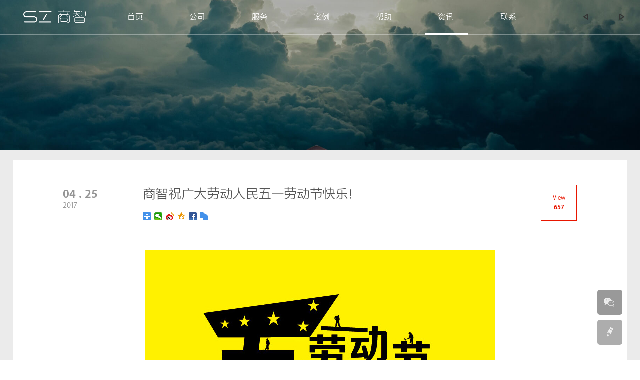

--- FILE ---
content_type: text/html
request_url: http://www.shangzhiwang.com/News/2016-2020/446.html
body_size: 4665
content:
<!doctype html>
<html lang="en">
<head>
	<meta charset="UTF-8">
	<meta http-equiv="Content-Type" content="text/html; charset=utf-8" />
	<title>商智祝广大劳动人民五一劳动节快乐！_2016至今_商智网络科技有限公司</title> 
    <meta name="keywords" content="商智,劳动节,放假安排" />
    <meta name="description" content="又到一年劳动节，大家也忙碌了一年，辛苦了一年！在此，商智预祝广大劳动人民节日快乐！" />
    <meta name="author" content="商智网络科技有限公司" />
	<meta name="format-detection" content="telephone=no">
	<meta name="viewport" content="width=device-width, initial-scale=1.0 ,maximum-scale=1.0, minimum-scale=1.0,user-scalable=no,target-densitydpi=medium-dpi" />
   <meta name="applicable-device" content="pc,mobile" > 
    <link rel="stylesheet" media="all" href="http://www.shangzhiwang.com/_Css/font-face.css" />
	<link rel="stylesheet" media="all" href="http://www.shangzhiwang.com/_Css/common.css" />
	<link rel="stylesheet" media="all" href="http://www.shangzhiwang.com/_Css/style.default.css" />
    <link rel="stylesheet" media="all" href="http://www.shangzhiwang.com/_Template/Layout/cn/_Css/common.css" />
    <link rel="stylesheet" media="all" href="http://www.shangzhiwang.com/_Template/Layout/cn/_Css/layout.css" />
    <link rel="stylesheet" media="all" href="http://www.shangzhiwang.com/_Css/board.css" />
    <link rel="stylesheet" media="all" href="http://www.shangzhiwang.com/_Css/rspnsv/board.css" />
    <link rel="stylesheet" media="all" href="http://www.shangzhiwang.com/_Css/contents.css" />
	<script>
		var _thisSite = {};	var _thisPage = {initAction:[],resizeAction:[],scrollAction:[]};
		var _page_code = "Cases";var _isLowBr_ = false,_isMobile_ = false;
    </script>
    <script  src="http://www.shangzhiwang.com/_Js/jquery/jquery-ui-1.9.2.custom.min.js"></script>
	<link rel="stylesheet" href="http://www.shangzhiwang.com/_Js/jquery/jquery-ui-1.9.2.custom.min.css">
	<!--[if lt IE 9]>
	<script src="http://www.shangzhiwang.com/_Js/mediaqueries.js"></script>
	<![endif]--> 
  <!--[if lt IE 8]>
	<link rel="stylesheet" media="" href="http://www.shangzhiwang.com/_Template/Layout/cn/_Css/ie7.css" />
	<![endif]--> 
  <!--[if lt IE 9]>
	<script src="http://www.shangzhiwang.com/_Js/html5.js"></script>
	<![endif]--> 
  <script src="http://www.shangzhiwang.com/_Js/jquery-3.2.1.min.js"></script> 
  <script src="http://www.shangzhiwang.com/_Js/common.js"></script> 
  <script>
  function initPageJavascript(){
	$.getScript("http://www.shangzhiwang.com/_Js/cs_func.js",function(){});
	$.getScript("http://www.shangzhiwang.com/_Js/jquery/jquery.transit.min.js",function(){});
	$.getScript("http://www.shangzhiwang.com/_Js/jquery/jquery.finger.js",function(){});
	$.getScript("http://www.shangzhiwang.com/_Js/jquery/jquery.listSelItems.js",function(){});
	}
  </script> 
  <script type="text/javascript" src="http://www.shangzhiwang.com/_Js/jquery/jquery.scrollTo-min.js"></script> 
  <script type="text/javascript" src="http://www.shangzhiwang.com/_Js/jquery/jquery.color.min.js"></script> 
  <script type="text/javascript" src="http://www.shangzhiwang.com/_Js/jquery/jquery.mousewheel.js"></script> 
  <script type="text/javascript" src="http://www.shangzhiwang.com/_Template/Layout/cn/_Js/common.js"></script> 
  <script type="text/javascript" src="http://www.shangzhiwang.com/_Template/Layout/cn/_Js/layout_sub.js"></script> 
  <script type="text/javascript" src="http://www.shangzhiwang.com/_Template/Layout/cn/_Js/navigation.js"></script> 
  <script type="text/javascript" src="http://www.shangzhiwang.com/_Js/jquery/jquery.cs_tab.js"></script> 	<script type="text/javascript" src="http://www.shangzhiwang.com/_Js/board.js"></script>
</head>

<body class="body-">

<div id="doc" class="isPage">
	<div id="pageprnews" class="doc-pg pg-type-cont">
		<div class="body-slide-wr">
		<header class="div-wrap header-wrap-abs">
			<div id="header-wrap" class="div-wrap header-wrap">
				<div id="header" class="header">
					<div id="logo"><a href="http://www.shangzhiwang.com/" title="淄博网站建设公司"><img src="http://www.shangzhiwang.com/_Img/logo.png" alt="商智网络科技有限公司"/></a></div>
					<div id="mainNavi-wrap">
						<div id="mainNavi">
							<button class="mn-close-btn"><span>Menu Close</span></button>
							<div class="blind">Main Menu</div>
							<ul class="topmenu">
                            <li id="mn_Inside" class="mn_l1 mn_type first">
                            <!--<div class="m-marker"></div>--><a href="http://www.shangzhiwang.com/" class="mn_a1"><span class="blt"></span><span class="mn_s1 is-txt">首页</span><span class="mn_s1 cn-txt">Home</span></a>
                            </li>
                            <li id="mn_Company" class="mn_l1 mn_type ">
                            <a href="http://www.shangzhiwang.com/Company/" class="mn_a1"><span class="blt"></span><span class="mn_s1 is-txt">公司</span><span class="mn_s1 cn-txt">Company</span></a>
                                                               <div class="depth2-wrap">
                               <div class="sub-bg1"><div class="sub-bg2"></div></div>
                                 <ul class="depth2">
                                 							                                          <li id="topMn_Intro" class="mn_l2 first"><a href="http://www.shangzhiwang.com/Company/Intro.html" class="mn_a2"><span class="blt"></span><span class="is-txt">简介</span></a></li>
                                 							                                          <li id="topMn_Culture" class="mn_l2 "><a href="http://www.shangzhiwang.com/Company/culture.html" class="mn_a2"><span class="blt"></span><span class="is-txt">文化</span></a></li>
                                 							                                          <li id="topMn_Team" class="mn_l2 "><a href="http://www.shangzhiwang.com/Company/team.html" class="mn_a2"><span class="blt"></span><span class="is-txt">团队</span></a></li>
                                                                  </ul>
                               </div>
								                            </li>
                            <li id="mn_Technology" class="mn_l1 mn_type ">
                            <a href="http://www.shangzhiwang.com/Services/" class="mn_a1"><span class="blt"></span><span class="mn_s1 is-txt">服务</span><span class="mn_s1 cn-txt">Service</span></a>
                                                              <div class="depth2-wrap">
                               <div class="sub-bg1"><div class="sub-bg2"></div></div>
                                 <ul class="depth2">
                                 							                                          <li id="topMn_Web Design" class="mn_l2 "><a href="http://www.shangzhiwang.com/Services/Website-Build.html" class="mn_a2"><span class="blt"></span><span class="is-txt">网站建设</span></a></li>
                                 							                                          <li id="topMn_E-Commerce" class="mn_l2 "><a href="http://www.shangzhiwang.com/Services/E-commerce.html" class="mn_a2"><span class="blt"></span><span class="is-txt">企业电子商务</span></a></li>
                                 							                                          <li id="topMn_Design & Photography" class="mn_l2 "><a href="http://www.shangzhiwang.com/Services/Design_Photo.html" class="mn_a2"><span class="blt"></span><span class="is-txt">商业设计 & 摄影服务</span></a></li>
                                                                  </ul>
                               </div>
								                            </li>
                            <li id="mn_Work" class="mn_l1 mn_type ">
                            <a href="http://www.shangzhiwang.com/Cases/" class="mn_a1"><span class="blt"></span><span class="mn_s1 is-txt">案例</span><span class="mn_s1 cn-txt">Work</span></a>
                                                                                                     <div class="depth2-wrap">
                                   <div class="sub-bg1"><div class="sub-bg2"></div></div>
                                     <ul class="depth2">
                                                                              <li id="topMn_Company" class="mn_l2 "><a href="http://www.shangzhiwang.com/Cases/Qiye/" class="mn_a2"><span class="blt"></span><span class="is-txt">企业品牌</span></a></li>
                                                                              <li id="topMn_Portals" class="mn_l2 "><a href="http://www.shangzhiwang.com/Cases/Portals/" class="mn_a2"><span class="blt"></span><span class="is-txt">行业门户</span></a></li>
                                                                              <li id="topMn_E-commerce" class="mn_l2 "><a href="http://www.shangzhiwang.com/Cases/E-commerce/" class="mn_a2"><span class="blt"></span><span class="is-txt">电子商务</span></a></li>
                                                                              <li id="topMn_Others" class="mn_l2 "><a href="http://www.shangzhiwang.com/Cases/Commercial_Design/" class="mn_a2"><span class="blt"></span><span class="is-txt">商业设计</span></a></li>
                                                                              <li id="topMn_" class="mn_l2 "><a href="http://www.shangzhiwang.com/Cases/Photography/" class="mn_a2"><span class="blt"></span><span class="is-txt">商业摄影</span></a></li>
                                                                          </ul>
                                   </div>
                                                              </li>
                            <li id="mn_Faq" class="mn_l1 mn_type ">
                            <a href="http://www.shangzhiwang.com/Faq/" class="mn_a1"><span class="blt"></span><span class="mn_s1 is-txt">帮助</span><span class="mn_s1 cn-txt">Faq</span></a>
                                                                                           <div class="depth2-wrap">
                               <div class="sub-bg1"><div class="sub-bg2"></div></div>
                                 <ul class="depth2">
                                                                      <li id="topMn_Website-Build" class="mn_l2 "><a href="http://www.shangzhiwang.com/Faq/Website-Build/" class="mn_a2"><span class="blt"></span><span class="is-txt">网站建设</span></a></li>
                                                                      <li id="topMn_Website-Operators" class="mn_l2 "><a href="http://www.shangzhiwang.com/Faq/Website-operators/" class="mn_a2"><span class="blt"></span><span class="is-txt">网站运营</span></a></li>
                                                                      <li id="topMn_E-commerce" class="mn_l2 "><a href="http://www.shangzhiwang.com/Faq/E-commerce/" class="mn_a2"><span class="blt"></span><span class="is-txt">企业电子商务</span></a></li>
                                                                  </ul>
                               </div>
                                                          </li>
                            <li id="mn_news" class="mn_l1 mn_type over">
                            <a href="http://www.shangzhiwang.com/News/" class="mn_a1"><span class="blt"></span><span class="mn_s1 is-txt">资讯</span><span class="mn_s1 cn-txt">News</span></a>
                                                                                         <div class="depth2-wrap">
                               <div class="sub-bg1"><div class="sub-bg2"></div></div>
                                 <ul class="depth2">
                                                                      <li id="topMn_Since 2016" class="mn_l2 "><a href="http://www.shangzhiwang.com/News/2016-2020/" class="mn_a2"><span class="blt"></span><span class="is-txt">2016至今</span></a></li>
                                                                      <li id="topMn_2015" class="mn_l2 "><a href="http://www.shangzhiwang.com/News/2015/" class="mn_a2"><span class="blt"></span><span class="is-txt">2015年</span></a></li>
                                                                  </ul>
                               </div>
                                                          </li>
                            <li id="mn_Contact" class="mn_l1 mn_type ">
                            <a href="http://www.shangzhiwang.com/Contact/" class="mn_a1"><span class="blt"></span><span class="mn_s1 is-txt">联系</span><span class="mn_s1 cn-txt">Contact</span></a>
                            </li>
                            </ul>
							<div class="mn-more-link">
								<a href="http://www.shangzhiwang.com/Company/copyright.html" class="mlk-privacy"><span class="ico"></span><span class="txt">隐私条款</span></a>
								<a href="http://www.shangzhiwang.com/Contact/#request"  class="mlk-req"><span class="ico"></span><span class="txt">需求提交</span></a>
								<a href="tel:05333584084" class="mlk-mail"><span class="ico mlk-mail"></span><span class="txt">86-533-3584084</span></a>
							</div>
						</div>
					</div>

					<div class="tgl-main-mn"><button id="mn-ctrs-btns" type="button" class="mbtn-bar"><span class="blind">Menu</span><span class="mn-c bar1"></span><span class="mn-c bar2"></span><span class="mn-c bar3"></span></button></div>
					<div id="main-ctrl-btns" style="display: block;">
                       <div class="vtop-ctrl">
                          <div class="pbtns"><a href="http://www.shangzhiwang.com/News/2016-2020/bevenovo_2019.html" title="锦料国贸网站改版成功！" class="is-prev-btn"><span>Previous</span></a><a href="http://www.shangzhiwang.com/News/2016-2020/445.html" title="正式与彤熙机械签订立体停车设备网站建设项目" class="is-next-btn"><span>Next</span></a><a href="http://www.shangzhiwang.com/News/2016-2020/" class="is-list-btn"><span>List</span></a>
                          </div>
                        </div>
                    </div>
				</div>
			</div>
		</header> 
		<div id="container-wrap" class="div-wrap" >

			<div class="svis-top div-wrap" style="max-height:300px;">
            <div class="svis-img-wr"><img src="http://www.shangzhiwang.com/_Img/Menu/svis_news.jpg" alt=""/></div>
            
            </div>
            <script src="http://www.shangzhiwang.com/_Js/prgr/portfolio-top.js"></script>
		    
			<div id="container"  class="div-wrap">
            <script src="http://www.shangzhiwang.com/_Js/prgr/cust-board.js"></script>
            <link rel="stylesheet" media="all" href="http://www.shangzhiwang.com/_Css/csboard03.css" />
                <div id="thisBoardView" class="cust-board-viewwr">
                  <div class="vcont-wr div-cont">
                    <div class="vcont-top">
                      <p class="pdate">
                        <span class="pdt">04 . 25</span>
                        <span class="pyear">2017</span>
                      </p>
                      <h1 class="ptit">商智祝广大劳动人民五一劳动节快乐！</h1>
                      <div class="bdsharebuttonbox"><a href="#" class="bds_more" data-cmd="more"></a><a href="#" class="bds_weixin" data-cmd="weixin" title="分享到微信"></a><a href="#" class="bds_tsina" data-cmd="tsina" title="分享到新浪微博"></a><a href="#" class="bds_qzone" data-cmd="qzone" title="分享到QQ空间"></a><a href="#" class="bds_fbook" data-cmd="fbook" title="分享到Facebook"></a><a href="#" class="bds_copy" data-cmd="copy" title="分享到复制网址"></a></div>
                      <p class="vcnt"><span>View</span><strong id="hits"></strong></p>
                    </div>

			<div class="vcont-content">
				<div class="board-view-contents">
					<div id="boardContents"><p style="text-align:center;"><img alt="" src="http://www.shangzhiwang.com/uploadfile/2017/1227/20171227032322150.jpg" style="width: 700px; height: 400px;" /></p>
<p>&nbsp;</p>
<p>又到一年劳动节，大家也忙碌了一年，辛苦了一年！在此，商智预祝广大劳动人民节日快乐！</p>
<br />
2017年五一劳动节期间，商智依然响应国家号召，放假三天，放假时间安排如下：<br />
<br />
<p><strong>2017年4月29日&mdash;2017年05月01日放假休息，2017年05月02日正式上班。</strong></p>
<p>&nbsp;</p>
<p style="text-align:center;"><span style="line-height:1.5;">放假期间，商智会有专员值班为大家解答</span><a href="http://www.shangzhiwang.com" target="_blank">网站建设</a><span style="line-height:1.5;">、</span><a href="http://www.shangzhiwang.com" target="_blank">网站推广</a><span style="line-height:1.5;">、</span><a href="http://www.shangzhiwang.com/Services/E-commerce.html" target="_blank">电子商务</a><span style="line-height:1.5;">方面的问题。同时，商智运营的电商店铺客服务人员依然会为提供7&times;12小时的在线客服服务。</span></p>
<br />
再次祝大家五一劳动节快乐，感谢大家对商智的关注与支持！<br />
<br />
<div style="text-align:right;"><span style="line-height:1.5;">商智网络</span></div>
<div style="text-align:right;"><span style="line-height:1.5;">2017年4月25日</span></div>
</div>
																			<div class="related">
						<h3 class="related_title">延伸阅读：</h3>
							<ul>
														<li>·<a href="http://www.shangzhiwang.com/News/2016-2020/429.html" title="2017年元旦放假通知" target="_blank">2017年元旦放假通知</a></li>
														<li>·<a href="http://www.shangzhiwang.com/News/2016-2020/2017_qingmingjie.html" title="2017年清明节放假通知" target="_blank">2017年清明节放假通知</a></li>
														<li>·<a href="http://www.shangzhiwang.com/News/2016-2020/486.html" title="2025年五一劳动节放假通知" target="_blank">2025年五一劳动节放假通知</a></li>
														</ul>
														</div>
			</div>
    
    <div class="vcont-foot">
		<a href="http://www.shangzhiwang.com/News/2016-2020/bevenovo_2019.html" title="锦料国贸网站改版成功！" class="is-prev-btn"><span class="icon"></span><span class="txt">Prev News</span></a>
		<a href="http://www.shangzhiwang.com/News/2016-2020/" class="is-list-btn"><span class="icon"></span><span class="txt">List</span></a>
		<a href="http://www.shangzhiwang.com/News/2016-2020/445.html" title="正式与彤熙机械签订立体停车设备网站建设项目" class="is-next-btn"><span class="txt">Next News</span><span class="icon"></span></a>
	</div> 
    </div>
</div>

			</div>
		</div>
	    <footer class="div-wrap footer-wrap" id="footer-wrap">
		<div id="footer" class="div-cont">
			<div class="flogo"><img src="http://www.shangzhiwang.com/_Img/logo_w.png" alt="商智网络"/></div>
			<div class="footer-cont">
				<div class="finfo">
					<ul class="ptel-info">
						<li><strong class="plbl">Office.</strong><span class="ptxt">086-533-3584084</span></li>
						<li><strong class="plbl">Fax.</strong><span class="ptxt">086-533-3584084（分机）</span></li>
						<li><strong class="plbl">Email.</strong><span class="ptxt"><a href="mailto:kefu@shangzhiwang.com" class="email">kefu@shangzhiwang.com</a></span></li>
					</ul>
					<ul class="pbiz-info">
						<li><strong class="plbl">Address</strong><span class="ptxt">ShangDu International, High-Tech Development Zone, Zibo, Shandong</span></li>
						<li><span class="ptxt">山东·淄博·高新技术开发区·尚都国际</span>&nbsp;&nbsp;<a href="http://www.shangzhiwang.com/Contact/Contact.html#pg-location-map" class="maps"><span class="ico ico-loc"></span></a></li>
					</ul>
				</div>
				<div class="ploc-info">
				    <span class="site"><a href="http://www.shangzhiwang.com/" title="淄博网站建设">淄博网站建设</a>，<a href="http://www.shangzhiwang.com/Services/E-commerce.html" title="淄博电子商务">淄博电子商务</a>解决方案，<a href="http://www.shangzhiwang.com/Services/Design_Photo.html" title="商业设计摄影">商业设计、摄影</a>服务品牌服务商——商智网络</span>
					<div class="ploc-link">
						<a href="http://www.shangzhiwang.com/Contact/Contact.html#pg-location-map" class="pimg"><img src="http://www.shangzhiwang.com/_Img/Content/location_s.gif" class="noResize" alt="map" /></a>
						<p class="pbtn">
							<a href="http://www.shangzhiwang.com/Contact/Contact.html#pg-request" id="fbtn-iqr"><span class="ico ico-iqr"></span><span class="txt">在线询价</span></a>
							<a href="http://www.shangzhiwang.com/Faq/" title="常见问题"><span class="ico ico-hpu"></span><span class="txt">常见问题</span></a>
							<a href="http://www.shangzhiwang.com/Contact/Contact.html#pg-location" title="客服中心"><span class="ico ico-work"></span><span class="txt">客服中心</span></a>
						</p>
					</div>
				</div>
			</div>
			<div id="fcopyright">
				<p class="copy">Copyright &copy; 2006 - <span id="NowYear"></span>. ShangZhi NetWork Co.,Ltd. All rights reserved.</p>
			</div>
			<div class="fban">
				<a href="https://beian.miit.gov.cn/" target="_blank" rel="nofollow">鲁ICP备11007690号-15</a>
                <a href="http://www.shangzhiwang.com/公司制企业营业执照信息公示.html" target="_blank" rel="nofollow" class="gongshi"></a>
                <div class="web_tongji"><script type="text/javascript" src="http://www.shangzhiwang.com/_Js/tongji.js"></script></div>
			</div>
			<div id="fquick">
				<a href="#" onclick="goDocTop();return false;" class="fq-top"><span>返回顶部</span></a>			
				<a href="http://www.shangzhiwang.com/Contact/Contact.html#pg-location" class="fq-tel"><span>电话咨询</span></a>	
			</div>
			<div class="fq-qq"><span>在线咨询</span><i></i></div>
			<a href="http://www.shangzhiwang.com/Contact/Contact.html#pg-request" class="fq-request">
			<span>在线询价</span></a>
		</div>
		
	</footer>		</div>
        
	</div>
</div>

<script >
		$(document).ready(function(){			
			resetFileForm();
		});
		$(window).load(function(){
			try{$alertLoadingClose();}catch(e){}
		});

</script>
<script language="JavaScript" src="http://www.shangzhiwang.com/api.php?op=count&id=446&modelid=1"></script>
</body>
</html>


--- FILE ---
content_type: text/html; charset=utf-8
request_url: http://www.shangzhiwang.com/api.php?op=count&id=446&modelid=1
body_size: 98
content:
$('#todaydowns').html('1');$('#weekdowns').html('2');$('#monthdowns').html('4');$('#hits').html('657');

--- FILE ---
content_type: text/css
request_url: http://www.shangzhiwang.com/_Css/font-face.css
body_size: 657
content:
@font-face {
	font-family:'HanHei SC';
	font-style:normal;
	font-weight:300;
	src:url("fonts/HanHei-SC/v2/HanHei-SC-thin.woff") format("woff"), url("fonts/HanHei-SC/v2/HanHei-SC-thin.ttf") format("truetype");
}

@font-face {
	font-family:'HanHei SC 300';
	src:url("fonts/HanHei-SC/v2/HanHei-SC-thin.eot");
}

@font-face {
	font-family:'HanHei SC';
	font-style:normal;
	font-weight:600;
	src:url("fonts/HanHei-SC/v2/HanHei-SC-semibold.woff") format("woff"), url("fonts/HanHei-SC/v2/HanHei-SC-semibold.ttf") format("truetype");
}

@font-face {
	font-family:'HanHei SC 600';
	src:url("fonts/HanHei-SC/v2/HanHei-SC-semibold.eot");
}

@font-face {
	font-family:'HanHei SC';
	font-style:normal;
	font-weight:400;
	src:url("fonts/HanHei-SC/v2/HanHei-SC-text.eot");
	src:url("fonts/HanHei-SC/v2/HanHei-SC-text.woff") format("woff"), url("fonts/HanHei-SC/v2/HanHei-SC-text.ttf") format("truetype");
}

/*Myriad*/

@font-face {
	font-family:'Myriad Set Pro';
	font-style:normal;
	font-weight:100;
	src:local('☺︎'), url("fonts/Myriad-Set-Pro/v2/myriad-set-pro_ultralight.woff") format("woff"), url("fonts/Myriad-Set-Pro/v2/myriad-set-pro_ultralight.ttf") format("truetype");
	/* Copyright (c) 1992 Adobe Systems Incorporated. All Rights Reserved. Myriad is a trademark of Adobe Systems Incorporated. */
}

@font-face {
	font-family:'Myriad Set Pro';
	font-style:italic;
	font-weight:100;
	src:local('☺︎'), url("fonts/Myriad-Set-Pro/v2/myriad-set-pro_ultralight-italic.woff") format("woff"), url("fonts/Myriad-Set-Pro/v2/myriad-set-pro_ultralight-italic.ttf") format("truetype");
	/* Copyright (c) 1992 Adobe Systems Incorporated. All Rights Reserved. Myriad is a trademark of Adobe Systems Incorporated. */
}

@font-face {
	font-family:'Myriad Set Pro 100';
	src:url("fonts/Myriad-Set-Pro/v2/myriad-set-pro_ultralight.eot");
	/* Copyright (c) 1992 Adobe Systems Incorporated. All Rights Reserved. Myriad is a trademark of Adobe Systems Incorporated. */
}

@font-face {
	font-family:'Myriad Set Pro';
	font-style:normal;
	font-weight:200;
	src:local('☺︎'), url("fonts/Myriad-Set-Pro/v2/myriad-set-pro_extrathin.woff") format("woff"), url("fonts/Myriad-Set-Pro/v2/myriad-set-pro_extrathin.ttf") format("truetype");
	/* Copyright (c) 1992 Adobe Systems Incorporated. All Rights Reserved. Myriad is a trademark of Adobe Systems Incorporated. */
}

@font-face {
	font-family:'Myriad Set Pro';
	font-style:italic;
	font-weight:200;
	src:local('☺︎'), url("fonts/Myriad-Set-Pro/v2/myriad-set-pro_extrathin-italic.woff") format("woff"), url("fonts/Myriad-Set-Pro/v2/myriad-set-pro_extrathin-italic.ttf") format("truetype");
	/* Copyright (c) 1992 Adobe Systems Incorporated. All Rights Reserved. Myriad is a trademark of Adobe Systems Incorporated. */
}

@font-face {
	font-family:'Myriad Set Pro 200';
	src:url("fonts/Myriad-Set-Pro/v2/myriad-set-pro_extrathin.eot");
	/* Copyright (c) 1992 Adobe Systems Incorporated. All Rights Reserved. Myriad is a trademark of Adobe Systems Incorporated. */
}

@font-face {
	font-family:'Myriad Set Pro';
	font-style:normal;
	font-weight:300;
	src:local('☺︎'), url("fonts/Myriad-Set-Pro/v2/myriad-set-pro_thin.woff") format("woff"), url("fonts/Myriad-Set-Pro/v2/myriad-set-pro_thin.ttf") format("truetype");
	/* Copyright (c) 1992 Adobe Systems Incorporated. All Rights Reserved. Myriad is a trademark of Adobe Systems Incorporated. */
}

@font-face {
	font-family:'Myriad Set Pro';
	font-style:italic;
	font-weight:300;
	src:local('☺︎'), url("fonts/Myriad-Set-Pro/v2/myriad-set-pro_thin-italic.woff") format("woff"), url("fonts/Myriad-Set-Pro/v2/myriad-set-pro_thin-italic.ttf") format("truetype");
	/* Copyright (c) 1992 Adobe Systems Incorporated. All Rights Reserved. Myriad is a trademark of Adobe Systems Incorporated. */
}

@font-face {
	font-family:'Myriad Set Pro 300';
	src:url("fonts/Myriad-Set-Pro/v2/myriad-set-pro_thin.eot");
	/* Copyright (c) 1992 Adobe Systems Incorporated. All Rights Reserved. Myriad is a trademark of Adobe Systems Incorporated. */
}

@font-face {
	font-family:'Myriad Set Pro';
	font-style:italic;
	font-weight:400;
	src:local('☺︎'), url("fonts/Myriad-Set-Pro/v2/myriad-set-pro_text-italic.woff") format("woff"), url("fonts/Myriad-Set-Pro/v2/myriad-set-pro_text-italic.ttf") format("truetype");
	/* Copyright (c) 1992 Adobe Systems Incorporated. All Rights Reserved. Myriad is a trademark of Adobe Systems Incorporated. */
}

@font-face {
	font-family:'Myriad Set Pro';
	font-style:normal;
	font-weight:500;
	src:local('☺︎'), url("fonts/Myriad-Set-Pro/v2/myriad-set-pro_medium.woff") format("woff"), url("fonts/Myriad-Set-Pro/v2/myriad-set-pro_medium.ttf") format("truetype");
	/* Copyright (c) 1992 Adobe Systems Incorporated. All Rights Reserved. Myriad is a trademark of Adobe Systems Incorporated. */
}

@font-face {
	font-family:'Myriad Set Pro';
	font-style:italic;
	font-weight:500;
	src:local('☺︎'), url("fonts/Myriad-Set-Pro/v2/myriad-set-pro_medium-italic.woff") format("woff"), url("fonts/Myriad-Set-Pro/v2/myriad-set-pro_medium-italic.ttf") format("truetype");
	/* Copyright (c) 1992 Adobe Systems Incorporated. All Rights Reserved. Myriad is a trademark of Adobe Systems Incorporated. */
}

@font-face {
	font-family:'Myriad Set Pro 500';
	src:url("fonts/Myriad-Set-Pro/v2/myriad-set-pro_medium.eot");
	/* Copyright (c) 1992 Adobe Systems Incorporated. All Rights Reserved. Myriad is a trademark of Adobe Systems Incorporated. */
}

@font-face {
	font-family:'Myriad Set Pro';
	font-style:normal;
	font-weight:600;
	src:local('☺︎'), url("fonts/Myriad-Set-Pro/v2/myriad-set-pro_semibold.woff") format("woff"), url("fonts/Myriad-Set-Pro/v2/myriad-set-pro_semibold.ttf") format("truetype");
	/* Copyright (c) 1992 Adobe Systems Incorporated. All Rights Reserved. Myriad is a trademark of Adobe Systems Incorporated. */
}

@font-face {
	font-family:'Myriad Set Pro';
	font-style:italic;
	font-weight:600;
	src:local('☺︎'), url("fonts/Myriad-Set-Pro/v2/myriad-set-pro_semibold-italic.woff") format("woff"), url("fonts/Myriad-Set-Pro/v2/myriad-set-pro_semibold-italic.ttf") format("truetype");
	/* Copyright (c) 1992 Adobe Systems Incorporated. All Rights Reserved. Myriad is a trademark of Adobe Systems Incorporated. */
}

@font-face {
	font-family:'Myriad Set Pro 600';
	src:url("fonts/Myriad-Set-Pro/v2/myriad-set-pro_semibold.eot");
	/* Copyright (c) 1992 Adobe Systems Incorporated. All Rights Reserved. Myriad is a trademark of Adobe Systems Incorporated. */
}

@font-face {
	font-family:'Myriad Set Pro';
	font-style:normal;
	font-weight:700;
	src:local('☺︎'), url("fonts/Myriad-Set-Pro/v2/myriad-set-pro_bold.woff") format("woff"), url("fonts/Myriad-Set-Pro/v2/myriad-set-pro_bold.ttf") format("truetype");
	/* Copyright (c) 1992 Adobe Systems Incorporated. All Rights Reserved. Myriad is a trademark of Adobe Systems Incorporated. */
}

@font-face {
	font-family:'Myriad Set Pro';
	font-style:italic;
	font-weight:700;
	src:local('☺︎'), url("fonts/Myriad-Set-Pro/v2/myriad-set-pro_bold-italic.woff") format("woff"), url("fonts/Myriad-Set-Pro/v2/myriad-set-pro_bold-italic.ttf") format("truetype");
	/* Copyright (c) 1992 Adobe Systems Incorporated. All Rights Reserved. Myriad is a trademark of Adobe Systems Incorporated. */
}

@font-face {
	font-family:'Myriad Set Pro 700';
	src:url("fonts/Myriad-Set-Pro/v2/myriad-set-pro_bold.eot");
	/* Copyright (c) 1992 Adobe Systems Incorporated. All Rights Reserved. Myriad is a trademark of Adobe Systems Incorporated. */
}

@font-face {
	font-family:'Myriad Set Pro';
	font-style:normal;
	font-weight:800;
	src:local('☺︎'), url("fonts/Myriad-Set-Pro/v2/myriad-set-pro_bold.woff") format("woff"), url("fonts/Myriad-Set-Pro/v2/myriad-set-pro_bold.ttf") format("truetype");
	/* Copyright (c) 1992 Adobe Systems Incorporated. All Rights Reserved. Myriad is a trademark of Adobe Systems Incorporated. */
}

@font-face {
	font-family:'Myriad Set Pro';
	font-style:italic;
	font-weight:800;
	src:local('☺︎'), url("fonts/Myriad-Set-Pro/v2/myriad-set-pro_bold-italic.woff") format("woff"), url("fonts/Myriad-Set-Pro/v2/myriad-set-pro_bold-italic.ttf") format("truetype");
	/* Copyright (c) 1992 Adobe Systems Incorporated. All Rights Reserved. Myriad is a trademark of Adobe Systems Incorporated. */
}

@font-face {
	font-family:'Myriad Set Pro 800';
	src:url("fonts/Myriad-Set-Pro/v2/myriad-set-pro_bold.eot");
	/* Copyright (c) 1992 Adobe Systems Incorporated. All Rights Reserved. Myriad is a trademark of Adobe Systems Incorporated. */
}

@font-face {
	font-family:'Myriad Set Pro';
	font-style:normal;
	font-weight:900;
	src:local('☺︎'), url("fonts/Myriad-Set-Pro/v2/myriad-set-pro_bold.woff") format("woff"), url("fonts/Myriad-Set-Pro/v2/myriad-set-pro_bold.ttf") format("truetype");
	/* Copyright (c) 1992 Adobe Systems Incorporated. All Rights Reserved. Myriad is a trademark of Adobe Systems Incorporated. */
}

@font-face {
	font-family:'Myriad Set Pro';
	font-style:italic;
	font-weight:900;
	src:local('☺︎'), url("fonts/Myriad-Set-Pro/v2/myriad-set-pro_bold-italic.woff") format("woff"), url("fonts/Myriad-Set-Pro/v2/myriad-set-pro_bold-italic.ttf") format("truetype");
	/* Copyright (c) 1992 Adobe Systems Incorporated. All Rights Reserved. Myriad is a trademark of Adobe Systems Incorporated. */
}

@font-face {
	font-family:'Myriad Set Pro 900';
	src:url("fonts/Myriad-Set-Pro/v2/myriad-set-pro_bold.eot");
	/* Copyright (c) 1992 Adobe Systems Incorporated. All Rights Reserved. Myriad is a trademark of Adobe Systems Incorporated. */
}

@font-face {
	font-family:'Myriad Set Pro';
	font-style:normal;
	font-weight:400;
	src:url("fonts/Myriad-Set-Pro/v2/myriad-set-pro_text.eot");
	src:local('☺︎'), url("fonts/Myriad-Set-Pro/v2/myriad-set-pro_text.woff") format("woff"), url("fonts/Myriad-Set-Pro/v2/myriad-set-pro_text.ttf") format("truetype");
	/* Copyright (c) 1992 Adobe Systems Incorporated. All Rights Reserved. Myriad is a trademark of Adobe Systems Incorporated. */
}


--- FILE ---
content_type: text/css
request_url: http://www.shangzhiwang.com/_Css/common.css
body_size: 3798
content:
@charset "utf-8";
/* 2016-02-17  CSS 3  */

/* html5 */
* {margin:0;padding:0;}
html, body, div, span, object, iframe,
h1, h2, h3, h4, h5, h6, p, blockquote, pre,
abbr, address, cite, code,
del, dfn, em, img, ins, kbd, q, samp,
small, strong, sub, sup, var,
b, i,
dl, dt, dd, ol, ul, li,
fieldset, form, label, legend,

article, aside, canvas, details, figcaption, figure, 
footer, header, hgroup, menu, nav, section, summary,
time, mark, audio, video { border: 0; outline: 0;  font-size: 100%;}
table, caption, tbody, tfoot, thead, tr, th, td {outline: 0;  font-size: 100%; }
article, aside, canvas, details, figcaption, figure,
footer, header, hgroup, menu, nav, section, summary { display: block;}
nav ul { list-style: none;}
blockquote, q { quotes: none;}
blockquote:before, blockquote:after,
q:before, q:after { content: ''; content: none;}

a { margin: 0; padding: 0; border: 0; font-size: 100%; }
ins {  color: #000; text-decoration: none;}
mark {  color: #000; font-style: italic; font-weight: bold;}
del,s { text-decoration: line-through;}
abbr[title], dfn[title] { border-bottom: 1px dotted #000; cursor: help;}

hr { display: block; height: 1px; border: 0; border-top: 1px solid #cccccc; margin: 1em 0; padding: 0;}
input, select { }
th, td { }

/*body{font:13px/1.231 ,arial,helvetica,clean,sans-serif; }*/

body {font-family:'HanHei SC','微软雅黑',Arial,helvetica,clean,sans-serif;font-size:81.3%;color:#555;line-height:150%;}
select,input,button,textarea,button{font-family:'HanHei SC','微软雅黑',Arial,helvetica,Verdana;}
select {font-family:'HanHei SC','微软雅黑',Arial,helvetica,clean,sans-serif;}
table{font-size:inherit;font:100%;}
pre,code,kbd,samp,tt{font-family:monospace;*font-size:108%;line-height:100%;}

address {font-style:normal;display:inline;}

/*  viewport maxinum-scale*/
body {text-size-adjust: none;-webkit-text-size-adjust:none;}
body, a {-webkit-tap-highlight-color: rgba(0, 0, 0, 0); }


a{color:#555;text-decoration:none;}
a:active {}
a:focus {}
a:visited, a:visited *, a.visited, a.visited:visited {text-decoration:none;}
a:hover,a:hover *,a.visited:hover {color:#333;text-decoration:none;}

/* LIST */
li {list-style:none;}
.fllist, .frlist {position:relative;}
ul.fllist li , .fllist > * {float:left;}
ul.frlist li , .frlist > * {float:right;}
.fllist:after , .frlist:after {clear:both;display:block;content:"";}
ol.onum li {list-style-type:decimal}
.onum {padding-left:22px;}

button:focus {  outline: none;}

/* Form*/
fieldset {padding:0px;margin:0px;border:0px;}
legend{display:none;}

input::-ms-clear {display: none;}

input[type='tel'],input[type='url'],input[type='number'], input[type='email'], input[type='text'], input[type='password'], 
input.text,input.password {
	border-left:1px solid #cbcbcb;border-top:1px solid #cbcbcb;border-right:1px solid #e4e4e4;border-bottom:1px solid #e4e4e4;background-color:#fff;
	line-height:1.25em;margin:1px;padding:0.2em 5px 0.3em 5px;
}
input[type='image'], input.image,
input[type='radio'], input.radio,
input[type='checkbox'], input.checkbox,
input.radio,input.checkbox {border:0px !important;border:none;vertical-align:middle;padding:0px;margin:0px;}

input.readonly {background-color:#ededed;}

label::before {content:" ";}
input.disabled, input:disabled {background-color:#ededed;}
input.required, input:required {}

select , select.select {padding:1px;}
textarea {border:1px solid #ddd;padding:2px 5px;}

input[type="file"] {border:0;padding:0;margin:1px;height:auto;border-style:solid;border-left:1px solid #cbcbcb;border-top:1px solid #cbcbcb;border-right:1px solid #e4e4e4;border-bottom:1px solid #e4e4e4;height:2em;padding:0.30em 5px 0.4em 5px;line-height:1.1em;box-sizing:content-box;font-size:1em;vertical-align:middle;}

.is-file-sfrm {display:inline-block;height:auto;position:relative;overflow:hidden;vertical-align:middle;margin:1px;}
.is-file-sfrm input[type=file] {width:0px;height:0px;overflow:hidden;position:absolute;left:-9999em;top:-9999em;}
.is-file-sfrm .is-fbtn {display:inline-block;line-height:1.3em;overflow:hidden;width:2em;height:2.2em;background:#f9f9f9 url(../_Img/Common/fsrch-btn.png) no-repeat center center;color:#FFF;font-size:12px;border:1px solid #DDD;;padding:0 5px;vertical-align:middle;box-sizing:content-box;border-left:0;}
.is-file-sfrm .is-fbtn span {white-space:nowrap;display:inline-block;padding-left:9999em;}
.is-file-sfrm .is-fnm {cursor:pointer;border:1px solid #DDD;width:150px;white-space:nowrap;overflow:hidden;text-overflow:ellipsis;display:inline-block;height:1.3em;line-height:1.3em;padding:0.35em 0.5em;font-size:1em;vertical-align:middle;}



img {border:0px;vertical-align:middle;} 
img.button {cursor:pointer;}
button.imgBtn {padding:0px;margin:0px;border:0px;cursor:pointer;}

.imgBorder {padding:4px;border:1px solid #DDD;}


/* ime-mode */
.imeOff {ime-mode:disabled;}


button, .pointer, .hand{cursor:pointer;}
.mvPointer {cursor:move;}

/* Table */
/*
table { border-collapse: collapse; border-spacing: 0px;}
table.ashow {empty-cells:show;}
*/

.fr {float:right;}
.fl {float:left;}
.cr {clear:both;}
.aftercr:after {clear:both;content:"";display:block;}


.pos_d, .pos-d, .pos-st {position:static;} 
.pos_r,.pos-r, .pos-rel {position:relative;}
.pos_a,.pos-a, .pos-abs {position:absolute;}


/*容器类型*/
.isbox, .is-rel, .is-box {display:block;position:relative;}
.isabs, .is-abs {position:absolute;}
.inline {display:inline-block;}

/* word (inline-block, block 必须指定自定义)*/
.ellipsis{white-space:nowrap;overflow:hidden;text-overflow:ellipsis;   }
.wordKeep, .wordkeep, .wkeep {white-space:normal;word-break:keep-all;   }
.nowrap {white-space:nowrap;}

/*隐藏*/
.hidden {display:none;}
.blind {width:1px;height:1px;overflow:hidden;position:absolute;top:-9999em;left:-9999em;display:block;text-indent:-9999em;font-size:0px;line-height:0;}


/* li 列表基本类型 */
* .no-data, * .noData {height:100px;text-align:center;box-sizing:border-box;-webkit-box-sizing:border-box;-moz-box-sizing:border-box;}
li.no-data,li.noData {padding-top:50px;padding-bottom:50px;height:auto;text-align:center;width:100%;}


/*空白 */
.gap10 {height:10px;clear:both;overflow:hidden;display:block;}
.gap20 {height:20px;clear:both;overflow:hidden;display:block;}
.gap30 {height:30px;clear:both;overflow:hidden;display:block;}
.gap40 {height:40px;clear:both;overflow:hidden;display:block;}

.gap {height:40px;clear:both;display:block;}
.sgap {height:25px;clear:both;display:block;}
.ssgap {height:15px;clear:both;display:block;}

/*排序*/
.tc {text-align:center;}
.tl {text-align:left;}
.tr {text-align:right;}
.left ,.l {text-align:left !important;}
.right,.r {text-align:right !important;}
.center, .c {text-align:center !important;}
.vtop,.vtop > * {vertical-align:text-top !important;}
.vcen,.vcen > * {vertical-align:middle !important;}
.vfoot,.vfoot > * {vertical-align:text-bottom !important;}
.vtop2 {vertical-align:top !important;}
.vcen2 {vertical-align:middle !important;}
.vfoot2 {vertical-align:bottom !important;}

/* 缩进 */
.indent {margin-left:20px;}
.li-indent {margin-left:10px;}


/* 字体颜色 */
.c0  {color:#000 !important;}
.c2  {color:#222 !important;}
.c3  {color:#333 !important;}
.c5  {color:#555 !important;}
.c6  {color:#666 !important;}
.c8  {color:#888 !important;}
.c9  {color:#999 !important;}
.cf  {color:#fff !important;}

/*颜色*/
.cg1 {color:#69696a !important;}
.cg2 {color:#ababab !important;}
.cg3 {color:#848484 !important;}
.cg4 {color:#727272 !important;}
.cg5 {color:#b3b7bc !important;}

.cred {color:#DF2519 !important;}
.cblue {color:#2176C6 !important;}
.cblue1 {color:#4e70a5 !important;}
.cpink {color:#f9587d !important}
.cgold {color:#b8883c !important;}
.cgreen {color:#758d0a !important;}
.cbrown {color:#9F2C00 !important;}
.corg {color:#ff5612 !important;}

.bgray {background-color:#EAEAEA;border:1px solid #7F9DB9;}

/* 字体 */
.nb {font-weight:normal;}
.b {font-weight:bold;}

.fs {font-size:90%}
.fb {font-size:120%;}

.f9 {font-size:9px;}
.f10 {font-size:10px;}
.f11 {font-size:11px;}
.f12 {font-size:12px;}
.f13 {font-size:13px;}
.f14 {font-size:14px;}
.f15 {font-size:15px;}
.f16 {font-size:16px;}
.f17 {font-size:17px;}
.f18 {font-size:18px;}
.f20 {font-size:20px;}

/*帮助通用*/
.fhelp{font-size:11px;letter-spacing:-1px;color:#6381aa;line-height:130%;}

/*行间距*/
.tlh190 {line-height:190%;}
.tlh180 {line-height:180%;}
.tlh170 {line-height:170%;}
.tlh160 {line-height:160%;}
.tlh150 {line-height:150%;}
.tlh140 {line-height:140%;}
.tlh130 {line-height:130%;}
.tlh120 {line-height:120%;}
.tlh110 {line-height:110%;}


/* 间隙*/
.pad0a {padding:0px !important;}
.pad0tf {padding-top:0px !important;padding-bottom:0px !important;}
.pad0lr {padding-left:0px !important;padding-right:0px !important;}
.pad0r {padding-right:0px !important;}
.pad0l {padding-left:0px !important;}
.pad0t {padding-top:0px !important;}
.pad0f {padding-bottom:0px !important;}
.pad5a {padding:5px}
.pad5tf {padding-top:5px;padding-bottom:5px}
.pad5lr {padding-left:5px;padding-right:5px;}
.pad5r {padding-right:5px}
.pad5l {padding-left:5px}
.pad5t {padding-top:5px}
.pad5f {padding-bottom:5px}
.pad10a {padding:10px}
.pad10tf {padding-top:10px;padding-bottom:10px}
.pad10lr {padding-left:10px;padding-right:10px;}
.pad10r {padding-right:10px}
.pad10l {padding-left:10px}
.pad10t {padding-top:10px}
.pad10f {padding-bottom:10px}
.pad15a {padding:15px}
.pad15tf {padding-top:15px;padding-bottom:15px}
.pad15lr {padding-left:15px;padding-right:15px;}
.pad15r {padding-right:15px}
.pad15l {padding-left:15px}
.pad15t {padding-top:15px}
.pad15f {padding-bottom:15px}
.pad20a {padding:20px}
.pad20tf {padding-top:20px;padding-bottom:20px}
.pad20lr {padding-left:20px;padding-right:20px;}
.pad20r {padding-right:20px}
.pad20l {padding-left:20px}
.pad20t {padding-top:20px}
.pad20f {padding-bottom:20px}
.pad25a {padding:25px}
.pad25tf {padding-top:25px;padding-bottom:25px}
.pad25lr {padding-left:25px;padding-right:25px;}
.pad25r {padding-right:25px}
.pad25l {padding-left:25px}
.pad25t {padding-top:25px}
.pad25f {padding-bottom:25px}
.pad30a {padding:30px}
.pad30tf {padding-top:30px;padding-bottom:30px}
.pad30lr {padding-left:30px;padding-right:30px;}
.pad30r {padding-right:30px}
.pad30l {padding-left:30px}
.pad30t {padding-top:30px}
.pad30f {padding-bottom:30px}
.pad40a {padding:40px}
.pad40tf {padding-top:40px;padding-bottom:40px}
.pad40lr {padding-left:40px;padding-right:40px;}
.pad40r {padding-right:40px}
.pad40l {padding-left:40px}
.pad40t {padding-top:40px}
.pad40f {padding-bottom:40px}
.pad50a {padding:50px}
.pad50tf {padding-top:50px;padding-bottom:50px}
.pad50lr {padding-left:50px;padding-right:50px;}
.pad50r {padding-right:50px}
.pad50l {padding-left:50px}
.pad50t {padding-top:50px}
.pad50f {padding-bottom:50px}



/*mg*/
.noMgf, .no_mgf {margin-bottom:0px !important;}

.mg0a {margin:0px !important;}
.mg0tf {margin-top:0px !important;margin-bottom:0px !important;}
.mg0lr {margin-left:0px !important;margin-right:0px  !important;}
.mg0r {margin-right:0px !important}
.mg0l {margin-left:0px !important}
.mg0t {margin-top:0px !important}
.mg0f {margin-bottom:0px !important}

.mg5f {margin-bottom:5px;}
.mg10f {margin-bottom:10px;}
.mg15f {margin-bottom:15px;}
.mg20f {margin-bottom:20px;}
.mg25f {margin-bottom:25px;}
.mg30f {margin-bottom:30px;}
.mg40f {margin-bottom:40px;}
.mg50f {margin-bottom:50px;}
.mg60f {margin-bottom:60px;}
.mg5t {margin-top:5px;}
.mg10t {margin-top:10px;}
.mg15t {margin-top:15px;}
.mg20t {margin-top:20px;}
.mg25t {margin-top:25px;}
.mg30t {margin-top:30px;}
.mg40t {margin-top:40px;}
.mg50t {margin-top:50px;}
.mg60t {margin-top:60px;}
.mg5 {margin-left:5px;}
.mg10 {margin-left:10px;}
.mg15 {margin-left:15px;}
.mg20 {margin-left:20px;}
.mg25 {margin-left:25px;}
.mg30 {margin-left:30px;}
.mg40 {margin-left:40px;}
.mg50 {margin-left:50px;}
.mg60 {margin-left:60px;}
.mg5r {margin-right:5px;}
.mg10r {margin-right:10px;}
.mg15r {margin-right:15px;}
.mg20r {margin-right:20px;}
.mg25r {margin-right:25px;}
.mg30r {margin-right:30px;}
.mg40r {margin-right:40px;}
.mg50r {margin-right:50px;}
.mg60r {margin-right:60px;}
.mg5a {margin:5px;}
.mg10a {margin:10px;}
.mg15a {margin:15px;}
.mg20a {margin:20px;}
.mg25a {margin:25px;}
.mg30a {margin:30px;}
.mg50tf {margin-top:50px;margin-bottom:50px}
.mg50lr {margin-left:50px;margin-right:50px;}

/*w*/
.w500 {width:500px;}
.w100 {width:100px;}
.w90 {width:90px;}
.w80 {width:80px;}
.w70 {width:70px;}
.w60 {width:60px;}
.w50 {width:50px;}
.w40 {width:40px;}
.w30 {width:30px;}
.w20 {width:30px;}

.w100p {width:100%;}
.w98p {width:98%;}
.w90p {width:90%;}
.w80p {width:80%;}
.w70p {width:70%;}
.w60p {width:60%;}
.w50p {width:49%;}
.w45p {width:44%;}
.w40p {width:40%;}
.w33p {width:33.3333%;}
.w30p {width:30%;}
.w25p {width:25%;}



/*编辑器*/
.editor-wrap {background:#f9f9f9;}
.editor-wrap:after {content:"";display:block;clear:both;}
.cs-editor-list {}
.cs-editor-list li {list-style-type:inherit;list-style-position:inside;}

.cs-editor-list {}
.cs-editor-list li {list-style-type:inherit;list-style-position:inside;}

table.cs-editor-tbl01 { border-collapse: collapse; border-spacing: 0px;empty-cells:show;}
table.cs-editor-tbl01 td {border:1px solid #ccc;padding:5px;}
table.cs-editor-tbl01 th {border:1px solid #ccc;padding:5px;}

/* 表单滚动效果 */
.is-wauto-box > table {min-width:520px; table-layout:fixed}


--- FILE ---
content_type: text/css
request_url: http://www.shangzhiwang.com/_Css/style.default.css
body_size: 6100
content:
@charset "utf-8";
/* gobal CSS */

/*open layout*/
.pop_windoc {width:100%;height:100%;position:fixed;left:0px;top:0px;z-index:6000;_position:absolute; _top:expression(document.documentElement.scrollTop+document.documentElement.clientHeight-this.clientHeight);_left:expression(document.documentElement.scrollLeft + document.documentElement.clientWidth - offsetWidth);}
.pop_windoc_bg {width:100%;height:100%;background:#282828;opacity:.80;filter:alpha(opacity:80);_background:#282828;left:0px;top:0px;position:absolute;z-index:6001;}
.pop_windoc_box {position:relative;z-index:6002;background:#FFFFFF;}
.pop_winWrap {height:100%;width:100%;border:1px solid #444;box-shadow:3px 3px 15px rgba(33,33,33,0.5);/*background:#FFF url(../_img/bg/top_bg2.gif) repeat-x left top;*/position:relative;display:block;}
.pop_winWrap .pop_winTop {height:43px;background:#333;width:100%;color:#FFF;border-bottom:2px solid #56a6b0;position:relative;display:block;}
.pop_winWrap .pop_title { position:absolute;top:50%;left:15px; font-size:1.231em;height:20px;margin-top:-10px;color:#fff; font-weight:bold;}
.pop_winWrap .pop_winTop .pop_close {position:absolute;top:50%;margin-top:-15px;height:30px;;right:10px;}

.pop_winWrap .pop_winTop button {background:transparent url(../_Img/Common/sbtn_close.gif) no-repeat center center;border:0;margin:0;padding:0;width:30px;height:30px;display:block;overflow:hidden;}
.pop_winWrap .pop_winTop button span {display:inline-block;padding-left:9999em;white-space:nowrap;}

.pop_winWrap .pop_winFoot  {background:#BBBBBB;width:100%;display:block;text-align:center;position:absolute;bottom:0px;left:0px;height:15px;}
.pop_winWrap .pop_winBody {padding:0px 0px 0px 0px;overflow-y:auto;display:block;position:relative;box-sizing:border-box;max-width:100%;max-height:100%}
.pop_winWrap .ifrmBody {overflow-y:hidden;}
.pop_winWrap .pop_body {position:relative;display:block;padding-bottom:15px;}
.pop_winWrap .pop_body:after {clear:both;content:"";display:block;}
.pop_winWrap .cont_top {display:none;}
.pop_winWrap .contents {position:relative;display:block;}

.pop_windoc_box .popErrorBox {background:#FFF;border-radius:15px;width:100%;height:100%;}


/* layout CSS */
/* open layout; open windows */
.popups {position:relative;z-index:5000;}
.popup_layers {position:absolute;background:#FFF;border:1px solid #CCC;z-index:5000;}
.popup_layers h3 {width:100%;height:auto;padding-top:5px;padding-bottom:5px;;background:#f8f8f8;text-align:center;border-bottom:1px solid #EDEDED;}
.poplayer_foot, .popwin_foot{display:block;position:absolute;bottom:0px;width:100%;background:#282828;height:18px;overflow:hidden;display:block;color:#FFF;font-size:11px;padding:4px 0px 4px 0px;}
.popwin_foot {position:fixed;z-index:5000;_position:absolute; _top:expression(document.documentElement.scrollTop+document.documentElement.clientHeight-this.clientHeight);_left:expression(document.documentElement.scrollLeft + document.documentElement.clientWidth - offsetWidth);}
.poplayer_foot button , .popwin_foot button {position:absolute;right:0;top:8px;width:50px;border:0px;padding:0;background:none;color:#FFF;font-size:11px;line-height:120%;cursor:pointer;}



/*video*/
.mvPlayer {position:relative;width:600px;height:400px;padding-bottom:50px;}
.mvPlayerControl {height: 25px;	width: 100%;position:absolute;bottom:10px;left:0px;}
.mvPlayerMovie {position:relative;height:100%;width:100%;}
		
.mvPlayerControl .button {width: 14px;height: 14px;	background-repeat: no-repeat;	background-position: center center;	float: left;	margin-top:1px;}
.mvPlayerControl .button a {	display: block;	height: 14px;text-indent: -100em;overflow: hidden;	}
.mvPlayerControl .play {background-image: url(../_Js/flvPlayer/images/control_play.gif);}
.mvPlayerControl .play:hover {	background-image: url(../_Js/flvPlayer/images/control_play_o.gif);	}
.mvPlayerControl .stop {			background-image: url(../_Js/flvPlayer/images/control_stop.gif);		}
.mvPlayerControl .stop:hover {			background-image: url(../_Js/flvPlayer/images/control_stop_o.gif);		}
.mvPlayerControl .pause {		background-image: url(../_Js/flvPlayer/images/control_pause.gif);		display: none;		}
.mvPlayerControl .pause:hover {		background-image: url(../_Js/flvPlayer/images/control_pause_o.gif);	}
.mvPlayerControl .timeline {position:relative;height:10px;background:url(../_Js/flvPlayer/images/control_slider.gif) repeat-x ;margin:3px 20px 0 30px;}
.mvPlayerControl .timeline_ov {position:absolute;width:0;height:100%;background:url(../_Js/flvPlayer/images/control_slider_o.gif) repeat-x ;}
.mvPlayerControl .timeline a {position:absolute;left:0px;	display:block;width:8px;height:10px;overflow:hidden;text-indent: -100em;background:url(../_Js/flvPlayer/images/control_slider_marker.gif) no-repeat left top;}
.mvPlayerControl .sound {position:absolute;right:0px;top:0px;background-image: url(../_Js/flvPlayer/images/sound_on.gif);}
.mvPlayerControl .sound_off {position:absolute;right:0px;top:0px;display:none;background-image: url(../_Js/flvPlayer/images/sound_off.gif);}


/* editor*/

/* page css */

/* pagelist */
.pagelist {text-align:center;line-height:110%;display:block;position:relative;height:auto;min-height:35px;}
.pagelist * {vertical-align:middle;}
.pagelist a , .pagelist strong {display:inline-block;height:30px;min-width:30px;border:1px solid #d8d8d8;/*border-left:0 !important;*/text-align:center;overflow:hidden}
.pagelist span {
	font-family:Verdana;font-size:12px;font-weight:normal;color:#777 !important;display:inline-block;height:25px;min-width:30px;padding-top:5px;
}
.pagelist span.first {background:none;}
.pagelist a span {cursor:pointer;line-height:1.5em}

.pagelist a:hover span {color:#656c74 !important; text-decoration:underline;}
.pagelist strong {background:#656c74; border:1px solid #656c74;}
.pagelist strong span  { color:#fff !important;font-weight:bold;text-decoration:underline;line-height:1.5em}

.pagelist .firstpage span, .pagelist .lastpage span, .pagelist .firstpage1 span, .pagelist .lastpage1 span,
.pagelist .prevblock span, .pagelist .nextblock span, .pagelist .prevblock1 span, .pagelist .nextblock1 span,
.pagelist .prevpage span, .pagelist .nextpage span, .pagelist .prevpage1 span, .pagelist .nextpage1 span {padding-top:0px;border:0px !important; background:none !important;visibility:hidden;margin-left:0px;margin-right:0px;}

.pagelist .firstpage , .pagelist .lastpage ,.pagelist .firstpage1 , .pagelist .lastpage1 ,
.pagelist .prevblock , .pagelist .nextblock ,.pagelist .prevblock1 , .pagelist .nextblock1 ,
.pagelist .prevpage , .pagelist .nextpage  , .pagelist .prevpage1 , .pagelist .nextpage1  {display:inline-block;background-image:url("../_Img/Common/btn_page.gif");background-repeat:no-repeat;height:32px;width:32px;overflow:hidden;margin-left:0px;margin-right:0px;border:0;}


/*pagelist1*/
.pagelist .firstpage1  {background-position:0 -64px;}
.pagelist .prevblock1	{background-position:-31px -64px;margin-right:0px;width:32px;}
.pagelist .prevpage1	{background-position:-63px -64px;margin-right:0px;}
.pagelist .nextpage1		{background-position:-94px -64px;margin-left:0px;}
.pagelist .nextblock1		{background-position:-125px -64px;margin-left:0px;}
.pagelist .lastpage1		{background-position:right -64px;width:31px;}

/*pagelist*/
.pagelist .firstpage  {background-position:0 0;}
.pagelist .prevblock		{background-position:-31px 0;margin-right:0px;width:32px;}
.pagelist .prevpage		{background-position:-63px 0;margin-right:0px;}
.pagelist .nextpage		{background-position:-94px 0;margin-left:0px;}
.pagelist .nextblock		{background-position:-124px 0;margin-left:0px;}
.pagelist .lastpage		{background-position:right 0;width:31px;}

/*hover*/
.pagelist .firstpage:hover {background-position:0px -32px;}
.pagelist .prevblock:hover {background-position:-31px -32px;width:32px;}
.pagelist .prevpage:hover {background-position:-63px -32px;}
.pagelist .nextpage:hover {background-position:-94px -32px;}
.pagelist .nextblock:hover {background-position:-125px -32px;}
.pagelist .lastpage:hover {background-position:right -32px;width:31px;}


.pagelist .prevpage1 , .pagelist .prevpage ,
.pagelist .nextpage1 , .pagelist .nextpage {display:none}

@media all and (max-width:720px){
	.pagelist strong {display:inline-block;}
	.pagelist a {display:none;}

	.pagelist .prevpage1 , .pagelist .prevpage ,
	.pagelist .nextpage1 , .pagelist .nextpage {display:inline-block}

}


/* layout.css  cont-tab-menu自定义*/
.tabmenu1 {width:100%;position:relative;margin-bottom:5px;}
.tabmenu1 ul:after {clear:both;content:"";display:block;}
.tabmenu1 li {float:left;width:auto;display:block;}
.tabmenu1 a, .tabmenu1 span {display:inline-block;width:auto;height:31px;}
.tabmenu1 a {background:url(../_Img/Common/bg/tab_bg_l2.gif) no-repeat left top;padding-left:15px;}
.tabmenu1 span {background:url(../_Img/Common/bg/tab_bg_r2.gif) no-repeat right top;padding-right:15px;padding-top:4px;cursor:pointer;}
.tabmenu1 .first a {background-image:url(../_Img/Common/bg/tab_bg_l1.gif) }
.tabmenu1 .last span {background-image:url(../_Img/Common/bg/tab_bg_r1.gif);padding-right:19px; }
.tabmenu1 a:hover, .tabmenu1 a.over , .tabmenu1 .over a {background-image:url(../_Img/Common/bg/tab_bg_l1_o.gif); }
.tabmenu1 a:hover span , .tabmenu1 .over span {background-image:url(../_Img/Common/bg/tab_bg_r2_o.gif); color:#FFF;font-weight:bold;letter-spacing:-1px;}
.tabmenu1 .last a:hover span, .tabmenu1 .last .over span {background-image:url(../_Img/Common/bg/tab_bg_r1_o.gif); color:#FFF;font-weight:bold;letter-spacing:-1px;}

.tabmenu2 {width:100%;position:relative;}
.tabmenu2 ul {width:100%;position:relative;background:url(../_Img/Common/bg/tab_bg1.gif) repeat-x left bottom;}
.tabmenu2 ul:after {clear:both;content:"";display:block;}
.tabmenu2 li {float:left;width:auto;display:block;height:28px;line-height:160%;_overflow-y:hidden;font-size:11px;}
.tabmenu2 a {display:inline-block;width:auto;;font-weight:bold;letter-spacing:-1px;background:#F8F8F8;padding-left:15px;padding-right:15px;padding-top:2px;border:1px solid #DDD;border-bottom:0px;height:20px;margin-top:3px;}
*+html .tabmenu2 a {padding-top:4px;height:18px;}
.tabmenu2 a:hover, .tabmenu2 .over a, .tabmenu2 a.over {background:#FFF url(../_Img/Common/bg/tab_bg1_1.gif) repeat-x left top;;height:20px;margin-top:0px;padding-top:5px;}
.tabmenu2 a:hover,  .tabmenu2 .over a ,  .tabmenu2 a.over {border-bottom:2px solid #DDD;border-color:#4a4a4a;color:#FFF;}
.tabmenu2 a:hover span,  .tabmenu2 .over  span {color:#FFF;}


/* pageWait */
.pageWait {text-align:center;}


/* isMsgBox-wrap*/
.isMsgBox-wrap {width:100%;}
.isMsgBox-wrap .isMsgBox {border:3px solid #EDEDED;padding:57px 37px 57px 37px;}
.isMsgBox-wrap .msg_content {text-align:center;}


/* info_box */
.info_box {position: relative; overflow: hidden; padding:20px 94px 20px 24px;min-height:60px;border:1px solid #ddd; background: url(../_Img/Common/cinfo_icon01.png) no-repeat 95% 85%; color:#666;}
.info_box .tit {font-size:15px; color:#444; margin-bottom:10px;}

.info_box_g {position: relative; overflow: hidden; padding:20px 95px 20px 25px;min-height:60px;background:#ebebeb url(../_Img/Common/cinfo_icon01.png) no-repeat 95% 85%; color:#666;}
.info_box_g .tit {font-size:15px; color:#444; margin-bottom:10px;}

.info_ex {background:url(../_Img/Common/blt_info.gif) no-repeat 3px 3px; padding-left:25px; color:#666; margin-top:15px;}

.c-itxt {padding-left:48px; margin-top:10px; background:url(../_Img/Common/ico_itxt.gif) no-repeat 0 0}
.c-itxt li {font-size:12px;color:#777;padding-left:12px; margin:2px 0; background: url(../_Img/Common/blt05.gif) no-repeat 1px 0.7em;}
.c-itxt1 {color:#777; font-size:12px; padding-left:22px; margin-top:10px; background:url(../_Img/Common/ico_itxt1.gif) no-repeat 0 2px}
.c-itxt2 {color:#2e2e2e; font-size:12px; padding-left:22px; margin-top:10px; background:url(../_Img/Common/ico_itxt2.gif) no-repeat 0 2px}
.c-itxt3 {color:#d7272e; font-size:12px; padding-left:22px; margin-top:10px; background:url(../_Img/Common/ico_itxt3.gif) no-repeat 0 2px}



/* a-tit */
.a-tit01 {background:url(../_Img/Common/blt02.gif) no-repeat 5px 5px;padding-left:18px;color:#333;font-size:16px;line-height:18px;color:#0565a7;padding-bottom:10px;}

/* 内容标题*/

/*box*/
.gray_box {background:#f8f8f8;border:1px solid #DDD;padding:7px 15px 7px 15px;}
.g-box01 {background:#f8f8f8;border:1px solid #DDD;}
.red-box01 {background:#fbf0e6;border:1px dashed #d1001d;}

/*列表样式 (float:left ) */
.c-list01 li, .c-list01-li {background:url(../_Img/Common/blt04.gif) no-repeat left 7px;padding-left:10px;line-height:150%;margin-bottom:5px;}
.c-list02 li, .c-list02-li {background:url(../_Img/Common/blt03.gif) no-repeat left 5px;padding-left:10px;line-height:150%;margin-bottom:5px;}
.c-list03 li, .c-list03-li  {background:url(../_Img/Common/blt05.gif) no-repeat left 5px;padding-left:10px;line-height:150%;margin-bottom:5px;}
.c-list04 li, .c-list04-li  {background:url(../_Img/Common/blt06.gif) no-repeat left 5px;padding-left:10px;line-height:150%;margin-bottom:5px;}
.c-list05 li, .c-list05-li {background:url(../_Img/Common/blt07.gif) no-repeat left 5px;padding-left:10px;line-height:150%;margin-bottom:5px;}


.c-dllist01 {margin-bottom:20px;}
.c-dllist01 dt {background:url(../_Img/Common/blt05.gif) no-repeat left 5px;padding-left:10px;line-height:130%;margin-bottom:0px;font-weight:bold;color:#c64144}
.c-dllist01 dd {padding-left:10px;margin-top:5px;margin-bottom:5px;}

.c-dllist02 {border-bottom:1px dotted #DDD;padding-bottom:20px;margin-bottom:20px;position:relative;}
.c-dllist02 dt {background:url(../_Img/Common/blt02.gif) no-repeat left 5px;font-weight:bold;color:#3687bb;padding-left:10px;line-height:130%;margin-bottom:0px;}
.c-dllist02 dd {padding-left:10px;margin-top:5px;margin-bottom:5px;}



/*abtn1*/
.abtn1 {background:#fff;border-top:1px solid #c8c8c8;border-left:1px solid #c8c8c8;border-right:1px solid #9c9c9c;border-bottom:1px solid #9c9c9c;font-size:11px;color:#444;display:inline-block;padding:0 5px;line-height:1.3em;vertical-align:top;margin:0 1px;padding:5px 5px;}
input.abtn1, button.abtn1 {background:#fff;font-size:11px;color:#444;padding:0 4px;line-height:1.3em;padding:3px 5px;vertical-align:baseline;overflow:visible;margin:0 1px;cursor:pointer;font-size:11px;}

.abtn1x {background:#fff;border-top:1px solid #d8d8d8;border-left:1px solid #d8d8d8;border-right:1px solid #acacac;border-bottom:1px solid #acacac;font-size:11px;color:#aaa;display:inline-block;padding:0 5px;line-height:1.3em;vertical-align:top;margin:0 1px;padding:5px 5px;}
input.abtn1x, button.abtn1x {background:#fff;font-size:11px;color:#aaa;padding:0 4px;line-height:1.3em;padding:3px 5px;vertical-align:baseline;overflow:visible;margin:0 1px;cursor:pointer;font-size:11px;}

.abtn2 {background:#fff;border-top:1px solid #c8c8c8;border-left:1px solid #c8c8c8;border-right:1px solid #9c9c9c;border-bottom:1px solid #9c9c9c;font-size:11px;color:#444;display:inline-block;padding:0 5px;line-height:24px;vertical-align:top;margin:0 1px;}
input.abtn2, button.abtn2 {background:#fff;font-size:11px;color:#444;padding:0 4px;line-height:20px;height:26px;vertical-align:baseline;overflow:visible;margin:0 1px;cursor:pointer;font-size:12px;}


.abtn_btn button, .abtn_btn input[type='submit'], .abtn_btn input[type='button'] {display:inline-block;font-weight:bold;font-size:13px;height:40px;line-height:40px;padding:0 20px;vertical-align:top;margin:0 1px;background:#2c64b1;border:0;}
.abtn_btn .btn {color:#FFF}

.abtn3 {display:inline-block;font-weight:bold;font-size:13px;height:40px;line-height:40px;padding:0 20px;vertical-align:top;margin:0 1px;background:#48525e;border:0;}
.abtn3 span {color:#FFF;}

.abtn_btn1 button, .abtn_btn1 input[type='submit'], .abtn_btn1 input[type='button'] {display:inline-block;font-weight:bold;font-size:13px;height:40px;line-height:40px;padding:0 20px;vertical-align:top;margin:0 1px;background:#48525e;border:0;}
.abtn_btn1 .btn {color:#FFF}


/* 最小尺寸按钮及公用样式*/
.ssw-btn,.ssb-btn,.ssr-btn,.ssg-btn{font-size:11px;display:inline-block;padding:0 5px;line-height:18px;vertical-align:top;margin:0 1px;}
input.ssg-btn, button.ssg-btn ,
input.ssw-btn, button.ssw-btn ,
input.ssb-btn, button.ssb-btn ,
input.ssr-btn, button.ssr-btn {font-size:11px;padding:0 4px;line-height:20px;height:20px;overflow:visible;margin:0 1px;cursor:pointer;font-size:11px;}

.ssw-btn, input.ssw-btn, button.ssw-btn {background:#fff;border-top:1px solid #c8c8c8;border-left:1px solid #c8c8c8;border-right:1px solid #9c9c9c;border-bottom:1px solid #9c9c9c;} 
.ssw-btn , .ssw-btn span {color:#444;}

.ssr-btn, input.ssr-btn, button.ssr-btn {background:#cc413d;border:1px solid #cc413d;} 
.ssr-btn , .ssr-btn span {color:#FFF;}

.ssb-btn, input.ssb-btn, button.ssb-btn {background:#3d76cc;border:1px solid #3d76cc;} 
.ssb-btn , .ssb-btn span {color:#FFF;}

.ssg-btn, input.ssg-btn, button.ssg-btn {background:#555;border:1px solid #444;} 
.ssg-btn , .ssg-btn span {color:#FFF;}





/* 基本表格样式（灰色）：tbl - list ~ tbl - 3 - write list，tbl */
table.tbl_list {border-top:1px solid #343434;border-bottom:1px solid #B7BABC;border-collapse: collapse; border-spacing: 0px;}
.tbl_list th, .tbl_list td{border-left:1px solid #B7BABC;border-right:1px solid #CCC;text-align:center;padding:8px 10px 8px 10px;}
.tbl_list th {background:#FFFFFF url("../_Img/Common/bg/th_bg1.gif") repeat-x left bottom;color:#0B333C;border-bottom:1px solid #B7BABC}
.tbl_list tbody td, .tbl_list tbody th {border-bottom:1px solid #dEdEdE;}
.tbl_list tbody td, .tbl_list tbody  th {background:#FFFFFF;}
.tbl_list tbody th {background:#f8f8f8;}
.tbl_list tbody .bg1 td, .tbl_list tbody .bg1 th {background:#f8f8f8;}

.tbl_list tbody .over td, .tbl_list tbody .over th {background:#fffeed;}

.tbl_list2 {border-collapse: collapse; border-spacing: 0px;}
.tbl_list2 th {border-collapse: collapse; border-spacing: 0px;border-bottom:1px solid #EAEAEA;font-weight:normal;font-size:11px;letter-spacing:-1px;color:#A6A6A6 !important;padding:7px 5px 7px 5px;text-align:left;background:#FFFFFF url("../_Img/Common/bg/th_bg1.gif") repeat-x left bottom;}
.tbl_list2 td {padding:7px 5px 7px 5px;background:#FFF;}
.tbl_list2 tbody .bg1 td, .tbl_list2 tbody .bg1 th {background:#f8f8f8;}
.tbl_list2 tbody tr:hover td,.tbl_list2 tbody tr:hover th ,
.tbl_list2 tbody .over td, .tbl_list2 tbody .over th {background:#fff9cf;}

.tbl_list2_more {background:#ECECEC;border-top:1px solid #C9C9C9;border-bottom:1px solid #C9C9C9;padding:5px 0px 5px 0px; width:100%;display:block;position:relative;font-size:11px;letter-spacing:-1px;}
.tbl_list2_more:after {clear:both;content:"";display:block;}
.tbl_list2_foot {border-top:1px solid #c9c9c9;padding-top:15px;}

.tbl_list3  {border-collapse: collapse; border-spacing: 0px;}
.tbl_list3 th {border-bottom:1px solid #EAEAEA;font-weight:normal;font-size:11px;letter-spacing:-1px;color:#A6A6A6 !important;padding:7px 5px 7px 5px;text-align:center;background:#FFFFFF url("../_Img/Common/bg/th_bg1.gif") repeat-x left bottom;border-bottom:1px solid #e2e5e7;
border:1px solid #eee
}
.tbl_list3 td {padding:7px 5px 7px 5px;background:#FFF;text-align:center;border-bottom:1px solid #eee;border-left:1px solid #EEE}
.tbl_list3 td.first, .tbl_list3 tr td:first-child {border-left:0px solid #a9b0b5}
.tbl_list3 tbody .bg1 td, .tbl_list3 tbody .bg1 th {background:#f8f8f8;}
.tbl_list3 tbody tr:hover td, .tbl_list3 tbody  tr:hover th , .tbl_list3 tbody .over td, .tbl_list3 tbody .over th {background:#fff9cf;}

.tbl_list3 .isnotice td{background-color:#FFFCF5;} 
.tbl_list3 .isnotice2 td{background-color:#fff5f5;} 
.tbl_list3 .cmtNum {font-size:10px;color:#d4151c; font-family:Verdana; font-weight:none;}
.tbl_list3 .cmtNum2 {font-size:10px;color:#457eae; font-family:Verdana; font-weight:none;}


.tbl_write_wrap {border-top:2px solid #DDD;border-bottom:2px solid #DDD; }
.tbl_write {border-collapse: collapse; border-spacing: 0px;border-top:1px solid #BBB;border-bottom:1px solid #BBB;}
.tbl_write th {padding:7px 10px 8px 10px;background:#f8f8f8;font-weight:bold;border-bottom:1px solid #EEE;}
.tbl_write td {padding:7px 10px 8px 10px;border-bottom:1px solid #EEE;}

.tbl_write2 {border-collapse: collapse; border-spacing: 0px;}
.tbl_write2 th {padding:7px 0px 8px 0px;font-weight:bold;text-align:left;text-indent:10px;color:#333;}
.tbl_write2 td {padding:7px 0px 8px 0px;}
.tbl_write2 th {background-repeat:no-repeat;background-position:left 8px;}
.tbl_write2 th.required {background-image:url(../_Img/Common/icon_req1.gif);}

/* 内容表样式- tbl - type开始  */
.tbl-type01 {border-collapse: collapse; border-spacing: 0px;border-width: 2px 1px 1px 0px; border-style: solid; border-color: rgb(79, 79, 81) rgb(191, 191, 191) rgb(191, 191, 191); width: 100%;}
.tbl-type01 th {background: rgb(245, 245, 245); padding: 10px 10px 10px 10px; text-align: center; line-height: 110%; border:1px solid rgb(218, 218, 218) ;}
.tbl-type01 td {padding: 10px 10px 10px 10px; text-align: center; border:1px solid  rgb(218, 218, 218);}
.tbl-type01 .left,.tbl-type01 .l {}/*在需要的情况下设置边距*/
.tbl-type01 caption {font-size:11px;padding-top:5px;text-align:right;}

/*线*/
hr.c-line01 {border-width:0px 0px 1px 0px;border-bottom:1px dashed #DDD;display:block;height:1px;margin:0;}
.c-line01 {border-bottom:1px dashed #DDD;}
hr.c-line02 {border-width:0px 0px 1px 0px;border-bottom:1px solid #DDD;display:block;height:1px;margin:0;}
.c-line02 {border-bottom:1px solid #DDD;}

hr.c-line03 {border-width:0px 0px 0px 0px;border-bottom:0px solid #DDD;display:block;width:auto;height:10px;margin:0;background:url(../_Img/Common/line_bg.jpg) repeat}
.c-line03 {display:block;width:auto;height:10px;margin:0;background:url(../_Img/Common/line_bg.jpg) repeat}



/**/
hr.c-line01 {border-width:0px 0px 1px 0px;border-bottom:1px dashed #DDD;display:block;height:1px;margin:0;}
.c-line01 {border-bottom:1px dashed #DDD;}
hr.c-line02 {border-width:0px 0px 1px 0px;border-bottom:1px solid #DDD;display:block;height:1px;margin:0;}
.c-line02 {border-bottom:1px solid #DDD;}
hr.c-line03 {border-width:0px 0px 0px 0px;border-bottom:0px solid #DDD;display:block;width:auto;height:10px;margin:0;background:url(../_Img/Common/line_bg.jpg) repeat}
.c-line03 {display:block;width:auto;height:10px;margin:0;background:url(../_Img/Common/line_bg.jpg) repeat}
.c-line04 {display:block;width:auto;height:2px;margin:0;background:#c7c7c7;}


.bg-pt01 {background-image:url(../_Img/Common/bg/pt01.png);background-repeat:repeat;}
.bg-pt02 {background-image:url(../_Img/Common/bg/pt02.png);background-repeat:repeat;}
.bg-pt03 {background-image:url(../_Img/Common/bg/pt03.png);background-repeat:repeat;}

.c-infobox1 {position:relative;padding-top:6px;width:100%;min-height:55px;}
.c-infobox1 .ico {position:absolute;overflow:hidden;height:58px;width:35px;left:15px;top:0;display:block;background:url(../_Img/Layout/icons_mk01.png) left top;z-index:10;}
.c-infobox1 .ico.ico-p1 {background-position:0 0;}
.c-infobox1 .ico.ico-p2 {background-position:-50px  0;}
.c-infobox1 .ico.ico-p3 {background-position:-0px 0;}
.c-infobox1 .ico.ico-p4 {background-position:-150px 0;}
.c-infobox1 .pcont-wrap {position:relative;background:#f1f1f1;z-index:1;min-height:55px;padding:20px 20px 20px 55px;}
.c-infobox1 .ptit {font-style:normal;font-weight:bold;color:#444;font-size:1.154em;line-height:1.3em;margin-bottom:10px;display:block;}
.c-infobox1 .pcont {font-size:12px;}
.c-infobox1 .pcont li {padding-left:10px;background:url(../_Img/Common/blt12.gif) no-repeat 1px 0.5em;margin:3px 0}

/*列表样式（float:left属性减少，ie6等背景图片，width值设置） */
.c-list01 li, .c-list01-li {background:url(../_Img/Common/blt04.gif) no-repeat 1px 0.6em;padding-left:12px;line-height:150%;margin-bottom:5px;}
.c-list02 li, .c-list02-li {background:url(../_Img/Common/blt11.gif) no-repeat 1px 0.6em;padding-left:12px;line-height:150%;margin-bottom:5px;}
.c-list03 li, .c-list03-li {background:url(../_Img/Common/blt05.gif) no-repeat 1px 0.7em;padding-left:12px;line-height:120%;margin-bottom:2px;}
.c-list04 li, .c-list04-li {background:url(../_Img/Common/blt06.gif) no-repeat 1px 0.6em;padding-left:12px;line-height:150%;margin-bottom:5px;}
.c-list05 li, .c-list05-li {background:url(../_Img/Common/blt07.gif) no-repeat 1px 0.6em;padding-left:12px;line-height:150%;margin-bottom:5px;}
.c-list05 li, .c-list05-li {background:url(../_Img/Common/blt08.gif) no-repeat 1px 0.6em;padding-left:12px;line-height:150%;margin-bottom:5px;}


.c-dllist01 {margin-bottom:20px;}
.c-dllist01 dt {background:url(../_Img/Common/blt03.gif) no-repeat 1px 0.5em;padding-left:12px;line-height:130%;margin-bottom:0px;font-weight:bold;color:#333;font-size:1.077em}
.c-dllist01 dd {padding-left:12px;margin-top:5px;margin-bottom:5px;}

.c-dllist02 {border-bottom:1px dotted #DDD;padding-bottom:20px;margin-bottom:20px;position:relative;}
.c-dllist02 dt {background:url(../_Img/Common/blt05.gif) no-repeat 1px 0.5em;font-weight:bold;color:#222222;padding-left:12px;line-height:130%;margin-bottom:0px;}
.c-dllist02 dd {padding-left:12px;margin-top:5px;margin-bottom:5px;}

/*默认文本点*/
.csc-p1 {color:#e21904;}
.csc-p2 {color:#222222;}
.csc-p3 {color:#f9651c;}
.csc-p4 {color:#9c9c9c;}
.csc-dp1 {color:#d7272e;}
.csc-dp2 {color:#2e2e2e;}
.csc-dp3 {color:#f9651c;}
.csc-dp4 {color:#30373d;}



.wauto-wrap {position:relative;}
.scroll-info {background:#f4f4f4;position:relative;width:100%;text-align:center;font-size:12px;margin-bottom:10px;padding:10px 0;}
.scroll-info .icon, .scroll-info .arr-l, .scroll-info .arr-r {display:inline-block;width:60px;height:42px;overflow:hidden;background:url(../_Img/Common/cscr_info_icon.png) no-repeat left top}
.scroll-info .icon {background-position:-60px center;}
.scroll-info .arr-l {background-position:0px center;position:absolute;left:15px;top:50%;margin-top:-21px;}
.scroll-info .arr-r {background-position:-120px center;position:absolute;right:15px;top:50%;margin-top:-21px;}
.scroll-info .pinfo {padding-left:20px;padding-right:20px;word-break:keep-all;line-height:1.3em}
@media all and   (min-width:601px){
	.scroll-info * {vertical-align:middle;}
	.scroll-info .pinfo {display:inline-block;height:20px;padding-top:15px;padding-bottom:15px;}
}
@media all and   (max-width:600px){
	.scroll-info .pinfo span {display:block;}
}
/*
.wauto-wrap .scroll-info {background:rgba(0,0,0,0.7) url(../_Img/Common/ctrl_bg1.png) no-repeat center;color:#FFF;text-align:center;font-size:16px;}
.wauto-wrap .scroll-info .pinfo {padding-top:30px;padding-left:10px;padding-right:10px;display:block;}
.wauto-wrap .scroll-info button {border:0;background:none;}


@media all and  (max-width:340px) and (max-width:400px){
.wauto-wrap .scroll-info{background:rgba(0,0,0,0.7) url(../_Img/Common/ctrl_bg.png) no-repeat center;}
.wauto-wrap .scroll-info .pinfo {padding-top:10px;padding-left:60px;padding-right:60px;}
}
*/


.isPDFifrm {border-bottom:1px solid #222}

.cbt-more * {vertical-align:middle;}
.cbt-more .ico {display:inline-block;width:18px;height:20px;overflow:hidden;background:url(../_Img/Template/btn_more_icons.png) no-repeat left top}
.cbt-more .txt {display:inline-block;line-height:20px;padding-right:5px;font-size:12px;}
.cbt-more.cbt-more-p0 .txt{}
.cbt-more.cbt-more-p0 .ico{width:24px;height:26px;background-position:-93px -31px;}

.cbt-more.cbt-more-p1 .txt{color:#01a06a}
.cbt-more.cbt-more-p1 .ico{background-position:-5px -5px;}
.cbt-more.cbt-more-p2 .txt{color:#3871cb}
.cbt-more.cbt-more-p2 .ico{background-position:-5px -35px;}



#lowIE_update {position:fixed;width:360px;height:140px;z-index:5000;right:30px;top:30px;background:#f9f9f9;border:3px solid #303e5a;padding:17px;}
#lowIE_update button {position:absolute;right:0;bottom:0;width:30px;height:30px;background:#303e5a;color:#FFF;border:0;font-size:11px;}


.c-sico {display:inline-block;width:20px;height:20px;overflow:hidden;background:url(../_Img/Common/c_sim_icons.png) no-repeat 0 0;}
.c-sico.ico-doc {background-position:-5px -185px;}
.c-sico.ico-mem {background-position:-5px -155px;}
.c-sico.ico-tel {background-position:-5px -65px;}
.c-sico.ico-loc {background-position:-5px -35px;}
.c-sico.ico-time {background-position:-95px -125px;}

.c-sico.ico-email {background-position:-65px -5px;}
.c-sico.ico-email span {padding-left:30px;white-space:nowrap;display:inline-block;}


.c-fico-b {display:inline-block;width:40px;height:48px;overflow:hidden;background:url(../_Img/Common/ficon/b_ficons.gif) no-repeat 0 0;}
a.c-fico-b span {white-space:nowrap;padding-left:50px;cursor:pointer;}
.c-fico-b.ico-hwp {background-position:-50px 0px;}
.c-fico-b.ico-ppt,.c-fico-b.ico-pptx {background-position:-100px 0px;}
.c-fico-b.ico-xls,.c-fico-b.ico-xlsx {background-position:-150px 0px;}
.c-fico-b.ico-zip {background-position:-200px 0px;}
.c-fico-b.ico-pdf {background-position:-250px 0px;}

.c-status {font-size:11px;letter-spacing:-0.1em;line-height:1.2em;padding:2px 5px;border:1px solid #656565;background:#7b7b7b;color:#FFF;}
.c-status.st1 {background-color:#e1f3db;border-color:#cce2be;color:#5d9045;}
.c-status.st2 {background-color:#d5dbfb;border-color:#c7caf5;color:#4562c8;}
.c-status.st3 {background-color:#f1e6f4;border-color:#d7c9e2;color:#8e42a6;}
.c-status.st4 {background-color:#fbe7e9;border-color:#d9cac7;color:#c32345}
.c-status.st5 {background-color:#f8ebf5  ;border-color:#dacfd3;color:#c245a1}
.c-status.st6 {background-color:#daf3ef;border-color:#b1daca;color:#028371}
.c-status.st7 {background-color:#e6e6e6;border-color:#dfcbb2;color:#b85500}
.c-status.st8 {background-color:#e8f4ff;border-color:#b2cfd3;color:#2c7ab8}
.c-status.st9 {background-color:#e6e6e6;border-color:#d2d2d2;color:#666666;}

.c-status.st11 {background-color:#FFF;border-color:#a5d99b;color:#5d9045;}
.c-status.st12 {background-color:#FFF;border-color:#c1caeb;color:#4562c8;}
.c-status.st13 {background-color:#FFF;border-color:#dfc0ec;color:#8e42a6;}
.c-status.st14 {background-color:#FFF;border-color:#f3bdca ;color:#c32345}
.c-status.st15 {background-color:#FFF  ;border-color:#f3a2dd;color:#c245a1}
.c-status.st16 {background-color:#FFF;border-color:#8ed0c2;color:#028371}
.c-status.st17 {background-color:#FFF;border-color:#eabea5;color:#b95603}
.c-status.st18 {background-color:#e8f4ff;border-color:#b2cfd3;color:#2c7ab8}
.c-status.st19 {background-color:#e6e6e6;border-color:#d2d2d2;color:#666666;}



.c-in-tab, .sel-tab-list {width:100%;position:relative;}
.c-in-tab:after {clear:both;content:"";display:block}
.sel-tab-list ul {border:1px solid #DDD;position:relative;}
.sel-tab-list:after, .sel-tab-list ul {clear:both;content:"";display:block}
.sel-tab-list li  {border-bottom:1px solid #DDD;width:100% !important;}
.sel-tab-list li a {display:block;padding:10px;border:0 !important;}
.sel-tab-list li a span {}
.sel-tab-list button.close {width:100%;height:30px;text-align:center;}





--- FILE ---
content_type: text/css
request_url: http://www.shangzhiwang.com/_Template/Layout/cn/_Css/common.css
body_size: 276
content:
@charset "utf-8";

.en {font-family:'Myriad Set Pro',"微软雅黑"}
.en2 {font-family:industry}
/* */


.c-tit01 {font-weight:400;font-size:2em;display:block;line-height:1.3em;letter-spacing:-1px;}

@media all and (min-width:681px) and ( max-width:760px){	.c-tit01 {font-weight:650;font-size:24px;}}
@media all and (min-width:481px) and ( max-width:680px){	.c-tit01 {font-weight:650;font-size:20px;}}
@media all and ( max-width:480px){	.c-tit01 {font-weight:650;font-size:18px;}}





--- FILE ---
content_type: text/css
request_url: http://www.shangzhiwang.com/_Template/Layout/cn/_Css/layout.css
body_size: 5582
content:
@charset "utf-8";
html,body {width:100%;height:100%;}

body {overflow-x:hidden;height:100%;}
body {overflow-y:visible;}
body.no-scr {overflow-y:hidden;}

#doc {position: relative; min-width:320px;height:100%;}

.div-abs {position:absolute;}
.div-wrap {position:relative;width:100%;text-align:center;margin:0 auto 0 auto;}
.div-cont {position:relative;text-align:left;margin:0 auto 0 auto;}
.div-cont:after {clear:both;content:"";display:block;}

.body-slide-wr {position:relative;width:100%;height:100%;transition:margin 0.3s ease;}
.body-slider-ovclick {position:fixed;z-index:1999;width:100%;height:100%;left:0;top:0;background:rgba(0,0,0,0.25);
}


@media all and (min-width:1440px) {
	.div-wrap {min-width:1400px;}
	.div-cont {max-width:1400px;margin-left:auto;margin-right:auto;}
}
@media all and (min-width:1000px)  and (max-width:1439px){
	.div-wrap {min-width:1000px;}
	.div-cont {width:96%;margin-left:auto;margin-right:auto;}
}
@media all and (min-width:481px) and (max-width:999px){
	.div-cont {margin-left:15px;margin-right:15px;}
}
@media all and (max-width:480px) {
	.div-wrap {min-width:320px;}
	.div-cont {min-width:300px;margin-left:10px;margin-right:10px;}
}

.header-wrap-abs {z-index:2000;}
#header-wrap,#header {z-index:2000;}

@media all and (min-width:1000px){
	.header-wrap-abs {z-index:2000;background:transparent;}
	#header-wrap,#header {z-index:2000;}
	#container-wrap, #container-wrap_news, #container {z-index:10;}
	#subtop-wrap {z-index:900;}
}


/*****************************************************************************/
.header-wrap-abs {position:fixed;}
#header-wrap {border-bottom:1px solid rgba(255,255,255,0.35);height:70px;box-sizing:border-box;position:absolute;left:0;top:0;transition:all .3s ease;}
#header-wrap.s-color {background-color:rgba(255,255,255,0.95);border-bottom:1px solid #DDD; /*IE Start*/ background:#fff \9;*background:#fff;_background:#fff; /*IE End*/}
#logo {position:absolute;left:45px;top:45%;width:132px;height:26px;margin-top:-10px;background:url(../../../../_Img/Common/com_sprite.png) no-repeat left top;background-size:auto 250px;transition:background 0.3s ease;z-index:5000;}
#logo.w {background-image:url(../../../../_Img/logo_w.png);}
#logo h1, #logo a {display:block;}
.logocolor{background:url(../../../../_Img/Common/com_sprite.png) no-repeat;background-position:-162px 0 !important;}

#logo img {max-height:100%;visibility:hidden;}

#mainNavi-wrap {height:70px;/*overflow:hidden;*/position:absolute;width:100%;left:0;top:0;display:block;}
#mainNavi {position:relative;margin-left:auto;margin-right:auto;}
#mainNavi-wrap .ovbar {position:absolute;display:block;height:3px;background:#FFF;top:67px;transition:background .3s ease;}
.s-color #mainNavi-wrap .ovbar {background-color:#08c;height:4px;top:66px}

.topmenu {font-family:'Myriad Set Pro'，'HanHei SC',"微软雅黑";position:relative;margin-left:auto;margin-right:auto;transition:all .3s ease;}
.topmenu:after {clear:both;content:"";display:block;}
.topmenu li {float:left;box-sizing:border-box;width:auto;text-align:center;}
.topmenu .mn_l1 {display:block;}
.topmenu li .mn_a1 {display:block;box-sizing:border-box;font-size:1.385em;font-weight:800;padding:25px 0px;word-break: keep-all;}
.topmenu li .mn_a1 .is-txt {color:#FFF; font-weight:normal}
.topmenu .mn_a1:hover, .topmenu .mn_a1:hover span {color:#fff}
.topmenu li .mn_a1 .cn-txt{display:none;color:#FFF; font-weight:normal}

.s-color .topmenu li .mn_a1 .is-txt {color:#222;}
.s-color .topmenu .mn_a1:hover,.s-color .topmenu .mn_a1:hover span, .s-color .topmenu .over .mn_a1 span {color:#08c}
.mn-close-btn {display:none;}
.mn-more-link {display:none;}

.tgl-main-mn {position:absolute;right:15px;top:50%;height:50px;display:none;width:50px;margin-top:-25px;}
.tgl-main-mn button {border:0;background:none;}

.mbtn-bar {position:absolute;height:40px;width:40px;display:inline-block;margin-top:-20px;top:50%;left:50%;margin-left:-20px;}
.mbtn-bar .mn-c {height:2px;width:60%;background:#fff;display:block;position:absolute;right:15%;margin-top:-1px;transition:width 0.3s ease;}
.mbtn-bar .mn-c.bar1 {top:30%;}
.mbtn-bar .mn-c.bar2 {top:50%;width:40%;}
.mbtn-bar .mn-c.bar3 {top:70%;}

.mbtn-bar:hover .mn-c.bar1 {width:30%; }
.mbtn-bar:hover .mn-c.bar2 {width:60%; }
.mbtn-bar:hover .mn-c.bar3 {width:30%; }

.s-color .tgl-main-mn {border-left:0px solid #DDD;}
.s-color .mbtn-bar .mn-c {background-color:#08c;}

#main-ctrl-btns {z-index:2200;position:absolute;right:0;top:0;}
#main-ctrl-btns a {display:block;position:relative;float:left;width:70px;height:70px;background:rgba(0,0,0,0.0) url(../_Img/top_btns_b.png) no-repeat left center;box-sizing:border-box;border-left:0px solid rgba(233,233,233,0.8);transition:background 0.3s ease;overflow:hidden;border-bottom:0;}/*border-left:1px solid rgba(233,233,233,1);*/
#main-ctrl-btns a span {white-space:nowrap;display:block;width:100%;padding-left:100%;}
#main-ctrl-btns a:hover {background-color:rgba(0,0,0,0.06);}
#main-ctrl-btns .is-list-btn{display:none;}

#main-ctrl-btns .is-prev-btn {background-position:-3px center}
#main-ctrl-btns .is-next-btn {background-position:-73px center}
#main-ctrl-btns .is-close-btn {background-position:-143px center}

.mbt-close  {padding:0;}
.mbt-close .bt-w {position:absolute;height:30px;width:30px;display:inline-block;margin-top:-15px;top:50%;left:50%;margin-left:-15px;}
.mbt-close .bt-s {height:2px;width:80%;background:#fff;display:block;position:absolute;top:50%;left:50%;margin-left:-40%;transition:width 0.3s ease;border-radius:1px;}
.mbt-close .shp1 {transform:rotate(45deg)}
.mbt-close .shp2 {transform:rotate(-45deg)}

#mainNavi-wrap {/*overflow:hidden;*/}

@media all and (min-width:1400px){
	#mainNavi,.topmenu {width:900px;}
	.topmenu li .mn_a1 {padding-left:50px;padding-right:50px;}
}
@media all and (min-width:1200px)  and (max-width:1399px) {
	#mainNavi,.topmenu {width:870px;}
	.topmenu li .mn_a1 {padding-left:50px;padding-right:50px;}
}
@media all and (min-width:1000px) and (max-width:1199px) {
	#mainNavi,.topmenu {width:600px;}
	.topmenu li .mn_a1 {padding-left:30px;padding-right:30px;}
}
@media all and (min-width:1000px) {
	.topmenu {height:70px}
	.topmenu .depth2-wrap {display: none; position: absolute;background: rgba(0,0,0,.3)}
	.topmenu .depth2 {display:inline-block;padding:0px 0 ;position:relative;}
	.topmenu .depth2:after {clear:both;content:"";display:block;}
    .topmenu .depth2 .mn_l2 {width: 100%}
	.topmenu .depth2 a, .topmenu .depth2 a span{color:#FFF;}
	.topmenu .depth2 .mn_a2 {width: 100%;display:inline-block;padding:10px 15px;line-height:1.3em;box-sizing: border-box;position: relative}
	.topmenu .depth2 .mn_a2:hover:after {content: '';height: 2px; width: 100%;position:absolute;background:rgba(255,255,255,.5);bottom: 0;left: 0}
	.topmenu .depth3-wrap {display:none;}
    #header-wrap.s-color .topmenu .depth2-wrap{background:rgba(0,136,204,1)}
}
@media all and (max-width:999px) {
	#logo {left:20px;} 
	#header-wrap {height:60px;}
	#mainNavi {transition:right 0.3s ease;display:block;position:fixed;right:-240px;width:240px;height:100%;background:#f9f9f9;background-size:100% auto;z-index:5000;overflow-x:hidden;}
	#mainNavi.mn-h-open {right:0;box-shadow: 0px 0px 20px 0px #000;}
	#mainNavi {text-align:left;}
	.topmenu {height:auto;width:70%;margin-left:auto;margin-right:auto;margin-top:2em;}
	.topmenu li {width:100%;}
	.topmenu * {text-align:left;}
	.topmenu li .mn_a1 .is-txt {color:#333;}
	.topmenu .mn_a1:hover .is-txt,.topmenu .over .mn_a1 .is-txt {color:#e21904}
	.topmenu li .mn_a1 {padding:1em 0;}
	.topmenu li .mn_a2 {font-size:1.231em;font-weight:400;text-align:left;display:block;padding:0.5em 0;}
	.topmenu li .mn_a2 .is-txt {color:#5f5f5f; padding-left: 10px}
	.topmenu .mn_l2.over .mn_a2 .is-txt, .topmenu .mn_a2:hover .is-txt {color:#e21904}
	.mn-close-btn {display:block;position:absolute;border:0;top:15px;right:15px;
	width:30px;height:30px;background:url(../_Img/mnside_close.png) no-repeat center center;box-sizing:border-box;overflow:hidden;background-size:24px 24px;
	}
	.mn-close-btn span {white-space:nowrap;display:block;padding-left:40px;}
	.mn-more-link {display:block;width:70%;margin-left:auto;margin-right:auto;margin-top:1.7em;margin-bottom:3em;}
	.mn-more-link a {display:block;font-size:1.231em;font-weight:400;padding:0.5em 0.5em 0.5em 2.5em;position:relative;}
	.mn-more-link a span {color:#444 !important;}
	.mn-more-link a:last-child .ico {border-bottom:1px solid #656565;}
	.mn-more-link a .ico {border-top:1px solid #656565;width:1.4em;height:100%;position:absolute;left:0;top:0;background:url(../_Img/mnside_icons.png) no-repeat center -7px;background-size:35px 150px;overflow:hidden;}
	.mn-more-link .mlk-privacy  .ico {background-position:center -7px;}
	.mn-more-link .mlk-req  .ico {background-position:center -57px;}
	.mn-more-link .mlk-mail  .ico {background-position:center -107px;}
	.mn-more-link .txt {font-family:proxima-nova;font-size:0.94em;}
	.tgl-main-mn {right:0;display:block;}
	#main-ctrl-btns {right:50px;}
	#main-ctrl-btns a {width:50px;height:50px;}
	#main-ctrl-btns .is-prev-btn {background-position:-12px center}
	#main-ctrl-btns .is-next-btn {background-position:-82px center}
	#main-ctrl-btns .is-close-btn {background-position:-152px center}
}

.svis-top {display:block;position:relative;overflow:hidden;width:100%;}
.svis-img-wr {transition:width 0.3s ease, height 0.3s ease, opacity 0.2s ease;opacity:0.2;}
.svis-img-wr img {width:100%;transition:width 0.3s ease, height 0.3s ease;}
.svis-stit {position:absolute;left:50%;top:50%;height:30px;margin-top:15px;font-size:3.077em;font-weight:bold;display:block;color:#FFF;width:600px;margin-left:-300px;}
.svis-stit span {border-bottom:5px solid #fff;padding-bottom:19px}
.svis-slogan {position:absolute;left:50%;top:50%;}

.svis-stxt {font-size:3.75em;font-family:'HanHei SC',"微软雅黑";display:block;color:#FFF;width:280px;position:relative;padding:0 0.5em;left:-50%;top:-4em;transition:width 0.3s ease,height 0.3s ease,font-size 0.3s ease;}
.svis-stxt.design-photo-stxt{width:500px;}
.svis-stxt p {display:block;width:100%;position:relative;height:2em;line-height:2em;}
.svis-stxt p {opacity:0;transition:opacity 0.3s ease;}
.svis-stxt p span {transition:all 0.5s ease;text-align:center;opacity:0;}
.svis-stxt .bar {display:block;width:0;height:3px;background:#FFF;padding-left:0.5em;padding-right:0.5em;margin-left:-0.5em;transition:all 0.35s ease;opacity:0;margin-top:3%;}
.svis-stxt .bar.show {width:100%;opacity:1;}
.svis-slogan.wide {width:100%;}
.svis-stxt2 {width:100%;font-size:2.692em;display:block;color:#FFF;position:relative;padding:0 0.5em;left:-50%;top:-3em;}
.svis-stxt2 p {display:block;width:100%;position:relative;height:1.5em;line-height:1.5em;}
.svis-stxt2 p span {transition:all 0.5s ease;text-align:center;opacity:0;vertical-align:top}

@media all and (max-width:1024px){
	.svis-stit {font-size:2.5em;top:50%;}
	.svis-stit span {border-bottom:4px solid #fff;padding-bottom:10px;}

}
@media all and (max-width:800px){
	.svis-stit {font-size:2.0em;top:44%;}
	.svis-stit span {border-bottom:4px solid #fff;padding-bottom:10px;}
	.svis-stxt {font-size:2.0em;width:200px;}
    .svis-stxt.design-photo-stxt{width:300px;}
	.svis-stxt .bar {height:3px;}
	.svis-stxt2 {font-size:1.846em;}
}
@media all and (max-width:480px){
/* 	#logo {background-size:85%;} */
	.svis-stit {font-size:1.5em;top:47%;}
	.svis-stit span {border-bottom:3px solid #fff;padding-bottom:7px;}
	.svis-stxt {font-size:1.846em;width:150px;}
	.svis-stxt2 {font-size:1.231em;font-weight:400;}
}

.svis-top .scr-btns {position:absolute;bottom:35px;width:30px;height:60px;left:50%;margin-left:-15px;text-align:center;display:block;background:url(../_Img/scroll_btn.png) no-repeat center center;overflow:hidden;}
.svis-top .scr-btns span {display:block;white-space:nowrap;padding-left:100%;height:100%;}
@media all and (max-width:680px){
	.svis-top .scr-btns {width:20px;height:40px;margin-left:-7px;background-size: auto 100%;bottom:15px;}

}
/*
@media all and (min-width:1000px){
	.svis-top {min-height:890px;}
	.svis-img-wr {margin-left:-1000px;}
}
*/

.snavi-wrap {background:#fff;}
.snavi {padding:2.0em 0;font-family:proxima-nova;color:#333;}

.snavi a {font-family:'HanHei SC','Myriad Set Pro',"微软雅黑"; font-size:1.538em;display:inline-block;line-height:1.3em;color:#333;padding:0.5em 1em;transition:background 0.3s ease;margin-top:2px;margin-bottom:2px;}
.snavi a:first-child {margin-left:0;}
.snavi .ptxt {font-family:'Myriad Set Pro',"微软雅黑";line-height:1.3em;font-size:2.308em; font-weight:300;padding:0 1em;margin-top:2px;margin-bottom:2px;display:inline-block;font-style:normal;margin-left:0;}
.snavi a span {color:#333;}
.snavi a:hover {background:rgba(255,255,255,0.2)}
.snavi a.over {background:#FFF;color:#e21904}
.snavi a.over span {color:#e21904;}

.menu{background:#f1f1f1;}
.menu .snavi{padding:1em 0}

.snavi-sub-wr {background:#2f2929;}
.snavi-sub {padding:0em 0;font-family:proxima-nova;text-align:center;}
.snavi-sub a {display:inline-block;line-height:1.3em;font-size:15px;color:#666;font-weight:bold;padding:1.0em 1em;transition:background 0.5s ease;}
.snavi-sub a span {color:#666;background:url(../../../../cn/_Img/Portfolio/blt_snavi.gif) no-repeat 0 3px;padding-left:12px;transition:background 0.5s ease;}
.snavi-sub a:hover, .snavi-sub a.over {color:#e21904;}
.snavi-sub a:hover span, .snavi-sub a.over span {color:#e21904;background-position:0 -15px;}

@media all and  (min-width:961px) {
	.snavi a{margin-left:1em;}
}
@media all and  (min-width:861px) and (max-width:999px){
	.snavi {padding:1.3em 0;}

}
@media all and  (min-width:481px) and (max-width:860px){
	.snavi {padding:0.9em 0;}
	.snavi a, .snavi .ptxt {padding:0.35em 0.7em;}
	.snavi-sub a {padding:0.8em 0.7em;}
}
@media all and  (max-width:480px){
	.snavi {padding:0.8em 0;}
	.snavi a , .snavi .ptxt {padding:0.3em 0.5em;font-weight:450;font-size:14px;}
	.snavi-sub a {padding:0.8em 0.5em;font-size:14px;}
}
@media all and  (max-width:359px){
	.snavi a, .snavi .ptxt {padding:0.4em 0.4em;font-weight:450;font-size:13px;}
	.snavi-sub a {font-size:13px;}

}

.snavi .sel-cate {margin-right:0px;}
.snavi .list-btn {}
.snavi .list-btn a {position:absolute;display:block;right:0;top:50%;width:30px;height:30px;padding:0;margin:0;margin-top:-15px;overflow:hidden;background:url(../../../../_Img/Content/btn_listtype.png) no-repeat -10px -10px;opacity:0.35;transition:all .3s ease;}
.snavi .list-btn .bt-gal {background-position:-15px center;right:40px;}
.snavi .list-btn .bt-list {background-position:-75px center;right:0;}
.snavi .list-btn a:hover {opacity:0.6;}
.snavi .list-btn a.over {opacity:1;}
.snavi .list-btn a span {display:inline-block;white-space:nowrap;padding-left:40px;}

@media all and   (max-width:761px){
	.snavi .sel-cate {margin-right:70px;}
}
@media all and  (max-width:760px){
	
	.snavi .sel-cate {margin-right:30px;}
	.snavi .list-btn {position:absolute;right:-10px;top:0;width:40px;height:100%;border-left:1px solid rgba(255,255,255,0.3); }/* border:1px solid blue*/
	.snavi .list-btn a {width:40px;height:50%;left:0px;background-size:auto 40px;margin:0;}

	.snavi .list-btn .bt-gal {background-position:-0px center;top:auto;bottom:50%;right:auto;border-bottom:1px solid rgba(255,255,255,0.3)}
	.snavi .list-btn .bt-list {background-position:-40px center;top:50%;bottom:auto;right:auto;border-top:1px solid rgba(255,255,255,0.3)}
}

@media all and (min-width:481px) and  (max-width:760px){
	.snavi .list-btn {right:-15px;}
}
#container-wrap {background-color:#ebebeb}
#container-wrap_news {background-color:#fff; }

#footer-wrap {background:#272b31;color:#FFF;padding:2% 0 3%;font-size:1.077em;/*font-family:'Proxima','Malgun Gothic'*/}
.flogo {display:inline-block;padding:8px 25px 10px 0px;line-height:1em;} /*border:3px solid #fff;*/
.footer-cont {*zoom:1}
.footer-cont:after {clear:both;content:"";display:block;}
.footer-cont .finfo {float:left;width:45%;overflow:hidden;margin:2% 0;}
.footer-cont .finfo * {color:#d0d0d2;}
.footer-cont .finfo li {padding:5px 0;font-size:1.071em;}
.footer-cont .finfo .ptel-info li strong {display:inline-block;width:20%;color:#d4d5d6;font-weight:normal;}
.ptel-info .email {background:url(../../../../_Img/Common/ico_email.gif) no-repeat right 5px;padding-right:30px}
.footer-cont .finfo .pbiz-info li strong {padding-right:10px;}
.footer-cont .finfo .pbiz-info li{ line-height:1.6em}
.pbiz-info .maps {padding:0 29px 2px 0;}
.pbiz-info .maps .ico {display:inline-block;width:20px;height:30px;overflow:hidden;background:url(../_Img/ficons_01.png) no-repeat -283px -31px;line-height:1em;vertical-align:middle;}
.pbiz-info a:hover {text-decoration:underline;color:#fff;}

.footer-cont .finfo ul {float:left;width:50%;}
.footer-cont .ploc-info {float:right;width:50%;margin-top:-3%;font-size:1.071em;padding-left:5%;overflow:hidden;max-width:550px;}
.footer-cont .ploc-info .site {font-weight:600;display:block;line-height:28px;}
.footer-cont .ploc-info .site a{color: #fff}
.footer-cont .ploc-info .ploc-link {position:relative;border:1px solid #4c5157;width:99.5%;clear:both;*zoom:1;margin:4% 0 2%}
.footer-cont .ploc-info .ploc-link:after {clear:both;content:"";display:block;}
.footer-cont .ploc-info .pimg, .footer-cont .ploc-info .pbtn {float:left;display:block;}
.footer-cont .ploc-info .pimg {width:39%;}
.footer-cont .ploc-info .pimg img {max-width:100%;}
.footer-cont .ploc-info .pbtn {overflow:hidden;border-left:0;width:60%;position:absolute;top:1px;right:1px;height:100%;}
.footer-cont .ploc-info .pbtn a {display:block;float:left;width:32.7%;text-align:center;border-left:1px solid #4c5157;min-height:110px;height:100%;}
.footer-cont .ploc-info .pbtn a:first-child {border-left:0;}
.footer-cont .ploc-info .pbtn a:hover .txt {text-decoration:underline;}
.footer-cont .ploc-info .pbtn .txt {display:block;text-align:center;padding:5% 0 0;color:#f4f4f4;font-size:0.929em;}
.footer-cont .ploc-info a .ico {display:block;width:46px;height:30px;overflow:hidden;background:url(../_Img/ficons_01.png) no-repeat left top;margin:22% auto 0;}
.footer-cont .ploc-info a .ico-iqr {background-position:-32px 0;}
.footer-cont .ploc-info a .ico-hpu {background-position:-150px 0;}
.footer-cont .ploc-info a .ico-work {background-position:-269px 0;}

#fcopyright .copy {font-size:1em;color:#a9aaad;float:left;width:50%;line-height:30px;}
#footer-wrap .fban {float:right;width:50%;text-align:right;right:0;}
#footer-wrap .fban a{color:#a9aaad; float:right;line-height:30px; height:30px;}
#footer-wrap .fban a.gongshi{background:url(../../../../_Img/Common/fbans.png) no-repeat left top; width: 105px; margin: 0 15px 0 0;}
#footer-wrap .fban a.gongshi:hover{ background-position:left -31px;}

@media all and (max-width:1550px){
.footer-cont .ploc-info {margin-right:3%;} /*width:47%; */
#footer-wrap .fban {width:45%;margin-right:3%;}
}

@media all and (min-width:1400px){
.footer-cont .ploc-info {margin-right:6%;}
.footer-cont .ploc-info .ploc-link {margin-top:2%;}
.footer-cont .ploc-info .pbtn a {width:33.1%;}
#footer-wrap .fban {width:44%;margin-right:6%;}
}

@media all and (min-width:1240px) and (max-width:1339px){
.flogo {margin-left:20px;}
.footer-cont .finfo {margin-left:20px;}
.footer-cont .finfo {float:left;width:40%;}
.footer-cont .ploc-info {margin-right:6.5%;}
.footer-cont .ploc-info address {display:block;width:100%;text-align:left;}
.footer-cont .ploc-info .ploc-link {}
#fcopyright .copy {margin-left:20px;width:40%;}
#footer-wrap .fban {width:43.5%;margin-right:6.5%;}

}


@media all and (min-width:1181px){
.flogo {margin-left:20px;}
.footer-cont .finfo {float:left;margin-left:20px;width:40%;}
.footer-cont .ploc-info {padding-left:0px;margin-right:6.5%; margin-top:0px;}
.footer-cont .ploc-info .site {display:inline-block;/*width:20%;*/ width: 100%; font-weight: normal}
	.footer-cont .ploc-info .site a{color: #FFF;}
.footer-cont .ploc-info address {display:inline-block;width:79%;text-align:right;}
#fcopyright .copy {margin-left:20px;width:40%;}
#footer-wrap .fban {width:43.5%;margin-right:6.5%;}
}


/*@media all and (max-width:999px){
.footer-cont {margin-top:3%;}
.footer-cont .finfo {width:50%;}
.footer-cont .finfo .ptel-info li strong {width:30%;}
.footer-cont .finfo .ptel-info .email {background-size:auto 12px;background-position:right 6px;}
.footer-cont .finfo .pbiz-info .privacy {background-size:auto 15px;background-position:right 4px;}
.footer-cont .ploc-info {margin-top:-7%;padding-left:0}
.footer-cont .ploc-info .ploc-link .pimg img {width:100%;}
.footer-cont .ploc-info .pbtn a {width:33%;}
.footer-cont .ploc-info a .ico {margin-top:16%;}
.footer-cont .ploc-info .pbtn .txt {padding-top:4%;font-size:1em;}
}*/

@media all and (max-width:1180px){
.footer-cont .finfo, .footer-cont .ploc-info  {float:none;width:100%;padding:0;}
.footer-cont .ploc-info .ploc-link {margin-top:15px;margin-bottom:10px;}
.flogo {margin-left:20px;}
.footer-cont .finfo {margin-left:20px;margin-right:20px;}
.footer-cont .ploc-info {margin-top:30px;margin-left:20px;margin-right:20px;max-width:95%;}
.footer-cont .ploc-info .pimg {max-width:210px}
.footer-cont .ploc-info .pbtn {width:75%;}
.footer-cont .ploc-info a .ico {margin-top:10%}
#fcopyright .copy {margin-left:20px;width:45%;}
}

@media all and (max-width:796px){
.footer-cont .ploc-info .site {padding-right:12px;}
.footer-cont .ploc-info .ploc-link {margin:1.3% 0 0;}
.footer-cont .ploc-info .ploc-link .pimg {width:29%;overflow:hidden;}
.footer-cont .ploc-info .ploc-link .pimg img {height:100%;}
.footer-cont .ploc-info .site, .footer-cont .ploc-info address {display:inline;float:none;vertical-align:middle;}
.footer-cont .ploc-info .site a{color: #fff}
.footer-cont .ploc-info .pbtn {width:70%}
.footer-cont .ploc-info .pbtn a {width:33%;}
.footer-cont .ploc-info a .ico {margin-top:13%;}
#fcopyright .copy {width:100%;float:none;margin-top:1.2%;margin-bottom:1%;text-align:left;}
#footer-wrap .fban {float:none;text-align:left;width:100%;margin-left:14px;margin-bottom:2.8%;}
}


/*@media all and (max-width:610px){
.footer-cont .ploc-info .site, .footer-cont .ploc-info address {display:block;}
.footer-cont .ploc-info .pbtn .txt {font-size:0.923em}
.footer-cont .ploc-info .ploc-link .pimg {width:50%;}


}*/

@media all and (max-width:610px){
	#footer-wrap {font-size:0.929em;}
	.flogo img {max-height:30px;}
	.footer-cont {margin-top:4%;}
	.footer-cont .finfo li {padding:2px 0;font-size:1em}
	.footer-cont .finfo .ptel-info .email {background-position:right 1px;padding-right:30px;}
	.footer-cont .finfo .pbiz-info .privacy {/* background-position:right 0px; */padding-right:26px;}
	.footer-cont .ploc-info {padding-left:0;margin-top:6%}
	.footer-cont .ploc-info .site {display:block;}
	.footer-cont .ploc-info .site a{color: #fff}
	.footer-cont .ploc-info .pimg, .footer-cont .ploc-info .pbtn, #fcopyright .copy, #footer-wrap .fban  {float:none;width:100%;}
	.ploc-info a .ico {margin-top:14px;}
	.footer-cont .ploc-info .ploc-link {width:97%;}
	.footer-cont .ploc-info .ploc-link .pimg {width:100%;max-width:100%;}
	.footer-cont .ploc-info .pbtn {margin-top:0;width:100%;position:relative;top:auto;right:auto;}
	.footer-cont .ploc-info .pbtn a {min-height:90px;}
	.footer-cont .ploc-info .pbtn a:first-child {border-left:0;}
	.footer-cont .ploc-info .pbtn .txt {padding-bottom:18px;}
	#fcopyright .copy {margin-top:1.8%;margin-bottom:0.2%;}
	#footer-wrap .fban {margin-bottom:3%;}
	.footer-cont .ploc-info .pimg {display:none;}
}

@media all and (max-width:480px){
	
	#footer-wrap {font-size:1.0em;}
	#footer-wrap .div-cont {padding:0 4% 0 0 ; margin:0;}
	.footer-cont .finfo ul {float:none;width:100%;}
	.footer-cont .ploc-info .ploc-link {}
	.footer-cont .finfo .ptel-info .email {background-position:right 4px;background-size:12%;padding-right:25px;}
	.footer-cont .finfo .pbiz-info .privacy {/* background-position:right 0px; */background-size:12%;padding-right:23px;}
	.footer-cont .ploc-info address {font-size:0.87em;}
	.footer-cont .ploc-info address .ico {}
	.footer-cont .ploc-info .pbtn a {min-height:55px;}
	.footer-cont .ploc-info .pbtn .txt {}
	#fcopyright .copy {font-size:0.92em;}
	#footer-wrap .fban {float:none;text-align:left;width:100%;margin-bottom:3.5%;}
	#footer-wrap .fban img {width:80%;}
	.footer-cont .ploc-info .pimg {display:none;}
}


#fquick {z-index:1000;position:fixed;right:-80px;bottom:145px;width:50px;transform:translateZ(0px);transition:all 0.2s ease-in-out;}
#fquick.on {right:40px;}
#fquick:after {clear:both;content:"";display:block;}
#fquick a {display:block;width:50px;height:50px;border-radius:5px;margin:5px 5px;background:rgba(0,0,0,0.4);overflow:hidden;transition:background .3s ease;float:left;}
#fquick a span{display:block;width:50px;height:50px;white-space:nowrap;padding-left:50px;background:url(../_Img/fquick_icons.png) no-repeat left top;opacity:0.8;transition:opacity .3s ease}
#fquick a:hover, #footer .fq-request:hover {background:#da1804;}
#fquick a:hover span, #footer .fq-request:hover span {opacity:1;}
#footer .fq-qq {position:fixed;right:30px;bottom:85px;display:block;width:50px;height:50px;/*overflow:hidden;*/border-radius:5px;margin:5px;background:rgba(0,0,0,0.4);/*opacity:0.8;*/transition:opacity .3s ease, width .3s, background .3s;z-index:300;transition:all 0.3s ease;}
#footer .fq-qq span {position:relative;display:block;width:50px;height:50px;white-space:nowrap;/*padding:14px 0 0 50px;*/background:url(../_Img/fquick_icons.png) no-repeat -100px 0;opacity:0.8;transition:opacity .3s ease, width .3s, background .3s;color:transparent;}
#footer .fq-qq i {width:277px;height:259px;position:absolute;left:-277px;bottom:-65px;display:none;background-image:url("../_Img/weixin.png");background-position:0 0;z-index: 999}
#footer .fq-qq:hover {background:#da1804;}
#footer .fq-qq:hover i{display:block}
#footer .fq-request {position:fixed;right:30px;bottom:25px;display:block;width:50px;height:50px;overflow:hidden;border-radius:5px;margin:5px;background:rgba(0,0,0,0.4);opacity:0.8;transition:opacity .3s ease, width .3s, background .3s;z-index:300;transition:all 0.3s ease;}
#footer .fq-request span {position:relative;display:block;width:50px;height:50px;white-space:nowrap;padding:14px 0 0 50px;background:url(../_Img/fquick_icons.png) no-repeat left top;opacity:0.8;transition:opacity .3s ease, width .3s, background .3s;color:transparent;}
#footer .fq-request:hover {width:130px;}
#footer .fq-request:hover span {padding-left:0;background-position:80px 0;width:130px;padding:14px;color:#fff;}
#fquick .fq-tel span {background-position:-50px 0;}
#fquick .fq-sns span {background-position:-100px 0;}
#fquick .fq-top span {background-position:-150px 0;}

@media all and (min-width:481px) and (max-width:800px){
	#fquick  {bottom:130px;}
	#fquick.on {right:20px;}
	#footer .fq-qq{bottom:70px;right:10px;}
	#footer .fq-request {bottom:10px;right:10px;}
}

@media all and (max-width:480px){
	#fquick {position:fixed;right:-80px;bottom:100px;width:40px;}
	#fquick.on {right:10px;}
	#fquick a {display:block;width:40px;height:40px;border-radius:2px;margin:2px 2px;background:rgba(0,0,0,0.4);overflow:hidden;transition:background .3s ease;float:left;}
	#fquick a span {width:40px;height:40px;}
	#fquick .fq-tel span{background-position:-53px -5px;}
	#fquick .fq-sns span{background-position:-100px -5px;}
	#fquick .fq-top span{background-position:-156px -5px;}
	#footer .fq-qq{bottom:55px;right:6px;width:40px;height:40px;border-radius:2px;margin:2px 2px;}
	#footer .fq-qq span {background-position:-105px -5px;width:40px;height:40px;padding:9px 0 0 50px;}
	#footer .fq-request {bottom:10px;right:6px;width:40px;height:40px;border-radius:2px;margin:2px 2px;}
	#footer .fq-request  span {background-position:-5px -5px;width:40px;height:40px;padding:9px 0 0 50px;}
	#footer .fq-request:hover {width:100px;}
	#footer .fq-request:hover span {padding-left:0;background-position:55px -5px;width:100px;padding:9px}
}



--- FILE ---
content_type: text/css
request_url: http://www.shangzhiwang.com/_Css/board.css
body_size: 8243
content:
@charset "utf-8";
#boardContents{line-height: 150%}
#boardContents p {display:block;min-height:1em;}
#boardContents a{text-decoration:underline}
#boardContents h2{ font-size: 150%;color:#333}
#boardContents h3{ font-size: 120%;color:#333}
.board-wrap {display:block;position:relative;}

.board-wrap .no-data {background-image:url(../_Img/Common/img_alert.png);background-repeat:no-repeat;background-position:center 40px;padding-top:120px;padding-bottom:50px;height:auto;}

.bd-line {display:block;width:100%;height:2px;background:#d1212c;overflow:hidden;position:relative;border:0;margin:0;}

/*bd-btn-search */
.bd-btn-search {background-color:#f9f9f9;border:1px solid #d2d2d2;}
.bd-btn-srch {height:40px;color:#FFF;background:#222;border:0;padding:10px;}

/*类别标签菜单*/
.bd-category  {margin-bottom:0px !important;border-bottom:1px solid #bbb;}

.b-tab01 {position:relative;overflow:hidden;margin-bottom:30px;}
.b-tab01 .this-wrap {}
.b-tab01 li {float:left;width:16.6666%;font-size:1em;text-align:center;}
.b-tab01 li a {padding:13px 14px;height:19px;display:block;border-style:solid;line-height:135%;background:#f5f5f5;border:1px solid #d2d2d2;border-top-width:0;border-left-width:0;margin:0px 0px;white-space:nowrap;overflow:hidden;text-overflow:ellipsis}
.b-tab01 li a span {color:#444;}
.b-tab01 li:first-child a, .b-tab01 li.is-first a, .b-tab01 li.first a {border-left-width:1px !important;}
.b-tab01 .first-row a {border-top-width:1px !important;padding-top:12px !important}

.b-tab01 a.over , .b-tab01 .over a {background:#d1212c url(../_Img/Common/ctab_bt_arr.gif) no-repeat bottom center;padding-bottom:14px;color:#fff;font-weight:bold;border-color:#d1212c;border-bottom-width:0;}
.b-tab01 .over span, .b-tab01 li  a.over span {color:#FFF}
.b-tab01 li a:hover, .b-tab01 a:focus {background-color:#f5f5f5;}
.b-tab01 li a:hover span, .b-tab01 a:focus span{color:#d1212c;text-decoration:underline;}
.b-tab01 li a.over:hover , .b-tab01 .over a:hover, .b-tab01 li a.over:focus , .b-tab01 .over a:focus {background-color:#d1212c;color:#fff;font-weight:bold;text-decoration:underline;}
.b-tab01 li a.over:hover span, .b-tab01 .over a:hover span, .b-tab01 li a.over:focus span , .b-tab01 .over a:focus span {color:#FFF}

.b-tab01 button {border:0;position:absolute;width:40px;height:38px;text-indent:-9999px;cursor:pointer;}
.b-tab01 button.btn-prev {left:0;top:0;border-right:1px solid #d7d7d7;background:#f4f4f4 url(../_Img/Board/btn_prev.gif) no-repeat center center;}
.b-tab01 button.btn-prev:hover, .b-tab01 button.btn-prev:focus, .b-tab01 button.btn-prev:active {background:#f4f4f4 url(../_Img/Board/btn_prev_o.gif) no-repeat center center;}
.b-tab01 button.btn-next {right:0;top:0;border-left:1px solid #d7d7d7;background:#f4f4f4 url(../_Img/Board/btn_next.gif) no-repeat center center;}
.b-tab01 button.btn-next:hover, .b-tab01 button.btn-next:focus, .b-tab01 button.btn-next:active {background:#f4f4f4 url(../_Img/Board/btn_next_o.gif) no-repeat center center;}


.c-tab02-n.bd-category {border-top:0px !important;}
.c-tab02.bd-category {border-top:0px !important;}

/* board-list*/
.board-list-head {display:block;position:relative;width:100%;clear:both;}

.board-list-foot {display:block;position:relative;}
.board-list-foot:after {clear:both;content:"";display:block;}
.board-list-foot .board-list-btns {float:right;text-align:right;}


/*board-list*/
.board-list-top {position:relative;margin-bottom:5px;}
.board-list-top:after {content:"";display:block;clear:both;}

.board-tot-wrap {float:left;/* max-width:25%; */padding:13px 0px;font-size:0.923em;line-height:1.3em;}
.board-tot-wrap strong {color:#333;}
.board-tot-wrap .tot-num {display:inline-block;padding-left:20px;background:url(../_Img/Common/icon_total.gif) no-repeat left center;color:#555;}
.board-tot-wrap .pg-num {display:inline-block;padding-left:5px;}

/*board-search*/
.board-search-wrap {display:block;line-height:120%;max-width:70%;float:right;}
.board-search  {display:block;text-align:right;padding:5px 0px 5px 0px;}
.board-search:after {content:"";display:block;clear:both;}

.board-search * {vertical-align:top;display:inline-block;float:left;}
.board-search select {background-color:#f8f8f8;border-color:#d2d2d2;height:40px;font-size:0.923em;padding-top:2px;padding-bottom:2px;padding-left:2px;padding-right:2px;line-height:1.3em;margin-right:5px;}
.board-search .text {max-width:150px;background-color:#fff;height:40px;border:1px solid #d2d2d2;box-sizing:border-box;margin:0;float:left;}
.board-search .bd-btn-search {margin:0;height:38px;border-left:0;overflow:hidden;}
.board-search h4 {display:none;}

/*faq */
.board-faq-search {width:300px;display:block;position:relative;}
.board-faq-search .board-search {background:none;text-align:right;padding:0px;margin:0px;height:29px;}
.board-faq-search h4 {display:none;}

.board-sresult-tit {margin-bottom:15px;}
.board-sresult-tit strong {color:#e25438}

/*board-list-paging*/
.board-list-paging {margin-top:20px;}
/* default.css */
/*.pagelist strong span, .pagelist a:hover span {color:#2f62a0 !important;}*/


.board-category ul:after {clear:both;content:"";display:block;}
.board-category ul li {float:left;}



/*/////////////////////////
// table
/////////////////////////*/

table.board-list-table {border-collapse: collapse; border-spacing:0px;}
.board-list-table {text-align:center;}
.board-list-table img {vertical-align:middle;}

/* board-list-table(th) */
.board-list-table thead th {padding-top:13px;padding-bottom:13px;font-weight:500;line-height:110%;font-size:1.077em;border:1px solid #e6e6e6;border-top:0;border-bottom:1px solid #999;text-align:center;color:#444;}
.board-list-table thead th:first-child  {background-image:none;}

/* board-list-table */
.board-list-table tbody td {padding-left:3px;padding-right:3px;padding-top:16px;padding-bottom:15px;border:1px solid #e6e6e6;border-bottom:1px solid #ddd;line-height:130%;}

.board-list-table .chk {width:20px;}
.board-list-table .num {width:50px;font-size:0.85em;}
.board-list-table .writer {width:90px;font-size:0.923em;}
.board-list-table .cate {width:100px;font-size:0.923em;}
.board-list-table .fdown {width:30px;font-size:0.85em;}
.board-list-table .date {width:90px;font-size:0.85em;}
.board-list-table .date2 {width:140px;font-size:0.85em; color:#777;}
.board-list-table .read {width:50px;font-size:0.85em;}
.board-list-table .subject {text-align:left;padding-left:20px;padding-right:3px;}
.board-list-table .status {width:60px;}
.board-list-table .ing {width:70px;}
.board-list-table .no-data {font-size:100%;}
.board-list-table .cmtNum {font-size:10px;color:#d4151c; font-family:Verdana; font-weight:none;}
.board-list-table .home {width:70px;font-size:0.85em;}

.board-list-table .isnotice td{} 

/* board-list-table */
.board-list-table .child_1 td {}	 /*홀수 라인*/
.board-list-table .child_2 td {/*background-color:#f5f5f5;*/} /*짝수 라인*/

/* board-list-table*/
.board-list-table tr:hover td, .board-list-table .on-over td {background-color:#f5f5f5;} /*배경색*/
.board-list-table tr:hover td , .board-list-table tr:hover td  {font-weight:bold;} /*일반 텍스트 스타일 */
.board-list-table tr:hover td a, .board-list-table tr:hover td a:visited {font-weight:bold;color:#d1212c;text-decoration:underline;} /*링크텍스트 스타일*/
.board-list-table tr:hover td a:hover span , board-list-table tr:hover td a:focus span {color:#d1212c;text-decoration:underline;}  


/*/////////////////////////
// board-list-li - LI type default
/////////////////////////*/
.board-list-li-wrap {}
.board-list-li-wrap {border-top:0px solid #555;line-height:1.3em}
.board-list-li-wrap .no-data {text-align:center;border-bottom:1px solid #ddd;height:auto;}


.board-list-li {position:relative;width:100%;}
.board-list-li:after {clear:both;content:"";display:block;}
.board-list-li li {float:left;width:100%;border-bottom:1px solid #ddd;}

.board-list-li li:hover {background-color:#f5f5f5;}

.board-list-li li.isNotice {border-bottom:1px solid #bac2ca;}
.board-list-li li.isNotice:hover {}

.board-list-li li .board-li-wrap {position:relative;padding:14px 10px 13px 65px;}
.board-list-li li .board-li-wrap:after {clear:both;content:"";display:block;}

.board-list-li li.isNotice .board-li-wrap {}

.board-list-li .pnum		{display:block;position:absolute;left:5px;top:50%;margin-top:-0.8em;width:50px;text-align:center;font-size:0.85em;letter-spacing:-1px;}
.board-list-li .pnotice	{display:block;position:absolute;left:5px;top:50%;margin-top:-0.8em;width:50px;text-align:center;font-size:0.85em;letter-spacing:-1px;}

.board-list-li .ptitle {display:block;padding-right:280px;line-height:1.35em;}


.board-list-li .pcate {color:#777;font-weight:normal;font-size:0.923em;padding:0 15px;}
/* .board-list-li .pcate:after {content:'  |  ';} */
.board-list-li .ptit {font-size:1.077em; white-space:nowrap;text-overflow:ellipsis;overflow:hidden;display:inline-block;width:auto;max-width:100%;}
.board-list-li .isNotice .ptit {font-weight:bold;}
.board-list-li .isNotice .pcate {font-weight:bold;}
.board-list-li .ptit * {vertical-align:baseline;}
.board-list-li .isNewIcon, .board-list-li .isSecrIcon, .board-list-li-wrap .isSecrIcon {vertical-align:middle;margin-left:6px;}

.board-list-li .pcont {font-size:0.85em;color:#555;padding-left:15px;padding-top:0px;position:absolute;right:5px;top:50%;margin-top:-0.85em;max-width:300px;text-align:right;}
.board-list-li .pcont * {vertical-align:middle;}
.board-list-li .pcont .files,
.board-list-li .pcont .writer,
.board-list-li .pcont .date,
.board-list-li .pcont .read {display:inline-block;}

.board-list-li .pcont .writer  {padding-right:5px;max-width:90px;text-overflow:ellipsis;white-space:nowrap;overflow:hidden;}
.board-list-li .pcont .files  {width:24px;text-align:center;}
.board-list-li .pcont .date  {width:64px;text-align:center;}

.board-list-li .pcont .read  {width:64px;margin-right:5px;}
.board-list-li .pcont .read .lbl {display:none;}
.board-list-li .pcont .read .num {width:30px;display:inline-block;text-align:center;}

.board-list-li .pcont .state  {width:46px;}
.board-list-li .pst-txt {display:inline-block;font-size:11px;padding:2px;background:#ccc;}
.board-list-li .pst-txt.st2 {background:#d1212c;color:#FFF}


.board-list-li .pcont em {font-style:normal; color:#c4c4c4; padding:0 7px;display:inline-block;font-size:16px;}
.board-list-li .cmtNum {font-size:10px;color:#d4151c; font-family:Verdana; font-weight:normal;}


.board-list-li li .board-li-files {position:relative;padding:15px 10px 15px 20px;background:#f7f7f7;border-top:1px solid #DDD;font-size:0.923em;display:none;}
.board-list-li li .board-li-files button {position:absolute;right:25px;top:50%;margin-top:-18px;height:36px;width:36px;border:0;padding:0;overflow:hidden;background:#999 url(../_Img/Layout/arr_btns.png) no-repeat -202px -2px;}
.board-list-li li .board-li-files button span {display:inline-block;white-space:nowrap;padding-left:50px;}
.board-list-li .board-li-files a {display:inline-block;max-width:90%;padding:3px 0;}
.board-list-li .board-li-files a:hover, .board-list-li .board-li-files a:focus {text-decoration:underline;}



/*/////////////////////////
// board-list-li2 - LI type default
/////////////////////////*/

.board-list-li2 {position:relative;width:100%;}
.board-list-li2:after {clear:both;content:"";display:block;}
.board-list-li2 li {float:left;width:100%;border-bottom:1px solid #bac2ca;}

.board-list-li2 li:hover {background-color:#f5f5f5;}
/*.board-list-li2 li.isNotice {background:#f5f5f5}*/
/*.board-list-li2 li.isNotice:hover {background:#f3f5f8}*/

.board-list-li2 li .board-li-wrap {position:relative;padding:20px 10px 20px 65px;}
.board-list-li2 li .board-li-wrap:after {clear:both;content:"";display:block;}

.board-list-li2 li.isNotice .board-li-wrap {}

.board-list-li2 .pnum		{display:block;position:absolute;left:5px;top:50%;width:50px;height:1.5em;margin-top:-0.7em;text-align:center;font-size:0.85em;letter-spacing:-1px;}
.board-list-li2 .pnotice	{display:block;position:absolute;left:5px;top:33px;width:50px;text-align:center;font-size:0.85em;letter-spacing:-1px;}

.board-list-li2 .ptitle {display:block;margin-right:120px;font-weight:bold;}
.board-list-li2 .ptitle a:hover,.board-list-li2 .ptitle a:focus {font-weight:bold;color:#d1212c;text-decoration:underline;}

.board-list-li2 .pcate {color:#d1212c;font-weight:normal;font-size:0.923em;}
.board-list-li2 .pcate:after {content:'  |  ';}
.board-list-li2 .ptit {font-size:1.231em; white-space:nowrap;text-overflow:ellipsis;overflow:hidden;display:inline-block;width:auto;max-width:100%;line-height:1.25em;}
.board-list-li2 .isNotice .ptit {font-weight:bold;}
.board-list-li2 .ptit * {vertical-align:middle;}

.board-list-li2 .pcont {font-size:0.923em;display:block;margin-right:120px;padding-top:5px;padding-bottom:5px;}
.board-list-li2 .pcont2 img {max-width:100%;}
.board-list-li2 .pinfo {font-size:0.85em;color:#555; padding-left:15px; background:url(../_Img/Board/icon_note.gif) no-repeat left 3px;padding-top:0px;text-align:left;display:block;margin-top:5px;}
.board-list-li2 .pinfo .files,
.board-list-li2 .pinfo .writer,
.board-list-li2 .pinfo .date,
.board-list-li2 .pinfo .read {display:inline-block;width:auto;}

.board-list-li2 .pinfo .writer  {}
.board-list-li2 .pinfo .files  {width:24px;text-align:center;}
.board-list-li2 .pinfo .date  {}

.board-list-li2 .pinfo .read  {}
.board-list-li2 .pinfo .read .lbl {display:inline-block;;}
.board-list-li2 .pinfo .read .num {display:inline-block;padding-left:5px;}

.board-list-li2 .pinfo em {font-style:normal; color:#ccc; padding:0 7px;display:inline-block;}
.board-list-li2 .cmtNum {font-size:10px;color:#d4151c; font-family:Verdana; font-weight:normal;}
.board-list-li2 .pbtns {position:absolute;right:0px;top:50%;height:60px;margin-top:-30px;max-width:120px;}
.board-list-li2 .pbtns .vbtn {border:1px solid #DDD;background:#FFF;display:block;float:left;width:48px;height:35px;padding-top:10px;padding-bottom:10px;text-align:center;}
.board-list-li2 .pbtns .vbtn .lbl , .board-list-li2 .pbtns .vbtn .num {text-align:center;display:block;}
.board-list-li2 .pbtns .vbtn .lbl {font-size:0.85em}
.board-list-li2 .pbtns .vbtn.files {border-right:0;height:30px;padding-top:12px;padding-bottom:11px;}


/* board-fdown-list */
.board-fdown-list {display:block;}
.board-fdown-list h3 {font-weight:bold;margin:15px;border-bottom:1px solid #d8d8d8;padding:10px 0;line-height:1.3em;font-size:1.3em}
.board-fdown-list ul  {margin:0 15px;font-size:0.923em;}
.board-fdown-list ul li {margin:5px 0;}

/*board-list-li2*/
.board-list-li2.board-pds-list .pbtns .vbtn.files {border-right:1px solid #DDD;}
.board-list-li2 .pinfo {background-image:none;padding-left:0;}
.board-list-li2 .pinfo .links {background:url(../_Img/Board/default/icon_home.png) no-repeat left 0px;padding-left:20px;display:inline-block;padding-right:10px;}


/*/////////////////////////
/* FAQ */
/*///////////////////////*/

.board-faq-wrap {position:relative;display:block;width:100%;border-top:0px solid #555;line-height:1.5em} 
.board-faq-wrap:after {clear:both;content:"";display:block;}
.board-faq-list {position:relative;display:block;width:100%;}
.board-faq-list li {position:relative;display:block; width:100%;}
.board-faq-list .faq-in-wrap {position:relative;display:block;border-bottom:1px solid #ddd;padding:20px 70px 20px 70px;}
.board-faq-list .faq-in-wrap:after {clear:both;content:"";display:block;}

.board-faq-list .faq-in-wrap .adm-chk {position:absolute;left:0;top:50%;margin-top:-10px;}
.board-faq-list .faq-in-wrap .icon, .board-faq-list .faq-in-cont .icon {position:absolute;left:25px;top:64%;margin-top:-23px;display:block;width:16px;height:25px;overflow:hidden;background-image:url(../_Img/Board/default/icon_qa.png);background-repeat:no-repeat; background-position:-106px -66px;}
.board-faq-list .pbtn {position:absolute;right:21px;top:55%;margin-top:-17px;width:31px;height:31px;overflow:hidden;background-image:url(../_Img/Common/cupdn_btns02.png);background-repeat:no-repeat; background-position:0 center;/* border:1px solid #DDD;background-color:#FFF */}

.board-faq-list .faq-in-wrap .pcate {color:#d1212c;display:inline-block;padding-right:20px;}
.board-faq-list .faq-in-cont {position:relative;display:none;background:#f9f9f9; padding:25px 30px 25px 70px;border-bottom:1px solid #ddd;}
.board-faq-list .ptitle  {font-size:1.154em}

.board-faq-list .over .ptitle {font-weight:bold;}
.board-faq-list .over .ptitle * {color:#d1212c !important;}
.board-faq-list .over .faq-in-cont {display:block;}
.board-faq-list .over .pbtn {background-position:-36px center;}

/* board-faq-list .isNotice */
.board-faq-list .isNotice {font-weight:bold;} 
.board-faq-list .isNotice .faq-in-wrap {}
.board-faq-list .isNotice .faq-in-cont {background-image:none;}
.board-faq-list .isNotice .ptitle {}
.board-faq-list .isNotice .faq-in-wrap .icon {width:36px;left:15px;background-image:url(../_Img/Board/default/icon_notice.png);background-position:center center;background-color:#FFF;}
.board-faq-list .isNotice .date {font-weight:normal;}


/* board-faq-list*/
.board-faq-list li:hover  {background-color:#f5f5f5;} /*배경색*/
.board-faq-list .ptitle a:hover .ptit {text-decoration:underline}

.board-faq-list li:hover  , .board-faq-list :hover  span {} /*일반 텍스트 스타일 */

.board-faq-list li:hover  a, .board-faq-list tr:hover  a:visited {} /*링크텍스트 스타일*/
.board-faq-list .over .faq-in-wrap .icon {background-position:-132px -66px}
.board-faq-list .over .faq-in-cont .icon {background-position:-158px -66px;top:25px;margin-top:0;}

.board-faq-list .isNotice.over .faq-in-wrap .icon {background-position:center center;}
.board-faq-list .isNotice.over .faq-in-cont .icon {background-position:center center;}



/*/////////////////////////
// board-list-wzine - LI type default
/////////////////////////*/

.board-list-wzine {position:relative;width:100%;}
.board-list-wzine:after {clear:both;content:"";display:block;}
.board-list-wzine li {float:left;width:100%;border-bottom:1px solid #bac2ca;}

.board-list-wzine li:hover {background-color:#f5f5f5;}
/*.board-list-wzine li.isNotice {background:#f5f5f5}*/
/*.board-list-wzine li.isNotice:hover {background:#f3f5f8}*/

.board-list-wzine li .board-li-wrap {position:relative;padding:20px 10px 20px 65px;}
.board-list-wzine li .board-li-wrap:after {clear:both;content:"";display:block;}

.board-list-wzine li.isNotice .board-li-wrap {}

.board-list-wzine .pnum		{display:block;position:absolute;left:5px;top:50%;width:50px;height:1.5em;margin-top:-0.7em;text-align:center;font-size:0.85em;letter-spacing:-1px;}
.board-list-wzine .pnotice	{display:block;position:absolute;left:5px;top:33px;width:50px;text-align:center;font-size:0.85em;letter-spacing:-1px;}

.board-list-wzine .ptitle {display:block;margin-right:120px;font-weight:normal;}
.board-list-wzine .ptitle a:hover,.board-list-wzine .ptitle a:focus {color:#d1212c;text-decoration:underline;}

.board-list-wzine .pcate {color:#d1212c;font-weight:normal;font-size:0.923em;}
.board-list-wzine .pcate:after {content:'  |  ';}
.board-list-wzine .ptit {font-size:1.231em; white-space:nowrap;text-overflow:ellipsis;overflow:hidden;display:inline-block;width:auto;max-width:100%;}
.board-list-wzine .isNotice .ptit {font-weight:bold;}
.board-list-wzine .ptit * {vertical-align:middle;}
.board-list-wzine .pinfo {font-size:0.85em;color:#555; padding-left:15px; background:url(../_Img/Board/icon_note.gif) no-repeat left 3px;padding-top:0px;text-align:left;display:block;margin-top:5px;}
.board-list-wzine .pinfo .files,
.board-list-wzine .pinfo .writer,
.board-list-wzine .pinfo .date,
.board-list-wzine .pinfo .read {display:inline-block;width:auto;}

.board-list-wzine .pinfo .writer  {}
.board-list-wzine .pinfo .files  {width:24px;text-align:center;}
.board-list-wzine .pinfo .date  {}

.board-list-wzine .pinfo .read  {}
.board-list-wzine .pinfo .read .lbl {display:inline-block;;}
.board-list-wzine .pinfo .read .num {display:inline-block;padding-left:5px;}

.board-list-wzine .pinfo em {font-style:normal; color:#ccc; padding:0 7px;display:inline-block;}
.board-list-wzine .cmtNum {font-size:10px;color:#d4151c; font-family:Verdana; font-weight:normal;}

.board-list-wzine .pcont-wrap {display:block;position:relative;margin-top:15px;}
.board-list-wzine .pcont-wrap:after {clear:both;content:"";display:block}
.board-list-wzine .pimg {float:left;margin-right:15px;}
.board-list-wzine .pcont {font-size:0.923em;display:block;max-height:70px;}
.board-list-wzine .btn-more {display:block;font-size:1.077em;font-weight:bold;color:#d1212c;margin-top:15px;}


.board-list-wzine .pbtns {position:absolute;right:0px;top:50%;height:60px;margin-top:-30px;max-width:120px;}
.board-list-wzine .pbtns .vbtn {border:1px solid #DDD;background:#FFF;display:block;float:left;width:48px;height:35px;padding-top:10px;padding-bottom:10px;text-align:center;}
.board-list-wzine .pbtns .vbtn .lbl , .board-list-wzine .pbtns .vbtn .num {text-align:center;display:block;}
.board-list-wzine .pbtns .vbtn .lbl {font-size:0.85em}
.board-list-wzine .pbtns .vbtn.files {border-right:0;height:30px;padding-top:13px;padding-bottom:12px;}


/*/////////////////////////
/*图片等上面提示*/
/*///////////////////////*/

.board-noti-list {display:block;position:relative;width:100%;}
.board-noti-list:after {clear:both;content:"";display:block;}
.board-noti-list li {float:left;display:block;position:relative;height:auto;width:100%;padding:5px 0px 5px 0px;border-bottom:1px solid #EDEDED;font-weight:bold;line-height:1.35em;}

.board-noti-list li .data-in-wrap {display:block;position:relative;padding:5px 75px 5px 15px;}
.board-noti-list li .data-in-wrap .ptitle {display:block;text-overflow:ellipsis;white-space:nowrap;overflow:hidden;}
.board-noti-list li:hover , .board-noti-list li:focus {background-color:#f5f5f5;}
.board-noti-list li:hover .ptitle a span, .board-noti-list li:hover .ptitle  a, 
.board-noti-list li .ptitle a:hover span, .board-noti-list li .ptitle  a:hover, 
.board-noti-list li .ptitle a:focus span, .board-noti-list li .ptitle  a:focus {color:#d1212c !important;text-decoration:underline !important;}
.board-noti-list li .data-in-wrap .date {font-weight:normal;position:absolute;right:5px;top:50%;margin-top:-0.6em;color:#989898; font-size:0.85em;}

/*/////////////////////////
/* GALLERY */
/*///////////////////////*/
.gallery-list-wrap {display:block;position:relative;width:100%;border-top:0px solid #c2c2c2; }
.gallery-in-wrap a {}
.gallery-list {display:block;position:relative;width:100%; border-bottom:1px solid #c2c2c2;}
.gallery-list .no-data {width:100%;height:auto;}
.gallery-list-top {border-bottom:0px}

.gallery-list:after {clear:both;content:"";display:block;}
.gallery-list li {float:left;display:block;position:relative;width:240px;height:300px;padding:20px 5px 20px 5px;}
.gallery-in-wrap {display:block;position:relative;width:100%;margin:0 auto;}
.gallery-in-wrap .pimg {width:100%;height:180px;margin-bottom:15px;vertical-align:text-top;overflow:hidden;}
.gallery-in-wrap .pimg a {display:block;position:relative;width:100%;height:100%;}
.gallery-in-wrap .pimg img {width:100%;height:100%;}

.gallery-in-wrap .pcate {width:100%;line-height:130%;color:#d1212c; font-size:0.85em;display:block;margin-bottom:5px;} 
.gallery-in-wrap .ptitle {width:100%;line-height:1.35em;font-weight:400;font-size:1.125em;white-space:break-all;min-height:1.5em;max-height:2.8em;display:block;overflow:hidden;height:auto;padding-bottom:5px;}
.gallery-in-wrap .ptitle a:hover span, .gallery-in-wrap .ptitle a:hover, 
.gallery-in-wrap .ptitle a:focus span, .gallery-in-wrap .ptitle a:focus {color:#d1212c !important;text-decoration:underline !important;}
.gallery-in-wrap .pcont em {font-style:normal; color:#ccc; padding:0 7px;}
.gallery-in-wrap .date {color:#989898; font-size:0.85em;} 


/*图标按钮*/
.gallery-list2 .gallery-in-wrap .pcontwrap {position:relative;padding-right:70px;}
.gallery-list2 .gallery-in-wrap .pbtns {position:absolute;right:0;top:0;max-width:65px;}
.gallery-list2 .gallery-in-wrap .pbtns:after {clear:both;content:"";display:block;}
.gallery-list2 .pbtns .vbtn a {display:block;float:left;width:24px;height:24px;margin-left:5px;;overflow:hidden;float:left;border-radius:13px;background:#FFF url(../_Img/Common/sbtn_icons01.png) no-repeat left top;border:1px solid #DDD;font-size:11px;}
.gallery-list2 .pbtns .vbtn a span {padding-left:30px;white-space:nowrap;width:24px;height:24px;display:block;cursor:pointer;}
.gallery-list2 .pbtns .vbtn.view a {background-position:-3px 0px;}
.gallery-list2 .pbtns .vbtn.files a {background-position:-33px 0px;}
.gallery-list2 .pbtns .vbtn a:hover, .gallery-list2 .pbtns .vbtn a:focus {background-color:#d1212c;border-color:#d1212c;}
.gallery-list2 .pbtns .vbtn.view a:hover, .gallery-list2 .pbtns .vbtn.view a:focus {background-position:-3px -30px;}
.gallery-list2 .pbtns .vbtn.files a:hover, .gallery-list2 .pbtns .vbtn.files a:focus {background-position:-33px -30px;}

/* PDF*/
.gallery-list-pdf .pimg {border:1px solid #DDD;}

/*/////////////////////////
/* event */
/*///////////////////////*/
.event-wrap {display:block;position:relative;width:740px;margin-left:5px;}
.event-in-wrap a {font-size:0.85em;}
.event-list {display:block;position:relative;width:100%; border-bottom:1px solid #dddddd;}
.event-list:after {clear:both;content:"";display:block;}
.event-list li {float:left;display:block;position:relative;width:370px;}
.event-in-wrap {display:block;position:relative;width:340px;height:125px;padding:15px 15px 15px 15px;}
.event-in-wrap .pimg {width:100%;height:70px;margin-bottom:15px;}
.event-list li p {padding:10px;}
.event-list .isnotice {width:100%;}
.event-list .date {color:#989898; }
.event-list .plblimg {padding-right:10px;}

/*/////////////////////////
/* 资料类型 */
/*///////////////////////*/
.pds-wrap {display:block;position:relative;width:100%;}

.pds-list {position:relative;width:100%;}
.pds-list:after {clear:both;content:"";display:block;}
.pds-list li {float:left;width:100%;border-bottom:1px solid #bac2ca;}

.pds-list li:hover {background:#f3f5f8;}
.pds-list li.isNotice {background:#f3f5f8}
.pds-list li.isNotice:hover {background:#f5f3ee}

.pds-list li .board-li-wrap {position:relative;display:block;padding:20px 10px 20px 65px;border-bottom:1px solid #DDD;}
.pds-list li .board-li-wrap:after {clear:both;content:"";display:block;}

.pds-in-wrap {display:block;position:relative;padding:10px 15px 10px 15px;}
.pds-in-wrap:hover {background:#f7f7f7}
.pds-in-wrap:hover .ptitle {color:#326bbc}

.pds-in-wrap .pcont {line-height:130%;padding-right:160px;}
.pds-in-wrap .pbtn {position:absolute;right:25px;top:20px;}
.pds-in-wrap .pcont .ptitle {width:100%;font-weight:bold;font-size:14px;padding:5px 0px;}
.pds-in-wrap .pcont .ptxt {margin-bottom:10px;overflow:hidden;line-height:1.3em}
.pds-in-wrap .cmtNum {font-size:10px;color:#d4151c; font-family:Verdana; font-weight:none;}




/*/////////////////////////
// 表单
/////////////////////////*/

.board-write-tbl {table-layout:fixed;}
.board-write-tbl {border-top:0px solid #666;border-bottom:1px solid #DDD; border-collapse: collapse; border-spacing:0px;border-left:1px solid #ddd;border-right:1px solid #ddd;}
.board-write-tbl th {border-right:1px solid #e6e6e6;color:#666; text-align:left;border-top:0px dashed #ccc;border-bottom:1px solid #ddd ;/*background:#f5f5f5;background:#fff url(../_Img/Common/blt10.gif) no-repeat 10px center;*/padding-left:20px;padding-right:5px;padding-top:12px;padding-bottom:12px;font-weight:500;}
.board-write-tbl th.vcen {background-position:10px center;}
.board-write-tbl td {border-bottom:1px solid #ddd;padding:12px 15px 12px 15px;background:#fff;min-height:24px;}
.board-write-tbl td.textbox {padding-top:8px; padding-bottom:8px;padding-left:0;padding-right:0;}
.board-write-tbl td.textbox textarea {width:99%;height:250px;}
.board-write-tbl th, .board-write-tbl td {line-height:1.3em}

.board-write-tbl .row_email input {max-width:30%}
.board-write-tbl .row_content textarea {width:100%;height:220px;}
.board-write-tbl .row_files td .board-file-form {max-width:98%;}

.board-write-tbl .col_lbl {width:110px;}
.board-write-tbl select {max-width:90%}
	.board-write-tbl td input[type='text'] {max-width:95%;background:#f8f8f8;}
	.board-write-tbl .row_subject input[type='text'] {width:95%;}
	.board-write-tbl .row_content textarea {width:96%;height:260px;}
	.board-write-tbl .row_tel input[type='text'], .board-write-tbl .row_tel select {text-align:center;width:30%}
	.board-write-tbl .row_hp input[type='text'], .board-write-tbl .row_hp select  {text-align:center;width:30%}
	.board-write-tbl .row_email input[type='text'] {max-width:38%;}
	.board-write-tbl .row_email select {min-width:90px;max-width:34%;}
	.board-write-tbl .row_tel input[type='text'] {max-width:18%;}
	.board-write-tbl .row_hp input[type='text'] {max-width:18%;}
	.board-write-tbl .row_addr input[type='text'] {max-width:40%;}

	.board-write-tbl .row_free10 textarea {width:96%;height:60px;}
	.board-write-tbl .row_files td * {vertical-align:middle;}

.board-write-files {/*background:#f5f5f5;*/padding:15px 0px;border-bottom:1px solid #DDD;}
.board-write-files .ptit {color:#555;font-weight:bold;font-size:14px;}
.board-write-files  input[type='file'], .board-write-files input.file,
.board-file-form  input[type='file'], .board-file-form input.file{max-width:50%;padding:0px;margin-bottom:2px;margin-top:2px;border:0;height:auto;font-size:14px;background:#FFF;}
.board-write-files  input[type='text'], .board-write-files .text {max-width:60%;}


.board-sfile-frm li {border:1px solid #DDD;padding:5px 60px 5px 5px;font-size:0.923em;background:#f5f5f5;position:relative;}
.board-sfile-frm li .isFldBtn {position:absolute;right:5px;top:5px;}
.board-sfile-frm li .file {font-size:0.923em;}
.board-sfile-frm .isFileAlt .text {padding:1px 5px;margin-top:3px;height:30px;line-height:1.3em;font-size:0.923em;min-width:50%;}


.board-write-btns {text-align:center;vertical-align:middle;margin-top:20px;}
.board-write-btns * {vertical-align:middle;}

/*board-write-agreement*/
.board-write-agreement {}
.board-write-agreement .agree-tit {color:#FFF;padding-left:10px;background:#e3e3e3;padding:8px 15px 8px 15px;color:#333;line-height:1.3em}
.board-write-agreement .agree-cont {border:1px solid #EEE;background:#f9f9f9;padding:14px;}
.board-write-agreement .agree-chk {margin-top:10px;text-align:center;}

/* board-list*/
.board-list-adm {background:#DADADA;margin-top:5px;padding:5px 10px;position:relative;font-family:Dotum;letter-spacing:-1px;}
.board-list-adm h4 {font-size:0.85em;color:#333;display:inline}

.board-adm-btns {position:absolute;right:10px;top:5px;}

/*实名确认*/
.board-namechk {font-family:微软雅黑;}
.name-certibox {border:4px solid #DDD;padding:15px;}

/*/////////////////////////
// 网页视图
/////////////////////////*/

/*board-head*/
.board-view-head {display:block;position:relative;border-top:0px solid #1a456d; width:100%;border-bottom:1px solid #999;}
.board-view-head .board-view-title {background:#f9f9f9;display:block;text-align:left;padding-left:20px;padding-right:105px;min-height:20px;padding-top:15px;padding-bottom:15px;line-height:1.3em;word-break:break-all;position:relative;border-bottom:1px solid #ddd}
.board-view-head .board-view-title h4 {font-size:1.231em;color:#444;font-weight:bold; display:block;}
/*
.board-view-head .board-view-title .board-vhit {position:absolute;right:10px;top:50%;margin-top:-28px;line-height:1.25em;font-size:1em;min-width:48px;max-width:80px;height:35px;padding-top:10px;padding-bottom:10px;text-align:center;font-weight:normal;display:block;border:1px solid #DDD;background:#FFF;}

.board-view-head .board-view-title .board-vhit .txt {}
.board-view-head .board-view-title .board-vhit  .ilbl {display:block;font-size:0.85em;}
*/
.board-view-head .board-view-title .board-vhit { position:absolute;right:20px;top:19px;line-height:1.25em;font-size:0.923em;}
.board-view-head .board-view-title .board-vtopinfo {/*position:absolute;top:18px;right:25px;*/font-size:0.923em;display:block; margin-top:8px; }
.board-vtopinfo .split {display:inline-block;width:5px;height:1em;margin-left:10px;padding-right:5px;border-left:1px solid #DDD;}
.board-vtopinfo * {vertical-align:middle;}
.board-vtopinfo .pcate {color:#d1212c;}
.board-view-head .board-view-title .pcate {color:#777;font-size:0.85em;}
/* .board-vtopinfo .pdate {color:#d1212c} */


.board-view-head .cate {display:inline-block;font-weight:normal;font-size:80%;padding-right:8px;margin-right:8px;}
.board-view-head .is_notice {display:inline-block;font-size:80%;color:#F47E16;}

.board-view-winfowrap {}
.board-view-winfo {width:100%;display:block;/* border-bottom:1px solid #bbb;border-top:1px solid #999 */}
.board-view-winfo:after {clear:both;content:"";display:block;}


.board-view-winfo .board-winfo-txt {position:relative;border-bottom:0px solid #DDD;font-size:0.923em;width:100%;}
.board-view-winfo .board-winfo-txt:after {clear:both;content:"";display:block;}

.board-view-winfo .ilbl {display:block;position:absolute;left:0;top:0;font-weight:bold;color:#555;padding-top:11px;padding-bottom:12px;/*background:url(../_Img/Common/blt12.gif) no-repeat 20px 13px;*/width:100px;padding-left:20px;padding-right:5px;border-top:1px solid #ddd;min-height:1.5em;}
.board-view-winfo .ptxt {margin-left:120px;display:block;padding-top:11px;padding-bottom:9px;padding-left:15px;padding-right:15px;border-top:1px solid #ddd;min-height:1.5em;font-size:1em;}
.board-view-winfo .split {display:inline-block;width:5px;padding-left:10px;padding-right:5px;}
.board-view-winfo .board-winfo-txt:first-child > * {border-top:0;}

/*内部列表*/
.board-winfo-list {position:relative;border-bottom:0px solid #DDD;font-size:0.923em;width:100%;}
.board-winfo-list:after {content:"";display:block;clear:both;}
.board-winfo-list .board-winfo-listcont {display:block;border-top:1px solid #CCC;margin-left:150px;padding-top:11px;padding-bottom:9px;padding-left:15px;padding-right:15px;white-space:nowrap;position:relative;background:#FFF;}
.board-winfo-list .board-winfo-listcont li a {word-break:break-all;white-space:normal;}


/*内容*/
.board-view-cont {display:block;position:relative;border-bottom:0px solid #C2C2C2;overflow-x:hidden;padding:30px 15px 0;}
.board-view-files {display:block;position:relative;width:100%;overflow:hidden;text-align:center;}
.board-view-contents {display:block;position:relative;margin-left:0px;margin-right:0px;margin-bottom:30px;}
.board-view-contents center {text-align:center}
.board-view-contents img {max-width:100%;}

.board-view-contents .related{margin:2em auto 0}
.board-view-contents .related .related_title{ padding: 1em 0;border-top: 1px dotted #555;}
.board-view-contents .related ul{display: inline-block;width: 100%;}
.board-view-contents .related li{width: 50%;float: left;line-height: 200%}

#Payment .bank_link{font-size: 1rem; border-radius: 10px;padding: 5px 10px;border:1px solid #555;}
#Payment .bank_link:hover{transition:background 0.5s ease;background:#0070c9;border:1px solid #0070c9;color: #fff;}
@media (max-width: 480px){
	.board-view-contents .related li{width: 100%; float: none}
}

.board-writer-ip {text-align:right;border-top:1px dotted #c2c2c2;font-size:0.85em;padding:5px;}


/*按钮*/
.board-view-btns {display:block;margin-top:15px;text-align:right;}

.board-view-more {display:block;position:relative;width:100%;border-top:1px solid #bbb;border-bottom:1px solid #bbb;margin-top:20px;margin-bottom:40px;padding:15px 0;}
.board-view-more .bar {position:absolute;top:15px;height:60px;width:1px;border-left:1px solid #c4c4c4;left:50%;}
.board-view-more ul {display:block;position:relative;width:100%;height:60px;}
.board-view-more  li {width:46%;height:100%;}
.board-view-more  li a {display:block;position:relative;padding-top:10px;padding-bottom:10px;}
.board-view-more  li a * {line-height:1.3em;}
.board-view-more  li a .ico {position:absolute;top:15px;display:block;overflow:hidden;background:url(../_Img/Common/cprvnxt_btns01.gif) no-repeat left top;width:15px;height:30px;}
.board-view-more  li a .lbl {font-weight:bold;color:#d1212c;font-size:1.025em;display:block;}
.board-view-more  li a .subject {font-weight:normal;color:#666;font-size:1em;display:block;white-space:nowrap;text-overflow:ellipsis;overflow:hidden;margin-top:5px;}
.board-view-more  .li-prev {float:left;}
.board-view-more  .li-prev a {padding-left:45px;text-align:left;}
.board-view-more  .li-next a {padding-right:45px;text-align:right;}
.board-view-more  .li-next {float:right;}
.board-view-more  .li-prev .ico {left:0;}
.board-view-more  .li-next .ico {right:0;background-position:left -50px;}


/*board-view-reply */
.board-view-reply {display:block;position:relative;width:100%;border-top:1px solid #EEE;padding-top:15px;background:#f8f8f8;}

/* board-cmt*/
.board-cmt-listtop {margin-bottom:10px;}
.board-cmt-list-wrap {background:#fff;padding-bottom:10px;}
.board-cmt-wrap {margin-top:20px;}
.board-cmt-wrap #boardCommentList {}
.board-cmt-list {display:block;position:relative;width:100%;border-top:1px solid #DDD;}
.board-cmt-list:after {clear:both;content:"";display:block;}
.board-cmt-list li {position:relative;border-bottom:1px solid #ddd;margin:0px 0px 0px 0px}
.board-cmt-list .cmt-container {display:block;position:relative;padding:15px 15px 15px 15px;}
.board-cmt-list .cmt_writer {font-weight:bold;color:#333;}
.board-cmt-list .cmt_date {font-size:90%;padding-left:10px;color:#666}
.board-cmt-list .cmt_contents {margin-top:7px;margin-bottom:3px;}
.board-cmt-list .cmt_item_btns {display:block;position:absolute;right:15px;top:15px;font-size:0.9em;}
.board-cmt-list .cmt_item_btns .bd-co-btn {display:inline-block;background:url(../_Img/Common/s_split_bar.gif) no-repeat left center;padding-left:5px;margin-left:4px;}
.board-cmt-list .cmt_item_btns .bd-co-btn:first-child {background:none;padding-left:0;margin-left:0;}

.bd-co-btn span {color:#888;font-weight:bold;}
.bd-co-btn:hover span {color:#666;}

.board-cmt_paging {margin-top:15px;text-align:right;}

.cmt-reply-wrap {position:relative;}
.cmt-reply-wrap:after {clear:both;content:"";display:block;}



/* bcmt-wfrm */
.bcmt-write-wrap {width:100%;text-align:left;margin-top:15px;display:block;position:relative;}
.bcmt-write-h {display:block;position:relative;width:100%;margin-bottom:5px;}
.bcmt-write-h:after {clear:both;content:"";display:block;}
.bcmt-write-h .bcmt-title {background:url(../_Img/Board/default/icon_total.gif) no-repeat 0 5px;padding:0 6px 5px 12px;font-size:13px;color:#043d86}

.bcmt-wfrm-wrap {border:1px solid #C1C1C1;background:#f8f8f8;padding:10px;position:relative;}
.bcmt-wfrm-wrap .ilbl {font-weight:bold;font-size:90%;}

.bcmt-wfrm-wrap .bcmt-wfrm-h {display:block;position:relative;}
.bcmt-wfrm-wrap .bcmt-wfrm-h .fld_r {position:absolute;right:0;bottom:0;}
.bcmt-wfrm-wrap .bcmt-wfrm-c {margin-top:10px;position:relative;padding-bottom:0px; }
.bcmt-wfrm-wrap .bcmt-wfrm-cont {padding-right:70px;}
.bcmt-wfrm-wrap textarea {width:96%;min-height:54px;padding:2px;}

.bcmt-wfrm-regcode {margin-top:10px;line-height:130%;font-size:0.85em;}
.bcmt-wfrm-regcode * {vertical-align:middle;}
.bcmt-wfrm-regcode .ilbl {font-size:12px;}
.bcmt-wfrm-regcode .norobot_img {border:2px solid #DDD;float:left;margin-right:15px;background:#FFF;}
.bcmt-wfrm-regcode .text {max-width:100px;}

.bcmt-write-btn , .bcmt-write-btn-e {position:absolute;right:0px;top:0px;}
.b-cmt-btn {font-size:0.923em;color:#FFF;background:#6c707b;border:0px solid #083269;width:60px;height:60px;}


/*cmt-item*/
.cmt-item-close {position:absolute;top:10px;right:0px;cursor:pointer;background:#b6b6b6 url(../_Img/Common/sbtn_close01.gif) no-repeat center center;display:block;width:20px;height:20px;border:1px solid #b6b6b6;border-radius:12px;overflow:hidden;}
.cmt-item-close  span {white-space:nowrap;padding-left:20px;}
.cmt-item-frm .text , .cmt-del-frm .text  {max-width:100px;}

.cmt-item-frm {position:relative;display:none;border-top:1px solid #EEE;border-bottom:1px solid #EEE;padding:10px 0;margin-top:5px;}
.cmt-item-frm  * , .cmt-del-frm * {vertical-align:middle;}
.cmt-item-frm .ilbl {font-size:90%;font-weight:bold;}
.cmt-item-frm .bcmt-wfrm-h {position:relative;margin-bottom:10px;min-height:20px;}
.cmt-item-frm .bcmt-wfrm-c {position:relative;}
.cmt-item-frm .bcmt-wfrm-cont {padding-right:70px;}
.cmt-item-frm textarea {width:96%;min-height:54px;padding:2px;}
.cmt-item-frm .cmt_write_btn {position:absolute;right:0;top:0;}

.cmt-del-frm {position:relative;display:none;border-top:1px solid #EEE;border-bottom:1px solid #EEE;padding:10px 30px;margin-top:5px;text-align:center}
.cmt-del-frm label {padding-left:35px;padding-top:10px;padding-bottom:10px;display:inline-block;background:url(../_Img/Board/default/icon_chkpw.png) no-repeat left center;font-size:12px}
.cmt-del-frm .b-cmt-btn {height:27px;width:40px;;}
.cmt-del-frm .cmt-item-close {top:50%;margin-top:-10px;}


/*添加留言 CSS */

/*/////////////////////////
/*gallery2 
/////////////////////////*/

/* board-gallery2 */
.board-gallery2-wrap {border:1px solid #DDD;border-top:2px solid #666;position:relative;}
.gallery2-lview-area {margin-top:60px;margin-bottom:30px;height:auto;}
.gallery2-view-loading {background:#FFF;position:absolute;left:0;top:60px;z-index:300;opacity:0.7;alpha:0.7}

.gallery2-llist {width:640px;position:relative;height:140px;border-top:1px dotted #DDD;/*border-bottom:1px solid #DDD;*/margin:0 auto 0 auto;padding-top:25px;padding-bottom:15px;}
.gallery2-llist .btnPrev {position:absolute;left:0px;top:65px}
.gallery2-llist .btnNext {position:absolute;right:0px;top:65px}

.gallery2-list-cont {width:560px;height:140px;margin:0 auto 0 auto;overflow-x:hidden;position:relative;}
.gallery2-list-wrap {position:absolute;left:0;top:0;width:1120px}
.gallery2-list {/*border:1px solid blue;*/position:relative;width:560px;float:left;}
.gallery2-list:after {clear:both;content:"";display:block;}
.gallery2-list li {float:left;width:140px;height:140px;}
.gallery2-list li .pimg {text-align:center;/*line-height:128px;*/height:128px;width:100%;}
.gallery2-list li .pimg img {padding:3px;border:1px solid #DDD;vertical-align:baseline;}
.board-gallery2-wrap .board-paging {display:none;}

/* board-gallery2-view */
.board-gallery2-view {width:640px;position:relative;margin-left:auto;margin-right:auto;}
.board-gallery2-view .gallery2-view-title {font-size:14px;font-weight:bold;color:#333;text-align:center;margin-top:0px;margin-bottom:15px;}
.board-gallery2-view .gallery2-view-contents {display:block;position:relative;margin-left:auto;margin-right:auto;margin-bottom:20px;text-align:center;width:640px;}
.board-gallery2-view .board-view-files {background:url(../_Img/Board/gallery2/img_foot_bg.gif) no-repeat center bottom;padding-bottom:48px;}
.board-gallery2-view img {padding:7px;border:1px solid #DDD;background:#FFF;}
/*/////////////////////////*/



/*/////////////////////////
/*mvplay  
/////////////////////////*/

/* board-vmovie-wrap */
.board-vmovie-wrap {width:100%;position:relative;}

.vmovie-lview-wrap {position:relative;}
.vmovie-lview-area {height:auto;min-height:160px;}

.vmovie-view-loading {width:100%;background:#FFF;position:absolute;left:0;top:0px;z-index:300;opacity:0.7;alpha:0.7}
.vmovie-view-loading .loadImg {margin:0 auto;text-align:center;padding:50px 0;}

.vmovie-llist {position:relative;margin:0 auto 0 auto;}

.vmovie-list-cont {width:100%;max-width:100%;margin:0 auto 0 auto;position:relative;}
.vmovie-list-wrap {}
.vmovie-list {position:relative;width:100%;}
.vmovie-list:after {clear:both;content:"";display:block;}
.vmovie-list li {float:left;width:25%;height:180px;position:relative;font-size:12px;text-align:center;line-height:1.3em;margin-bottom:20px;}
.vmovie-list li a {display:block;width:96%;height:auto;margin:5px auto;z-index:1;}
.vmovie-list li a:hover .isMask,.vmovie-list li.over .isMask {display:block;border:2px solid #d1212c;position:absolute;left:-2px;top:-2px;width:100%;height:100%;z-index:100}
.vmovie-list li.over .isMask {background-color:transparent;}
.vmovie-list li .pimg {display:block;cursor:pointer;text-align:center;height:auto;width:100%;height:120px;position:relative;margin-bottom:15px;}
.vmovie-list li .pimg img {width:100%;height:100%;vertical-align:top;padding-bottom:0;margin:0;}
.vmovie-list li .ptit {max-height:3em;display:block;overflow:hidden;line-height:1.3em}


/* board-vmovie-view */
.board-vmovie-view {position:relative;}
.board-vmovie-view .vmovie-view-contents {display:block;position:relative;margin-left:auto;margin-right:auto;text-align:left;padding-left:30px;padding-right:30px;padding-top:30px;padding-bottom:30px;background-color:#f9f9f9;border-bottom:1px solid #DDD;}
.board-vmovie-view .board-view-files {background-size:100% auto;}
.board-vmovie-view .board-view-files a {display:block;}
.board-vmovie-view img {max-width:100%;}
/*/////////////////////////*/



.license-list {border-top:2px solid #666666;}
.license-list:after {content:"";display:block;clear:both;}
.license-list li {position:relative;border-bottom:1px solid #DDD;}
.license-list li:hover .license-in-wrap {background-color:#f9f9f9;}
.license-list .license-in-wrap {position:relative;height:230px;}
.license-list .license-in-wrap .pbtns {position:absolute;right:30px;top:50%;margin-top:-20px;height:40px;}

.license-list .license-in-wrap .pbtns a {background-color:#f7f7f7;border-color:#ccc}
.license-list li:hover .license-in-wrap .pbtns a {background-color:#222;border-color:#222}
.license-list li:hover .license-in-wrap .pbtns a span {color:#FFF}

.license-list .license-in-wrap .pimg {position:absolute;left:30px;top:20px;;width:138px;height:188px;border:1px solid #EDEDED}
.license-list .license-in-wrap .pimg img {width:100%;height:100%;}
.license-list .license-in-wrap .pcont-wrap {margin-left:230px;margin-right:150px;padding-top:55px;padding-bottom:50px;position:relative;}
.license-list .license-in-wrap .pcont-wrap:after {content:"";display:block;clear:both;}
.license-list .license-in-wrap .pcont-li {position:relative;padding-left:90px;line-height:1.3em;min-height:20px;margin-bottom:10px;overflow:hidden;}
.license-list .license-in-wrap .pcont-li:after {content:"";display:block;clear:both;}
.license-list .license-in-wrap .lbl {display:block;position:absolute;left:0;top:0;width:90px;font-weight:bold;}
.license-list .license-in-wrap .ptxt {}
.license-list .license-in-wrap .pcont {max-height:35px;overflow:hidden}
.license-list .license-in-wrap .ptitle {white-space:nowrap;text-overflow:ellipsis;}
.license-list .license-in-wrap .ptitle .ptxt,.license-list .license-in-wrap .ptitle .ptxt *  {font-weight:bold;font-size:15px;color:#d21a18 !important;}
.license-list .license-in-wrap .pfld1 .ptxt,.license-list .license-in-wrap .pfld1 .ptxt *  {font-weight:bold;}

--- FILE ---
content_type: text/css
request_url: http://www.shangzhiwang.com/_Css/rspnsv/board.css
body_size: 2182
content:
@charset "utf-8";


/*게시판 상단 박스*/
@media all and (max-width:600px){
	.board-tot-wrap {float:left;max-width:100%;padding:5px 0px;font-size:12px;line-height:1.3em;}
	.board-search-wrap {display:block;line-height:120%;max-width:100%;float:right;}
/*


	.board-search  {display:block;text-align:right;padding:0px 0px 0px 0px;}
	.board-search select {font-size:12px;width:80px;background-color:#FFF}
	.board-search .text {width:40%;min-width:90px;max-width:70%;}
*/
}

@media all  and (max-width:640px){
	
	
	.board-list-table .f-chk,
	.board-list-table .f-num,
	.board-list-table .f-hits,
	.board-list-table .f-nm {display:none;}

	
	.vgallery-list li .pimg {height:60px}
	.vgallery-list-cont {height:120px;}
	.vgallery-llist .btnPrev {position:absolute;left:0px;top:25px}
	.vgallery-llist .btnNext {position:absolute;right:0px;top:25px}

	.webzine-list-li .ptitle {padding-right:0;}
	.webzine-list-li .ptit {max-width:96%;}

}
	
@media all and (max-width:480px) {

	
	.board-list-table .f-chk,
	.board-list-table .f-num,
	.board-list-table .f-hits,
	.board-list-table .f-nm {display:none;}


	/* 상단 타이틀 설정(th) */
	.board-list-table thead th {height:auto;font-size:12px;line-height:1.3em;padding-top:5px;padding-bottom:3px;}
	/* 기본 td 속성 */
	.board-list-table tbody td {padding-left:2px;padding-right:2px;padding-top:8px;padding-bottom:5px;}
	.board-list-table tbody td * {vertical-align:middle}

	.board-list-table .chk {width:20px;}
	.board-list-table .num {width:30px;font-size:11px;}
	.board-list-table .writer {width:90px;}
	.board-list-table .date {width:80px;font-size:11px;}
	.board-list-table .date2 {width:80px;font-size:11px; }
	.board-list-table .cate {width:90px;font-size:11px;}
	.board-list-table .read {width:40px;font-size:11px;}

	.board-list-table .subject {text-align:left;padding-left:7px;padding-right:3px;font-size:12px;}
	.board-list-table tbody td.subject > p {min-width:120px;max-width:200px;}
	.board-list-table tbody td.writer > p {max-width:90px;}
	.board-list-table tbody td.cate > p {max-width:90px;}
	.board-list-table tbody td.date > p {max-width:80px;}
	.board-list-table tbody td.date2 > p {max-width:80px;}
	.board-list-table tbody td.read > p {max-width:40px;}




	.board-list-admtit {display:none}
	

	/*이미지 갤러리*/


	.imgcont-in-wrap {}
	.imgcont-in-wrap a {height:65px;padding:10px 0px 10px 0px;}

	.imgcont-in-wrap .pimg {height:65px;width:85px;left:0px;top:10px;}
	.imgcont-in-wrap .pimg img {height:65px;width:85px;}
	.imgcont-in-wrap .pcont {padding-left:95px;line-height:1.3em;}
	.imgcont-in-wrap .pcont .ptitle {font-size:13px;padding:0px 0px 5px 0;text-overflow:ellipsis;white-space:nowrap;overflow:hidden;}

	.imgcont-in-wrap .pcont .ptxt {padding-bottom:0px;margin-bottom:2px;max-height:2.6em;line-height:1.3em;overflow:hidden;}
	.imgcont-in-wrap .pcont .pinfo {color:#999; padding-left:20px; background:url(../../_Img/Board/icon_note.gif) no-repeat left;}

	/*이미지 갤러리 */
	.vgallery-list-cont {height:100px;}
	.vgallery-llist .btnPrev {position:absolute;left:0px;top:20px}
	.vgallery-llist .btnNext {position:absolute;right:0px;top:20px}
	.vgallery-list li a:hover .isMask,.vgallery-list li.over .isMask {display:block;border:1px solid #cf203a;position:absolute;left:-1px;top:-1px;width:100%;height:100%;z-index:100}
	
	/*자료실 전용*/
	.pds-in-wrap {padding:5px 0px 5px 0px;}
	.pds-in-wrap .pcont {line-height:130%;padding-right:0px;}
	.pds-in-wrap .pbtn {position:relative;right:auto;top:auto;font-size:11px;}


	.board-write-tbl {table-layout:fixed}

	.board-write-tbl th {padding-left:3px;padding-right:3px;text-align:center;font-size:11px;}
	.board-write-tbl th label {padding-right:0;font-size:12px;}

	
	.board-write-tbl .row_files td .board-file-form {width:96%;position:relative;overflow:hidden;}
	.board-write-tbl .row_files td .board-file-form label {color:blue;}
	.board-write-tbl .row_files td .board-file-form input {max-width:140px;margin:0;overflow:hidden;padding:0;font-size:11px;}
	.board-write-tbl .row_files td .board-file-form span {display:block;font-size:11px;}

	.board-write-tbl .col_lbl {width:70px;}
	
	



/*.board-adm-btns {position:relative;display:block;left:auto;top:auto;text-align:right;}*/

}

/* board-list-li2 반응형*/

@media all  and (max-width:640px){
	


	.board-list-li .ptitle {padding-right:0px;display:block;white-space:nowrap;text-overflow:ellipsis;overflow:hidden;}
	.board-list-li .pcont {	text-align:left;position:relative;right:auto;top:auto;padding-top:5px;background-position:left 0.75em;max-width:96%;	}
	
	.board-list-li .pcont .writer  {padding-right:0;max-width:50%;}
	.board-list-li .pcont .date  {width:auto;text-align:left;}
	.board-list-li .pcont .read  {width:auto;}
	.board-list-li .pcont .read .lbl {display:inline;}
	.board-list-li .pcont .read .num {width:auto;display:inline;text-align:left;}

}
@media all and (max-width:480px) {

	.board-list-li .pnotice	{left:0px;}
	.board-list-li li .board-li-wrap {padding:13px 0px 12px 0px; }
	.board-list-li li.isNotice .board-li-wrap {padding-left:50px;}
	
	.board-list-li .pnum		{display:none;}
	
	.board-list-li .pcont		{padding-top:5px;background-position:left 0.75em;}

}
/* board-list-li2 반응형*/

@media all and (max-width:480px) {

	.board-list-li2 li .board-li-wrap {padding-left:40px;}
	.board-list-li2 .pnum		{left:0px;top:50%;width:40px;}
	.board-list-li2 .pnotice	{left:0px;top:33px;width:40px;}

	.board-list-li2 .ptitle {margin-right:85px;}
	.board-list-li2 .pcont {margin-right:85px;max-height:2.6em;overflow:hidden}
	.board-list-li2 .pbtns {height:52px;margin-top:-26px;}
	.board-list-li2 .pbtns .vbtn {width:40px;height:30px;padding-top:10px;padding-bottom:10px;}
	.board-list-li2 .pbtns .vbtn .lbl , .board-list-li2 .pbtns .vbtn .num {font-size:0.75em;}
	.board-list-li2 .pbtns .vbtn.files {padding-top:10px;padding-bottom:10px;}
	.board-list-li2 .pbtns .vbtn.files img {max-width:100%;max-height:100%;}
}

/*갤러리 */
@media all and (max-width:600px) {

	.gallery-list2 .gallery-in-wrap .pcontwrap {padding-right:0px;padding-top:30px;}
	.gallery-list2 .gallery-in-wrap .pcate {position:absolute;max-width:70%;text-overflow:ellipsis;white-space:nowrap;left:0;top:5px;}
}

/*FAQ*/

@media all and (max-width:640px){
.board-faq-list .faq-in-wrap {position:relative;display:block;border-bottom:1px solid #EEE;padding:20px 50px 20px 55px;}
.board-faq-list .faq-in-wrap .icon {left:0px;}
.board-faq-list .pbtn {margin-top:-16px;width:34px;height:33px;overflow:hidden;right:10px;}
.board-faq-list .over .pbtn {background-position:-57px center;}
.board-faq-list .faq-in-cont {padding:15px 15px 15px 15px;}
}




/* 뷰 */
@media all and (max-width:760px) {
	.board-view-head .board-view-title .board-vtopinfo {position:relative;top:auto;right:auto;margin-top:8px;}
}
@media all and (max-width:480px) {
	/*상단 출력 정보*/
	.board-view-head .board-view-title {padding-left:10px;padding-right:10px;}
	.board-vtopinfo .split {width:1px;height:1em;margin-left:5px;padding-right:5px;}
	.board-view-head .board-view-title .board-vhit {min-width:54px;max-width:60px;font-size:12px;top:auto;bottom:15px;right:10px;text-align:right;}
	/*
	.board-view-head .board-view-title .board-vhit {min-width:54px;max-width:60px;font-size:0.8em;padding-top:0.9em;padding-bottom:0.8em;}
	*/


	.board-view-winfo .ilbl {background-image:none;width:80px;padding-left:0px;padding-right:0px;white-space:nowrap;}
	.board-view-winfo .ptxt {margin-left:80px;padding-left:0px;padding-right:0px;}
	.board-winfo-list .board-winfo-listcont {margin-left:80px;padding-left:0px;padding-right:0px;}

	
	.board-view-cont {margin-left:0;margin-right:0;}


	.board-view-more {padding:5px 0;}
	.board-view-more .bar {top:10px;height:30px;width:1px;}
	.board-view-more ul {height:40px;}
	.board-view-more  li a {padding-top:5px;padding-bottom:5px;font-size:0.85em;line-height:1.3em;}
	.board-view-more  li a .ico {top:5px;background:url(../../_Img/Common/cprvnxt_btns01.gif) no-repeat left top;width:15px;height:30px;}
	.board-view-more  .li-prev a {padding-left:20px;}
	.board-view-more  .li-next a {padding-right:20px;}

	.board-cmt-list .cmt-container {padding-left:0;padding-right:0;}
	.board-cmt-list .cmt_item_btns {right:0px;}

	.bcmt-wfrm-h {display:block;}
	.bcmt-wfrm-h .ifld {display:block;margin-bottom:3px;}
	.bcmt-wfrm-h .ilbl {display:inline-block;width:60px;font-size:0.85em;}
	.bcmt-wfrm-h .text {min-width:100px;}


}




--- FILE ---
content_type: text/css
request_url: http://www.shangzhiwang.com/_Css/contents.css
body_size: 6728
content:
@charset "utf-8";

.pop_wrap {background:#fff;}
.pop_head {display:block;position:fixed;top:0px;width:100%;z-index:5000;_position:absolute;_left:expression(document.documentElement.scrollLeft + document.documentElement.clientWidth - offsetWidth);_top:expression(document.documentElement.scrollTop);}
.pop_head {background:#c11720; height:64px;}
.pop_head span.close {height:40px;position:absolute;right:15px;top:10px;}
.pop_head .pop_title {font-size:18px;letter-spacing:-1px;font-weight:bold;color:#fff;display:inline-block;padding:15px 20px 15px 20px;}
.pop_head .pop_title .tit {padding-left:15px;}
.pop_foot {display:block;position:fixed;bottom:0px;width:100%;z-index:5000;background:#282828;_position:absolute; _top:expression(document.documentElement.scrollTop+document.documentElement.clientHeight-this.clientHeight);_left:expression(document.documentElement.scrollLeft + document.documentElement.clientWidth - offsetWidth);}
.pop_foot {height:15px;overflow:hidden;display:none;}
.pop_foot span{height:15px;overflow:hidden;display:block;}
.pop_cont {z-index:6000;padding:90px 15px 30px 20px;}
.pop_cont .cont_top h3 {font-size:11px !important;color:#aaa;font-weight:normal;}

#popups {z-index:10000;position:relative;display:block;}
#popups h3 {font-size:12px;background:#333;color:#fff;display:none;}
.popup_layers{position:absolute; border:1px solid #eaeaea;z-index:10000;background:#fff;}
.poplayer_foot {position:absolute;bottom:0px;width:100%;font-size:11px;background:#333;color:#fff;}
.poplayer_foot *  {color:#fff !important;}

.rspn-img {max-width:100%;}

/***  style ***/
select {
  -webkit-appearance: none;  
  -moz-appearance: none;
  appearance: none;
  background: url(../_Img/Common/select_arr.png) no-repeat 95% 50%; 
}

/* IE 10, 11*/
select::-ms-expand { 
  display: none;
}


.fcont-wrap {position:relative;width:100%;text-align:center;margin:0 auto;overflow:hidden;}
.fcont-wrap .fcont {width:50%;float:left;color:#fff;padding:5% 0;}
.fcont-wrap .fcont .tit {font-size:2.4em;letter-spacing:-1px;color:#f91200;display:block;margin-bottom:1.3%;line-height:1.3em;}
.fcont-wrap .fcont .txt {font-size:1.154em;opacity:0.8;}
.fcont-wrap .fcont .fbtn {display:block;width:84px;height:84px;border-radius:50%;background:#fff url(../_Img/Common/fcont_ico.png) no-repeat;transition:background 0.5s ease;margin:5% auto 0;}
.fcont-wrap .fcont .fbtn:hover {background-color:#f91200;}
.fcont-wrap.full .fcont {width:100%;}
.fcont-wrap.full .fcont .tit {margin-bottom:2%}
.fcont-wrap .fcont .fbtn {margin-top:4%;}

.fcont.recruit {background:url(../_Img/Common/fcont_recruit_bg.jpg) no-repeat 50% 0;background-size:cover;}
.fcont.news {background:url(../_Img/Common/fcont_news_bg.jpg) no-repeat 37% 0;background-size:cover;}
.fcont.port {background:url(../_Img/Common/fcont_port_bg.jpg) no-repeat 50% 0;background-size:cover;}
.fcont.estimate {background:url(../_Img/Common/fcont_estimate_bg.jpg) no-repeat 50% 0;background-size:cover;}
.fcont.overview {background:url(../_Img/Common/fcont_overview_bg.jpg) no-repeat 50% 0;background-size:cover;}
.fcont.map {background:url(../_Img/Common/fcont_map_bg.jpg) no-repeat 50% 0;background-size:cover;}
.fcont.tech {background:url(../_Img/Common/fcont_tech_bg.jpg) no-repeat 50% 0;background-size:cover;}

.fcont.webdesign {background:url(../_Img/Common/fcont_webdesign_bg.jpg) no-repeat 50% 0;background-size:cover;}
.fcont.operator {background:url(../_Img/Common/fcont_operators_bg.jpg) no-repeat 50% 0;background-size:cover;}
.fcont.ec {background:url(../_Img/Common/fcont_ec_bg.jpg) no-repeat 50% 0;background-size:cover;}

.fcont.news .fbtn {background-position:0 0;}
.fcont.news .fbtn:hover {background-position:0 -93px}
.fcont.recruit .fbtn {background-position:-306px 0;}
.fcont.recruit .fbtn:hover {background-position:-306px -93px}
.fcont.port .fbtn {background-position:-916px 0}
.fcont.port .fbtn:hover {background-position:-916px -93px}
.fcont.estimate .fbtn {background-position:-611px 0;}
.fcont.estimate .fbtn:hover {background-position:-611px -93px;}
.fcont.overview .fbtn {background-position:-611px -187px;}
.fcont.overview .fbtn:hover {background-position:-916px -187px;}
.fcont.map .fbtn {background-position:-611px -281px;}
.fcont.map .fbtn:hover {background-position:-916px -281px;}
.fcont.tech .fbtn {background-position:1px -281px;}
.fcont.tech .fbtn:hover {background-position:-306px -281px;}
.fcont.webdesign .fbtn,.fcont.operator .fbtn,.fcont.ec .fbtn{background:#fff url(../_Img/Common/fcont_ico2016.png) no-repeat;}
.fcont.webdesign .fbtn {background-position:0 0;}
.fcont.webdesign .fbtn:hover {background-position:0 -93px}
.fcont.operator .fbtn {background-position:-306px 0;}
.fcont.operator .fbtn:hover {background-position:-306px -93px}
.fcont.ec .fbtn {background-position:-611px 0;}
.fcont.ec .fbtn:hover {background-position:-611px -93px;}

@media all and (min-width:1441px){
.fcont-wrap .fcont {padding:4% 0;}
.fcont-wrap.full .fcont .tit {margin-bottom:1%;}
.fcont-wrap .fcont .fbtn {margin:3% auto 0;}
}

@media all and (max-width:999px){
.fcont-wrap .fcont {width:100%;float:none;}
}
@media all and (max-width:600px){
.fcont-wrap .fcont {padding:8% 0;}
.fcont-wrap .fcont .tit {font-size:1.3em;margin-bottom:0.6%;}
.fcont-wrap .fcont .txt {font-size:1em;opacity:0.7;}
.fcont-wrap .fcont .fbtn {margin-top:4%;}/*width:40px;height:40px;background-position:-22px -22px;*/
}
@media all and (max-width:480px){
.fcont-wrap .fcont .fbtn {width:42px;height:42px;background-size:auto 325px;}
.fcont.news .fbtn {background-position:-7px -7px;}
.fcont.news .fbtn:hover {background-position:-7px -70px}
.fcont.recruit .fbtn {background-position:-210px -7px;}
.fcont.recruit .fbtn:hover {background-position:-210px -70px}
.fcont.port .fbtn {background-position:-613px -7px}
.fcont.port .fbtn:hover {background-position:-613px -70px}
.fcont.estimate .fbtn {background-position:-412px -7px}
.fcont.estimate .fbtn:hover {background-position:-412px -70px}
.fcont.overview .fbtn {background-position:-412px -131px;}
.fcont.overview .fbtn:hover {background-position:-613px -131px;}
.fcont.map .fbtn {background-position:-412px -192px;}
.fcont.map .fbtn:hover {background-position:-612px -192px;}
.fcont.tech .fbtn {background-position:-7px -192px;}
.fcont.tech .fbtn:hover {background-position:-209px -192px;}
.fcont.webdesign .fbtn {background-position:-7px -7px;}
.fcont.webdesign .fbtn:hover {background-position:-7px -70px}
.fcont.operator .fbtn {background-position:-210px -7px;}
.fcont.operator .fbtn:hover {background-position:-210px -70px}
.fcont.ec .fbtn {background-position:-412px -7px}
.fcont.ec .fbtn:hover {background-position:-412px -70px}
}
@media all and (max-width:320px){
.fcont-wrap .fcont span {display:block;}
.fcont-wrap .fcont .tit {font-size:1.2em;}
}

.pg-sec-tit {font-size:3.846em;font-weight:500;display:block;text-align:center;margin-bottom:35px;}
@media all and (max-width:680px){
	.pg-sec-tit {font-size:40px;}
}
@media all and (max-width:360px){
	.pg-sec-tit {font-size:30px;margin-bottom:30px;}
}
.c-tit02 {color:#e21904;font-weight:600;font-size:1.231em;padding:1% 0;}
.c-tit03 {color:#333;font-weight:600;padding:1% 0;}
/*
@keyframes ov-scale-s {70% {transform:scale3d(1.05, 1.05, 1.05);}}
*/

.pf-tsec {position:relative;height:450px;}
.pf-tsec .pimg-wr {position:absolute;width:2000px;margin-left:-1000px;height:450px;left:50%;top:0;text-align:center;transition:all 0.3s ease;overflow:hidden}
.pf-tsec .pimg-wr img {transition:all 0.5s ease,transform 2s ease;}
.pf-tsec .pcont-wr {position:absolute;bottom:55px;color:#FFF;font-size:1.923em;}
.pf-tsec .pcont-wr .ptit {display:block;font-size:1.2em;line-height:1.1em;font-weight:300;max-height:3.3em;overflow:hidden;}
.pf-tsec .pcont-wr .ptit span {display:block;line-height:1.1em;overflow:hidden;width:100%;}
.pf-tsec .pcont-wr .ptit span.blank {display:none;}
.pf-tsec .pcont-wr .ptxt {display:block;line-height:1.3em;font-weight:450;letter-spacing:-0.01em;overflow:hidden;text-overflow:ellipsis;/*position:absolute;bottom:50px;left:15px;*/}
.pf-tsec .pcont-wr .pbtn {display:block;width:60px;height:60px;position:absolute;left:0;top:-80px;z-index:100;background:rgba(0,0,0,0.2) url(../_Img/Content/btn_bg.png) no-repeat center top;transition:background 0.5s ease;overflow:hidden}
.pf-tsec .pcont-wr .pbtn span {white-space:nowrap;display:block;width:100%;height:100%;padding-left:100px;}
.pf-tsec .pcont-wr .over .pbtn, .pf-tsec .pcont-wr .over .pbtn:hover {background-position:center -60px;background-color:#e21904}
.pf-tsec:hover .pbtn {background:rgba(255,255,255,1) url(../_Img/Content/btn_bg.png) center -60px;}
.pf-tsec.is-close {border:1px solid red;opacity:0.1}
.pf-tsec.is-open {left:0;}

/* #pf-tsec1 {transition:left 1.2s ease,opacity 2s ease;}
#pf-tsec2 {transition:left 1.3s ease,opacity 2s ease;}
#pf-tsec3 {transition:left 1.0s ease,opacity 2s ease;} */

#pf-tsec1.is-close {left:100%;}
#pf-tsec2.is-close {left:-100%;}
#pf-tsec3.is-close {left:100%;}

@media all and (min-width:781px) and  (max-width:999px){
	.pf-tsec .pcont-wr  {bottom:30px}
}
@media all and (min-width:481px) and  (max-width:780px){
	.pf-tsec {min-height:300px}
	.pf-tsec .pcont-wr  {font-size:1.538em;bottom:30px}
}
@media all and (max-width:480px){
	.pf-tsec {min-height:200px}
	.pf-tsec .pcont-wr  {font-size:1.231em;bottom:20px}
	.pf-tsec .pcont-wr .pbtn {top:-45px;width:30px;height:30px;background-size:auto 54px;}
	.pf-tsec .pcont-wr .over .pbtn, .pf-tsec:hover .pcont-wr .pbtn {background-position:center -60px;background-size:auto 44px;}
}


.privacy-wrap {font-size:1.077em;line-height:1.571em;padding:3% 0;}
.privacy-wrap .c-tit02 {font-size:1.286em;}
.privacy-wrap .c-tit03 {font-size:1.143em}
.privacy-wrap .privacy-list {border:1px solid #ddd;background:#f6f6f6;padding:2% 3%;}
.privacy-wrap .privacy-list ol {overflow:hidden;}
.privacy-wrap .privacy-list li {float:left;width:50%;padding:0.5% 0}

#m-marketing {/*background: -webkit-linear-gradient(#FAFAFA, #FDFDFD, #ECECEC);background: linear-gradient(#FAFAFA, #FDFDFD, #ECECEC);*/background:#eee url(../_Img/Main/home-bg-2.png) no-repeat;background-size: contain;background-position: center 120px;color:#333;font-size:1.154em;line-height:1.5em;overflow:hidden}
#m-marketing .mcont-sec1 {width:100%;z-index:9}
#m-marketing .mcont-sec2 {width:100%;background:rgba(24,25,28,0); z-index:9;margin-top: 4em;}
#m-marketing .msec-tit {font-family:'Myriad Set Pro',proxima-nova;font-size:5em;display:block;line-height:1.3em; font-weight:300}

#m-marketing .ptxt1 {font-size:2em;display:block;line-height:1.5em;margin-bottom:0.6em;margin-top:0.8em}
.mcont-sec1 .pimg img {width:100%;}

#m-marketing .ptxt1 span {display:inline-block;}
#m-marketing .ptxt2 span {display:block;}	

.mcont-sec2 .pcont-wr .service-area{ width:33.3%; float:left}
.mcont-sec2 .pcont-wr dl {width:206px;position:relative; margin:0 auto;overflow:hidden;/*-moz-border-radius: 103px;-webkit-border-radius: 103px;border-radius: 103px;*/ }
/*.mcont-sec2 .pcont-wr dl:first-child {margin-left:0;}*/

.mcont-sec2 .pcont-wr dl dt {display:block;width:100%;height:100%;text-align:center;font-size:1.200em;font-weight:bold;}
.mcont-sec2 .pcont-wr dl dd {width:100%;height:100%;left:0;top:100%;position:absolute;transition:top .3s ease;vertical-align:middle;text-align:center;display: none}
.mcont-sec2 .pcont-wr dt .pimg {display:inline-block;width:130px;height:130px;}
.mcont-sec2 .pcont-wr dt .txt {display:block;padding:10%;font-weight:normal; font-size:1.2em;}
.mcont-sec2 .pcont-wr dt .pimg.im01 {background:url("../_Img/Main/web_design.svg") no-repeat center;background-size: 100%;}
.mcont-sec2 .pcont-wr dt .pimg.im02 {background:url("../_Img/Main/E_Commerce.svg") no-repeat center;background-size: 100%;}
.mcont-sec2 .pcont-wr dt .pimg.im03 {background:url("../_Img/Main/design_photo.svg") no-repeat center;background-size: 100%;}
.mcont-sec2 .pcont-wr .service-area .service-txt{text-align:center; }


.mcont-sec2 .pcont-wr dl:hover dd {top:40%;}
.mcont-sec2 .pcont-wr dd span {display:inline-block;width:80%;text-align:center;font-size:1.5em; line-height:1.8em; color:#FFF}
.mcont-sec2 .pcont-wr .dl1 dd p {padding:0 0;/*padding:2em 0;*/}
.mcont-sec2 .pcont-wr .dl2 dd p {padding:0 0;/*padding:3em 0;*/}
.mcont-sec2 .pcont-wr .dl3 dd p {padding:0 0;/*padding:3em 0;*/}

@media all and (min-width:1400px){
	#m-marketing {min-height:800px;}
	#m-marketing .mcont-sec1 {}
	.mcont-sec1 .div-cont {width:100%;margin-left:auto;margin-right:auto;}
	.mcont-sec1 .mcont-secwr {padding-top:80px;}
	.mcont-sec1 .ptxt-wr {width:510px;float:left;}
	.mcont-sec1 .pimg {width:775px;float:right;}
	.mcont-sec2 .div-cont {width:100%;margin-left:auto;margin-right:auto;}
	.mcont-sec2 .mcont-secwr {padding-top:30px;}
	.mcont-sec2 .ptxt-wr {width:510px;float:left;}
	.mcont-sec2 .pcont-wr {width:1180px; margin:0 auto;position:relative;padding-top:1.5em;}
	.mcont-sec2 .pcont-wr .service-area .service-txt{width:100%;padding: 0 6%; box-sizing: border-box;font-size: 1rem;}
	.mcont-sec2 .ptxt2 {color:rgba(255,255,255,0.5);}
	
}

@media all and (min-width:1000px) and (max-width:1399px){
	#m-marketing {min-height:780px;background-size:auto 100%;}
	#m-marketing .ptxt2 span {display:inline;color:rgba(255,255,255,0.5);}	

	#m-marketing .mcont-sec1 {height:620px;}
	#m-marketing .mcont-sec2 {height:560px;}
	.mcont-sec1 .mcont-secwr {padding-top:65px;}
	.mcont-sec1 .ptxt-wr {width:510px;margin-left:30px;}
	.mcont-sec2 .mcont-secwr {padding-top:65px;}
	.mcont-sec2 .ptxt-wr {width:510px;margin-left:30px;}
	.mcont-sec1 .pimg {margin-top:30px;width:775px;margin-left:auto;margin-right:auto; }
	.mcont-sec2 .pcont-wr{width:860px; margin:40px auto 0 } 
	.mcont-sec2 .pcont-wr .service-area .service-txt{width:90%}
	.mcont-sec2 .pcont-wr dl {margin:10px}
}

@media all and (min-width:601px) {
	
	.mcont-sec1 .ptxt-wr { width:100%; margin:0 auto; text-align:center}
	.mcont-sec2 .ptxt-wr {width:510px;margin-left:30px;}
	.mcont-sec2 .pcont-wr{} 
}


@media all and (min-width:850px) and (max-width:999px){

	#m-marketing {min-height:780px;background-size:auto 100%;}
	#m-marketing .ptxt2 span {display:inline;color:rgba(255,255,255,0.5);}	
		
	#m-marketing .mcont-sec1 {height:560px;}
	#m-marketing .mcont-sec2 {height:520px;}

	.mcont-sec1 .mcont-secwr {padding-top:65px; }
	.mcont-sec1 .pimg {margin-top:30px;width:580px;margin-left:auto;margin-right:auto; }
	
	.mcont-sec2 .mcont-secwr {padding-top:65px;}

	.mcont-sec2 .pcont-wr{width:820px; margin:45px auto 0}
	.mcont-sec2 .pcont-wr dl {width:130px;height:130px;margin:0px auto !important;}
	.mcont-sec2 .pcont-wr dt .pimg {top:5%;}
	.mcont-sec2 .pcont-wr dt .txt {top:50%;font-size:0.9em;line-height:1.0em; display:none}
	.mcont-sec2 .pcont-wr dd {font-size:0.83em; line-height:1.5em;}
	.mcont-sec2 .pcont-wr .dl1 dd p {padding:0;}
	.mcont-sec2 .pcont-wr .dl2 dd p {padding:0;}
	.mcont-sec2 .pcont-wr .dl3 dd p {padding:0;}
	.mcont-sec2 .pcont-wr .dl4 dd p {padding:0;}

}

@media all  and (max-width:849px){
	#m-marketing {min-height:780px;font-size:1em;background-size:auto 100%;}
	#m-marketing .ptxt2 span {display:inline;color:rgba(255,255,255,0.5);}	
	#m-marketing .mcont-sec1 {height:220px;}
	#m-marketing .mcont-sec2 {height:560px; top:17%}
	.mcont-sec1 .pimg {margin-top:50px;}
	.mcont-sec1 .ptxt-wr {margin:20px auto;text-align: center;}
	#m-marketing .ptxt2 span {display:inline;}	
	.mcont-sec2 .ptxt-wr {margin-left:20px;}
	.mcont-sec2 .pcont-wr{width:100%;height:300px;margin:30px auto 0 auto;}
	.mcont-sec2 .pcont-wr .service-area{width:46%;float:left; margin:15px 2%}
	.mcont-sec2 .pcont-wr .service-area dl{width:100%; border-radius: 5px; -moz-border-radius: 5px;-webkit-border-radius: 5px; height:180px}
	.mcont-sec2 .pcont-wr .service-area:first-child {width:96%;float: none;margin:15px auto}
	.mcont-sec2 .pcont-wr .service-area .service-txt{ font-size:1.175em}
	.mcont-sec2 .mcont-secwr {padding-top:45px;}
	.mcont-sec2 .pcont-wr dt .pimg {top:5%;}
	.mcont-sec2 .pcont-wr .service-area:first-child dt .txt{ top:35%}
	.mcont-sec2 .pcont-wr dt .txt {top:50%;}
	.mcont-sec2 .pcont-wr dd {font-size:1em}
	.mcont-sec2 .pcont-wr .dl1 dd p {padding:0;}
	.mcont-sec2 .pcont-wr .dl2 dd p {padding:0;}
	.mcont-sec2 .pcont-wr .dl3 dd p {padding:0;}
	.mcont-sec2 .pcont-wr .dl4 dd p {padding:0;}

}

@media all and (max-width:480px){
	#m-marketing .msec-tit{font-size: 2.308em;}
	#m-marketing {min-height:880px;font-size:1em;background-size:auto 100%;}
    #m-marketing .mcont-sec2{margin-top: 0;height: auto}
    .mcont-sec2 .mcont-secwr{padding-top:0;margin-bottom: 50px;}
    .mcont-sec2 .pcont-wr{margin: 0 auto}
    .mcont-sec2 .pcont-wr .service-area{width: 96%}
    .mcont-sec2 .pcont-wr .service-area dl{height: auto}
    .mcont-sec2 .pcont-wr .service-area .service-txt{ font-size:1em}
	.mcont-sec2 .pcont-wr .service-area:first-child dt .txt{ top:50%;}
	.mcont-sec2 .pcont-wr dt .txt {top:55%;padding: 5% 0}
}
/*/////////////////////////////////////////////////*/

#m-ceostory {position:relative;width:100%; overflow:hidden}
.mceostory-cont {position:absolute;width:100%;height:100%;overflow:hidden;transition:left .3s ease;opacity:0;}
.mceostory-cont .this-cwrap{height:100%;width:100%;position:relative;}
.mceostory-cont .msec-incont-wr {width:100%;margin-left:auto;margin-right:auto;height:100%;position:relative;max-width:1400px;font-size:1.231em;}

.mceostory-btns {top:100px;margin-left:auto;margin-right:auto;position:relative;z-index:300;max-width:1400px;}
.mceostory-btns a, .mceostory-btns .split {position:absolute;width:56px;height:56px;display:block;background:url(../_Img/Main/mceostory_btns.png) no-repeat left top; }
.mceostory-btns .bt-ceo {left:0;background-position:0 0;}
.mceostory-btns .bt-story {left:110px;background-position:-109px 0;}
.mceostory-btns .bt-ceo.is-over {background-position:0 -60px;}
.mceostory-btns .bt-story.is-over {background-position:-109px -60px;}
.mceostory-btns .split {left:56px;background-position:-60px 0;}

.mceostory-cont .msec-tit {position:absolute;left:5%;top:225px;display:block;height:250px;width:180px;overflow:hidden;background:url(../_Img/Main/mceostory_tit.png) no-repeat left top; }
.mceostory-cont .msec-tit .num{ font-size:10em; color:#e81600;position: absolute;top: 90px;left: 0; width:100%}

.mceostory-cont .msec-tit1{position:absolute;left:7%;top:515px;display:block;}
.mceostory-cont .msec-tit2{position:absolute;left:7%;top:575px;display:block;}
.mceostory-cont .msec-tit1 li,.mceostory-cont .msec-tit2 li{ float:left;margin: 0 3em 0 0;}
.mceostory-cont .msec-tit1 .num,.mceostory-cont .msec-tit2 .num{ font-size:2.5em;padding: 0 10px 0 0;font-weight: normal;}



#m-ceostory .ceo-img { width:100%;height:319px;z-index:10;position:absolute; left:0;bottom:-80px;background:url(../_Img/Main/apps_large.png) no-repeat center top;background-size: auto 100%;}

@media all and (min-width:1400px){
	#m-ceostory {min-height:930px;}
	.mceostory-cont .msec-incont-wr {}
	.mceostory-btns {}
}
@media all and (min-width:1040px) and (max-width:1399px){
	#m-ceostory {min-height:930px;}
	.mceostory-btns {max-width:1000px;}
}
@media all and (min-width:800px) and (max-width:1039px) {
	#m-ceostory {min-height:930px;}
}
@media all and  (max-width:1399px){
	.mceostory-btns {margin-left:15px;margin-right:15px;}
}

@media all and (max-width:760px){
	.mceostory-btns {top:15px;left:0px;}
	.mceostory-btns a, .mceostory-btns .split {position:absolute;width:28px;height:28px;background-size:82px auto}
	.mceostory-btns .bt-ceo {left:0;background-position:0 0;}
	.mceostory-btns .bt-story {left:54px;background-position:-54px 0;}
	.mceostory-btns .bt-ceo.is-over {background-position:0 -30px;}
	.mceostory-btns .bt-story.is-over {background-position:-54px -30px;}
	.mceostory-btns .split {left:30px;background-position:-30px 0;}
	
	.mceostory-cont .msec-incont-wr {font-size:1.077em; z-index:11}
	.mceostory-cont .msec-tit {top:160px;height:205px;background-size:240px auto; font-size:0.6em;background-position: 35px 20px; left:0}
	.mceostory-cont .msec-tit1{position:absolute;left:9%;top:395px;display:block;}
	.mceostory-cont .msec-tit2{position:absolute;left:9%;top:455px;display:block;}
}


#mceo {/*background:#f1f0ed url(../_Img/Main/mceo_bg.jpg) no-repeat center top;*/}
#mceo .slogan {z-index:100;line-height:1.5em;color:#444;height:3em;display:block;position:absolute;width:100%;box-sizing:border-box;top:40px}
#mceo .slogan span {display:block;font-size:5em;font-family:'Myriad Set Pro',"微软雅黑"; line-height:1.5em; font-weight:300}
#mceo .slogan strong{font-weight:normal; font-size:2em;line-height: 1.25em;}

#mceo .sign-img  {position:absolute;bottom:6.25%;right:100px;z-index:1;}
#mceo .prz-img {position:absolute;lefT:-20px;bottom:0;}
#mceo .sign-img  img, #mceo .prz-img img {width:100%;}
#mceo .news-box {position:absolute;z-index:5;top:265px;z-index:200;right:10%;width:320px;text-align:left;}

.mceonews-list-wr li a {display:block;position:relative;margin:0em;height:16em;}
.mceonews-list-wr li .pimg {position:relative;display:block;overflow:hidden;}
.mceonews-list-wr li a .pimg:after {display:block;content:"";position:absolute;top:0;left:0;opacity:0;background:url(../_Img/Main/mceo_news_img_bg.png) no-repeat 0 0;width:100%;height:100%;z-index:10;transition:opacity .5s, background .3s ease;background-size:cover;}
.mceonews-list-wr li a:hover .pimg:after {opacity:1;}
.mceonews-list-wr li .pimg .ov-mask {display:block;width:100%;height:100%;background:url(../_Img/Main/mceo_news_imgov.png) no-repeat 50% 65%;position:absolute;left:0;top:0;opacity:0;transition:opacity .5s, background .3s ease;z-index:100}
.mceonews-list-wr li a:hover .pimg .ov-mask {display:block;opacity:1;background-position:50% 50%;}
.mceonews-list-wr li .pimg img {width:100%;height:100%;transition:all 0.5s ease, transform 2s ease}
.mceonews-list-wr li:hover .pimg img {transform:scale3d(1.05, 1.05, 1.05)}
.mceonews-list-wr li .pcont-wr {background:rgba(255,255,255,0.8);display:block;padding:2em;}
.mceonews-list-wr li:hover .ptit {text-decoration:underline;}
.mceonews-list-wr li .ptit, .mceonews-list-wr  li .ptxt {display:block;}
.mceonews-list-wr li .ptit {font-size:1.250em;line-height:1.3em}
.mceonews-list-wr li .ptxt {font-size:0.813em;margin-top:1em;}


@media all and (min-width:1000px) and (max-width:1120px){
	#mceo .ceo-img {margin-left:-57%}
	#mceo .sign-img {right:40px;width:150px;}
}
@media all and (max-width:999px){
	#mceo .ceo-img img {width:85%;}
	#mceo .news-box {z-index:200;}
}

@media all and (min-width:861px) and (max-width:999px){
	#m-ceostory {min-height:890px;}
	.mceostory-btns .bt-ceo {left:30px;background-position:0 0; } 
	#mceo .msec-tit {border:0px solid red;}
	#mceo .slogan {top:70px;}
	#mceo .ceo-img  {width:900px;margin-left:-450px;left:50%;}
	#mceo .prz-img  {width:320px;left:-110px}
	#mceo .sign-img {right:30px;width:120px;}
	#mceo .news-box {width:210px;}
	.mceonews-list-wr  li  .pcont-wr {padding:0.8em 1em;}
	.mceonews-list-wr  li .ptit {font-size:1.154em;font-weight:normal;}
	
}

@media all and (min-width:761px) and (max-width:860px){
	#m-ceostory {min-height:780px;}
	#m-ceostory #mceo{ z-index:11}
	.mceostory-btns .bt-ceo {left:25px;}
	#mceo .slogan {top:90px;line-height:1.4em;}
	#mceo .ceo-img {width:840px;margin-left:-430px;}
	#mceo .prz-img  {width:400px;left:-30px}
	#mceo .sign-img {right:40px;bottom:140px;width:110px;}
	#mceo .news-box {width:180px;display:block;margin-right:20px;}
	.mceonews-list-wr  li  .pcont-wr {padding:1.0em 1.0em;}
	.mceonews-list-wr  li .ptit {font-size:1em;}
	.mceonews-list-wr  li .ptxt {display:none;}
}

@media all and (min-width:481px) and (max-width:760px){
	#m-ceostory {min-height:760px;}
	#mceo .slogan {top:50px;}
	#mceo .ceo-img {bottom:0px;width:620px;left:50%;margin-left:-400px;}
	#mceo .ceo-img img {width:90%;}
	#mceo .sign-img  {right:195px;width:80px;bottom:240px;}
	#mceo .prz-img  {left:auto;right:-5px;bottom:0px;width:240px;}
	#mceo .news-box {width:140px;top:220px;z-index:200;}
	.mceonews-list-wr  li  .pcont-wr {padding:0.5em 0.8em;}
	.mceonews-list-wr  li .ptit {font-size:1em;font-weight:normal;}
	.mceonews-list-wr  li .ptxt {display:none;}

}
@media all and (max-width:480px){
	#m-ceostory {min-height:730px;}
	.mceostory-btns .bt-ceo {left:10px;top:23px;}
	#mceo .msec-tit {margin-top:165px; z-index:201;background-size:160px auto;font-size: 0.5em;background-position: 26px 55px; width:10em;left:50%;margin-left:-5em;}
	
	.mceostory-cont .msec-tit1{top:515px;left:50%;margin-left:-108px}
	.mceostory-cont .msec-tit2{top:565px;left:50%;margin-left:-142.4px}
	.mceostory-cont .msec-tit2 li{margin: 0 10px 0 0;}
	.mceostory-cont .msec-tit2 .num{padding:0 5px 0 0}
	.mceostory-cont .msec-tit1 li:last-child,.mceostory-cont .msec-tit2 li:last-child{margin:0}
	.mceostory-cont .msec-tit1 .num, .mceostory-cont .msec-tit2 .num{font-size: 1.5em;}
	#mceo .slogan span {font-size: 2.308em;line-height:1.4em;top:35px;}
	#mceo .slogan strong{font-size: 1.538em;}
	#mceo .ceo-img {bottom:0px;}
	#mceo .ceo-img  {width:495px;left:50%;margin-left:-305px;}
	#mceo .sign-img  {right:35px;bottom:158px;width:65px;} /*display:none;*/
	#mceo .prz-img  {left:auto;right:-5px;bottom:0px;width:240px;}
	#mceo .news-box{ position:relative;width:90%;top:130px;right:inherit; margin:0 auto}
	.mceonews-list-wr h5 { display:none}
	.mceonews-list-wr  li  .pcont-wr {padding:0.8em 0.8em;}
	.mceonews-list-wr li .pimg{max-height:216px}
	.mceonews-list-wr  li .ptit {font-size:0.9em;font-weight:normal;}
	.mceonews-list-wr  li .ptxt {display:none;}
	
	#mceo .showcompany .msec-tit{margin-top:-25px;background-size:250px auto;font-size:1em;background-position:21px 55px; width:11em;left:50%;margin-left:-5.5em; height:235px}
	#mceo .showcompany .msec-tit1{top:400px;}
	#mceo .showcompany .msec-tit2{top:475px;}
	#mceo .showcompany .news-box{ display:none}
}

/*team*/

.team .slogan {z-index:100;line-height:1.5em;color:#444;display:block;width:100%;box-sizing:border-box;margin-top:40px}
.team .slogan span {display:block;font-size:5em;font-family:'Myriad Set Pro',"微软雅黑"; line-height:1.5em; font-weight:300}
.team .slogan strong{font-weight:normal; font-size:2em;line-height: 1.25em;}
.team .team-list{max-width:1400px; margin:5em auto 0;display: inline-block;}
.team .team-list ul{font-family:'Myriad Set Pro','HanHei SC',"微软雅黑";}
.team .team-list ul li{width:45%; float:left;margin-bottom:5em;}
.team .team-list ul li.team-r{float:right}
.team .team-list ul li img{float:left; display:block; padding-right:5%}
.team .team-list span{display:block; text-align:left; margin-top:0.715em}
.team .team-list .team-tit{font-size:2em}
.team .team-list .team-txt{font-size:1.125em;line-height: 1.715em; margin-top:1.5em}
@media all and (min-width:1040px) and (max-width:1399px){

}
@media all and (min-width:800px) and (max-width:1039px) {
.team .team-list{width:90%}
}
@media all and  (max-width:1399px){
.team .team-list{width:96%}
.team .team-list ul li img{max-width:30%}
.team .team-list span{margin-top:0.215em}
.team .team-list .team-tit{font-size:1.125em; font-weight:800}
.team .team-list .team-txt{font-size:0.5em;margin-top:0.5em}
}

@media all and (max-width:760px){
.team .team-list{margin:4em auto 0;}
.team .team-list ul li{width:90%;margin:0 auto 3em; float:none !important; display: inline-block;}
.team .team-list ul li img{max-width:20%}
.team .team-list ul li.team-r{float:left}
.team .team-list .team-tit{font-size:2em; font-weight:500}
.team .team-list .team-txt{font-size:1.125em;margin-top:1em}
}

@media all and (max-width:480px){
.team .slogan span {font-size: 40px;}
.team .slogan strong{font-size: 1.175em;}
.team .team-list{margin:40px auto 0; }
.team .team-list ul li img{max-width:25%}
.team .team-list .team-tit{font-size:1.5em;}
.team .team-list .team-txt{font-size:1em;margin-top:0.5em}
}



/* recruit*/
#pg-recruit {background-color:#3a475a;background-image:url(../_Img/Content/recruit_bg.gif);background-repeat:repeat}
#pg-recruit-cont {color:#fff;padding:0px 0 80px 0;background:url(../_Img/Content/recruit_bgimg.jpg) no-repeat center top}
#pg-recruit-cont .img-wr {position:relative;max-width:1400px;height:460px;margin-bottom:80px;width:100%;}

#pg-recruit-cont .im {position:absolute;display:block;background-repeat:no-repeat;background-position:0 0;display:block;background-size:100% 100%;transition:all .3s ease;transform-origin:0% 0%;}
#pg-recruit-cont .im.im01 {background-image:url(../_Img/Content/recruit_img01.png);width:340px;height:460px;left:13.57%;;top:0;}
#pg-recruit-cont .im.im02 {background-image:url(../_Img/Content/recruit_img02.png);width:510px;height:340px;left:37.85%;bottom:0;transform-origin:0% 100%;}
#pg-recruit-cont .im.im03 {background-image:url(../_Img/Content/recruit_img03.png);width:170px;height:250px;right:21.42%;bottom:10.86%;transform-origin:100% 100%;}
#pg-recruit-cont .im.im04 {background-image:url(../_Img/Content/recruit_img04.png);width:430px;height:60px;left:37.85%;top:10.86%;}
#pg-recruit-cont .im.im05 {background-image:url(../_Img/Content/recruit_img05.png);width:100px;height:340px;right:13.57%;bottom:0;transform-origin:100% 100%;}
#pg-recruit-cont .im.im06 {background-image:url(../_Img/Content/recruit_img06.png);width:100px;height:100px;left:6.42%;bottom:4.34%;transform-origin:0% 100%;}
#pg-recruit-cont .im.im07 {background-image:url(../_Img/Content/recruit_img07.png);width:310px;height:100px;left:-21.42%;bottom:0;transform-origin:0% 100%;}

#pg-recruit-cont .im.im08 {background-image:url(../_Img/Content/recruit_img08.png);width:225px;height:360px;right:0px;bottom:10.86%;display:none;}


@media all and (min-width:1440px){
	#pg-recruit-cont .im.im08{display:block;}
}

@media all and (max-width:999px){ 	#pg-recruit-cont .img-wr {margin-bottom:60px;}}
@media all and (max-width:680px){ 	#pg-recruit-cont .img-wr {margin-bottom:45px;}}
@media all and (max-width:480px){	#pg-recruit-cont .img-wr {margin-bottom:30px;}}

.recruit-step p {font-size:1.154em;}
.recruit-step p img {max-width:100%;}
.recruit-step ul {margin-bottom:20px;position:relative;}
.recruit-step ul:after {clear:both;content:"";display:block;}
.recruit-step li {display:inline-block;padding:0 15px 0 30px;background:url(../_Img/Content/recruit_arr.png) no-repeat left center;vertical-align:middle;}
.recruit-step li p {border:2px solid #FFF;border-radius:50%;width:100px;height:100px;font-size:1.231em;font-weight:800;text-align:center;box-sizing:border-box;padding:27px 0px;vertical-align:middle;}
.recruit-step li span {display:inline-block;width:100%;text-align:center;}
.recruit-step li.li1 {padding-left:0;background:none;}
.recruit-step li.li5 {padding-right:0;}
.recruit-step li.li3 p, .recruit-step li.li5 p{padding-top:37px;}
.recruit-step li.li5 p {background-color:#db1803;border-color:#db1803;}
.recruit-step li.li1 p {border-color:#858e9b;}
.recruit-step li.li2 p {border-color:#a2a9b3;}
.recruit-step li.li3 p {border-color:#c7cbd1;}
.recruit-step li.li4 p {border-color:#f5f6f7;}



@media all and (min-width:1440px){
	.recruit-step li p {width:120px;height:120px;padding-top:37px;}
	.recruit-step li.li3 p, .recruit-step li.li5 p{padding-top:47px;}
}

@media all and (min-width:960px) and (max-width:1439px){
	.recruit-step li {padding:0 15px 0 30px;}
	.recruit-step li p {width:100px;height:100px;padding-top:27px;}
	.recruit-step li.li3 p, .recruit-step li.li5 p{padding-top:37px;}
}


@media all and (min-width:801px) and (max-width:890px){
.recruit-step li {padding:0 10px 0 25px;}
	.recruit-step li p {width:90px;height:90px;padding-top:22px;font-size:1.077em;}
	.recruit-step li.li3 p, .recruit-step li.li5 p{padding-top:32px;}
}
@media all and (max-width:800px){
.recruit-step ul {text-align:center;position:relative;margin:10px 0;border-radius:5px;border:1px solid rgba(255,255,255,0.3);padding:15px 10px;}
	.recruit-step li  {background-size:auto 12px;margin:5px 0;padding:0 10px 0 15px}
	.recruit-step li p {border:0px solid #FFF;border-radius:3px;width:auto;height:auto;font-size:1.077em;font-weight:400;padding:8px !important;background:rgba(255,255,255,0.1);}
	.recruit-step li span {display:inline;}
}
#pg-recruit .frm-list-type1 .frm-li .text.in-val,#pg-recruit  .frm-list-type1 .frm-li .text:focus,
#pg-recruit .frm-list-type1 .frm-li textarea.in-val, #pg-recruit .frm-list-type1 .frm-li textarea:focus {background-color:#5a6574}
#pg-recruit .frm-list-type1 .is-file-sfrm .is-fnm.in-val {background-color:#5a6574; }


.recruit-cont-wr {position:relative;min-height:3em;}
.recruit-cont-wr:after {clear:both;content:"";display:block;}
.recruit-cont-wr .pcont-wr {padding-top:10px;padding-bottom:10px;}


.recruit-dpt li {padding:1em 10px 1em 15px;position:relative;}
.recruit-dpt .blt {position:absolute;left:0;top:1.5em;display:block;background:#e21904;width:4px;height:4px;border-radius:50%;}
.recruit-dpt strong {font-size:1.692em;padding-right:10px; font-weight:300}
.recruit-dpt span {font-size:1.154em;}

@media all and (min-width:1000px){
	.recruit-cont-wr .c-tit01 {position:absolute;left:0;top:0;}

	.recruit-cont-wr .pcont-wr {margin-left:230px;padding:0;}
	.recruit-dpt.ul-l {float:left;width:45%;}
	.recruit-dpt.ul-r {float:left;width:55%;}
}

@media all and (min-width:640px) and (max-width:999px){
		.recruit-cont-wr .c-tit01 {position:absolute;left:0;top:0;}
		.recruit-cont-wr .pcont-wr {margin-left:140px;padding:0;}

}
@media all and (max-width:680px){
.recruit-dpt strong {font-size:1.385em;}
.recruit-dpt span {font-size:1em;}
.recruit-cont-wr .txt {font-size:0.98em;}
}

/*Culture*/

.culture_focus {position:relative; width:100%; -webkit-animation:gfadeIn 1s 0.4s both; -moz-animation:gfadeIn 1s 0.4s both; animation:gfadeIn 1s 0.4s both;font-family:'Myriad Set Pro','HanHei SC',"微软雅黑";}
.culture_focus img{width:100%; vertical-align:top;}
.culture_focus article{position:absolute; top:40%; left:0; width:100%; text-align:center;}
.culture_focus article h2{margin-bottom:1.6%; color:#000; font-size:5em;font-weight: 300;}
.culture_focus article h3{color:#000; font-size:20px; line-height:2;font-weight: 300;}

.culture_con{padding:80px 0; background-color:#f3f3f3; background-repeat:no-repeat; background-position:50% 50%;}
.culture_con article{width:1200px; margin:0 auto; *zoom:1;}
.culture_con article:after{content:''; display:block; width:0; height:0; clear:both;}
.culture_con figure{float:left; width:320px; margin:0 40px; text-align:center;}
.culture_con figure img{vertical-align:top;}
.culture_con figure figcaption{margin-top:40px; color:#666666; font-size:16px;}
.culture_con .culture_img{ width:100%; max-width:944px}

@media all and (max-width:1039px) {
	.culture_con article{width:100%}
	.culture_con figure{width:33.3%; margin:0 0}
	.culture_con figure img{ max-width:200px}
	
}


@media all and (max-width:768px){
	.culture_focus article{top:30%}
	.culture_focus article h2{font-size:4em}
	.culture_con figure{width:29.3%; margin:0 2%}
	.culture_con figure img{ max-width:160px}
}
@media all and (max-width:736px){
	.culture_focus article{top:30%}
	.culture_focus article h2{font-size:3.5em}
}
@media all and (max-width:480px){
	.culture_focus article{top:25%}
	.culture_focus article h2{font-size:2.5em}
	.culture_focus article h3{font-size:1.175em}
	.culture_con figure{width:100%; margin:0 auto 50px}
	.culture_con figure img{ max-width:240px}
}
@media all and (max-width:480px){
	.culture_focus article h2{font-size:1.5em}
	.culture_focus article h3{font-size:1em}
	.culture_con figure{margin:0 auto 30px}
	.culture_con figure img{ max-width:160px}
}


--- FILE ---
content_type: text/css
request_url: http://www.shangzhiwang.com/_Css/csboard03.css
body_size: 1990
content:

.cust-board-viewwr {display:block;width:100%;height:100%;left:0;top:100%;background:#ebebeb;z-index:1000;
transition:top 0.5s ease,left 0.3s ease;
}
.cust-board-viewwr.is-close {top:100%;}
.cust-board-viewwr.is-open {top:0;}

.cust-board-viewwr .vtop-ctrl {display:none;}
.cust-board-viewwr .vcont-wr  {background:#FFF;position:relative;height:100%;padding-top:30px;overflow-y:auto;box-sizing:border-box;margin:1.5em auto 2.5em;}

.cust-board-viewwr .vcont-top {position:relative;margin:20px 15px;min-height:80px;}
.cust-board-viewwr .vcont-top .ptit {padding-left:160px;padding-right:120px;padding-bottom:10px;display:block;font-size:2.308em;line-height:1.3em;font-weight:500;letter-spacing:-0.01em;overflow:hidden;}
.cust-board-viewwr .vcont-top .bdsharebuttonbox{padding-left:160px;}

.cust-board-viewwr .vcont-top .pdate {font-family: 'Myriad Set Pro','HanHei SC',"微软雅黑",sans-serif;color:#949494 !important;position:absolute;width:80px;height:60px;border-right:1px solid #DDD;padding-right:40px;top:0px;padding-top:10px;}
.cust-board-viewwr .vcont-top .pdate .pdt {font-size:1.846em;font-weight:650;}
.cust-board-viewwr .vcont-top .pdate .pyear {font-size:1.231em;}

.cust-board-viewwr .vcont-top .vcnt {}


.cust-board-viewwr .vcont-content {position:relative;}

@media all and (min-width:481px) {

	.cust-board-viewwr .vcont-top .vcnt {border:1px solid #e81600;display:block;position:absolute;right:0;top:0px;width:70px;height:70px;}
	.cust-board-viewwr .vcont-top .vcnt strong ,
	.cust-board-viewwr .vcont-top .vcnt span {position:absolute;left:0;width:100%;display:block;text-align:center;color:#e81600;font-family: 'Myriad Set Pro','HanHei SC',"微软雅黑",sans-serif;}
	.cust-board-viewwr .vcont-top .vcnt span {bottom:50%}
	.cust-board-viewwr .vcont-top .vcnt strong {top:50%}

}

@media all and (min-width:961px) {
	.cust-board-viewwr .vcont-top {margin:20px 100px;}
	.cust-board-viewwr .vcont-content {margin:50px 100px; font-size:1.5em}

	.cust-board-viewwr .vcont-top .vcnt {width:70px;height:70px;}
}
@media all and (min-width:681px) and (max-width:960px){
	.cust-board-viewwr .vcont-top {margin:20px 35px;}
	.cust-board-viewwr .vcont-content {margin:30px 35px;font-size:1.715em}
	
	.cust-board-viewwr .vcont-top .vcnt {width:60px;height:60px;}

	.cust-board-viewwr .vcont-top .pdate {width:60px;height:60px;padding-right:15px;top:0px;padding-top:8px;}
	.cust-board-viewwr .vcont-top .ptit {padding-left:100px;padding-right:80px;font-size:1.846em;letter-spacing:-0.01em;}
	.cust-board-viewwr .vcont-top .bdsharebuttonbox{padding-left:100px;}

}
@media all and (min-width:481px) and (max-width:680px){
	.cust-board-viewwr .vcont-top {margin:20px 25px;}
	.cust-board-viewwr .vcont-content {margin:30px 25px;font-size:1.715em}

	.cust-board-viewwr .vcont-top .pdate {width:50px;height:60px;padding-right:5px;top:0px;padding-top:5px;font-size:10px;}
	.cust-board-viewwr .vcont-top .ptit {padding-left:70px;padding-right:70px;padding-bottom:10px;font-size:1.538em;letter-spacing:-0.01em;}
	.cust-board-viewwr .vcont-top .bdsharebuttonbox{padding-left:70px;}
	.cust-board-viewwr .vcont-top .vcnt {width:50px;height:50px;}


}
@media all and (max-width:480px){
	.cust-board-viewwr .vcont-top {margin:20px 15px;}
	.cust-board-viewwr .vcont-content {margin:30px 15px;font-size:1.715em}
	#boardContents img{max-width:100%;height:auto!important}
	#boardContents h2{font-size: 120%;}
	.cust-board-viewwr .vcont-top .pdate {width:50px;height:60px;padding-right:5px;top:0px;padding-top:5px;font-size:10px;}
	.cust-board-viewwr .vcont-top .ptit {padding-left:70px;padding-right:0px;padding-bottom:10px;font-size:1.385em;letter-spacing:-0.01em;}
	.cust-board-viewwr .vcont-top .bdsharebuttonbox{padding-left:70px;position: absolute;}
	.cust-board-viewwr .vcont-top .vcnt {position:relative;top: 15px;}

}

/*****/


.cust-board-list03 {margin:45px 0 70px;}
.cust-board-list03:after {clear:both;content:"";display:block;}
.cust-board-list03  li  {position:relative;line-height:1.35em;} /*margin-bottom:2em;*/
.cust-board-list03  li a {display:block;position:relative;margin:13px 13px;}
.cust-board-list03  li  .pdate {font-family:proxima-nova;color:#cccbcb !important;display:block;width:80px;position:absolute;left:0;top:8px;}
.cust-board-list03  li  .pdate .pdt {font-size:1.846em;font-weight:650;display:block;}
.cust-board-list03  li  .pdate .pyear {font-size:1.231em;display:block;}

.cust-board-list03  li  .pimg {position:relative;display:block;line-height:1.3em;overflow:hidden;}
.cust-board-list03  li  .pimg .cov-mask {transition:opacity .5s, background .3s ease;opacity:0;position:absolute;left:0;top:0;z-index:100;width:100%;height:100%;background:rgba(0,0,0,0.5) url(../_Img/Board/btn_news.png) no-repeat center 65%}
.cust-board-list03  li  .pimg img {width:100%;height:100%;transition:all 0.5s ease, transform 2s ease}
.cust-board-list03  li  .pcont-wr {transition:background .3s ease;display:block;background:#fff;position:relative;width:100%;box-sizing:border-box;}

.cust-board-list03  li  .ptit {margin-bottom:0.8em;display:block;line-height:1.3em;font-size:1.538em;font-weight:bold;letter-spacing:-0.01em;max-height:1.3em;overflow:hidden;text-overflow:ellipsis}
.cust-board-list03  li  .pcont {display:block;font-size:1.1em;line-height:1.4em;max-height:2.8em;overflow:hidden;}
.cust-board-list03  li  a:hover .pimg .cov-mask, .cust-board-list03  li  a:focus .pimg .cov-mask, .cust-board-list03  li  a:active .pimg .cov-mask {opacity:1;background-position:center 50%;}
.cust-board-list03  li  a:hover img {transform:scale3d(1.05, 1.05, 1.05);}
.cust-board-list03  li  a:hover .pcont-wr {background-color:#e21904;}
.cust-board-list03  li  a:hover .ptit, .cust-board-list03  li .over  .ptit {color:#fff;text-decoration:underline;}
.cust-board-list03  li  a:hover .pcont, .cust-board-list03  li .over  .pcont {color:#fff;}

/*681px*/
@media all and (min-width:801px){
	.cust-board-list03  li  {width:33.3333%;float:left;min-height:200px;}

	.cust-board-list03  li  .pdate {top:13px;width:80px;}
	.cust-board-list03  li  .pimg {width:100%;height:auto;}
	.cust-board-list03  li  .pcont-wr {padding:30px 30px;height:150px;}
	
	/*
	.cust-board-list03  li  .ptit {padding-left:100px;padding-bottom:20px;font-size:2.308em;}
	.cust-board-list03  li  .pcont {padding-left:100px;}
	*/
}
/*
@media all and (min-width:681px) and (max-width:960px){
	.cust-board-list03  li  .ptit {padding-left:100px;padding-bottom:20px;}
	.cust-board-list03  li  .pcont {padding-left:100px;}
}
*/
@media all and  (min-width:481px) and (max-width:800px){
	.cust-board-list03 {margin:30px 0 50px;}
	.cust-board-list03  li  {width:50%;float:left;}
	.cust-board-list03  li a {margin:12px 10px;}
	.cust-board-list03  li  .pcont-wr {padding:25px 25px;height:140px;}
	.cust-board-list03  li  .ptit {font-size:1.385em;}
	.cust-board-list03  li  .pcont {} 
	.cust-board-list03  li  .pdate {font-size:10px;width:50px;top:5px;font-size:12px;}

}
@media all and (max-width:480px){
	.cust-board-list03 {margin:20px 0 40px;}
	.cust-board-list03  li a {margin:13px 0;}
	.cust-board-list03  li  .pcont-wr {padding:15px 15px;height:100px;}
	.cust-board-list03  li  .ptit {font-size:1.231em;}
	.cust-board-list03  li  .pcont {font-size:12px;} 
	.cust-board-list03  li  .pdate {font-size:10px;width:50px;top:5px;font-size:12px;}
	

}


.list-more-wr {display:block;text-align:center;padding:15px 0;min-height:30px;margin-bottom:50px;}
.list-more-btn {display:inline-block;font-weight:bold;font-family:proxima-nova;color:#333;font-size:24px;border-bottom:3px solid #333;padding:5px 0;}


/*pre next*/

.vcont-foot {border-top:0px solid #222;position:relative;display:block;background:#FFF;padding:25px 0;height:55px;}
.vcont-foot a {font-size:1.65em;font-family: 'Myriad Set Pro','HanHei SC',"微软雅黑",sans-serif;display:block;height:50px;position:absolute;top:50%;margin-top:-25px;font-weight:bold;line-height:1.1em; font-weight:500}
.vcont-foot .is-prev-btn {left:35px;}
.vcont-foot .is-list-btn {left:50%;width:160px;margin-left:-80px;}
.vcont-foot .is-next-btn {right:35px;}
.vcont-foot a .txt {display:inline-block;vertical-align:middle;height:20px;padding-top:15px;padding-bottom:15px;}
.vcont-foot a span {color:#222;}
.vcont-foot a:hover span  {color:#e21904}
.vcont-foot a .icon {display:inline-block;width:50px;height:50px;background:url(../_Img/Portfolio/pf_ficons.png) no-repeat left top;vertical-align:middle;margin:0 0.5em;padding:0;}
.vcont-foot .is-prev-btn .icon ,
.vcont-foot .is-next-btn .icon {border-radius:50%;background:rgba(0,0,0,0.3) url(../_Img/Portfolio/pf_ficons.png) no-repeat left top;}
.vcont-foot .is-prev-btn .icon {background-position:-5px -5px}
.vcont-foot .is-next-btn .icon {background-position:-65px -5px}
.vcont-foot .is-list-btn .icon {background-position:-125px -5px}
.vcont-foot a.is-prev-btn:hover .icon, .vcont-foot a.is-next-btn:hover .icon {background-color:#e21904}


@media all and (max-width:999px){
.vcont-foot .is-prev-btn {left:5px;}
.vcont-foot .is-next-btn {right:5px;}

}
@media all and (max-width:680px){
.vcont-foot .is-prev-btn {left:5px;}
.vcont-foot .is-next-btn {right:5px;}
.vcont-foot .is-prev-btn .txt {display:none;}
.vcont-foot .is-next-btn .txt {display:none;}
}

--- FILE ---
content_type: application/x-javascript
request_url: http://www.shangzhiwang.com/_Js/tongji.js
body_size: 216
content:
var _hmt = _hmt || [];
(function() {
  var hm = document.createElement("script");
  hm.src = "https://hm.baidu.com/hm.js?dd586f137218df89b5eeefbd5d1d0e39";
  var s = document.getElementsByTagName("script")[0]; 
  s.parentNode.insertBefore(hm, s);
})();

--- FILE ---
content_type: application/x-javascript
request_url: http://www.shangzhiwang.com/_Template/Layout/cn/_Js/navigation.js
body_size: 4289
content:
var mnOvNum = [];
var mainNavi_W = {
  mnObj: null,
  Timer: null,
  subTimer: null,
  isOver: false,
  initNum: [],
  _getMenu: function () {
    return $("#mainNavi");
  },
  _init: function () {
    var this_s = this;
    this.mnObj = this._getMenu();
    //alert(this.mnObj.length);
    $("li", $(this.mnObj)).each(function () {
      if ($("ul", $(this)).length > 0 && !$(this).hasClass("has-sub")) $(this).addClass("has-sub");
    });
    this._initOvNum();
    this.setOvBar();
    this.setEvt();

  },
  _set: function () {},
  _unset: function () {

    //this.closeMenu();
  },

  _reset: function () {
    var this_s = this;
    this.setEvt();
    setTimeout(function () {
      this_s.resetMenuBar();
    }, 500);
  },
  isOpen: function () {
    return this.mnObj.hasClass("mn-h-open");
  },
  setOvBar: function () {
    //add over bar
    $(".ovbar", this.mnObj).remove();
    this.ovbar = $('<div class="ovbar"></div>').prependTo(this.mnObj);
    this.ovbar.css({
      "width": "0"
    });
  },
  clearEvt: function () {
    $("a", $(this.mnObj)).unbind("mousedown mouseover focus click mouseout blur");
    $(".depth2-wrap", $(this.mnObj)).unbind("mousedown mouseover click focus mouseout blur");
    $("> li > .depth2-wrap", $(this.mnObj)).unbind("mousedown mouseover click focus mouseout blur");
  },
  setEvt: function () {
    var this_s = this;
    this.clearEvt();

    $(".depth2-wrap", $(this.mnObj)).bind("mouseover focus", function () {
      clearTimeout(this_s.subTimer);
      this_s.isSubOver = true;
    });
    $(".depth2-wrap", $(this.mnObj)).bind("mouseout blur", function () {
      clearTimeout(this_s.subTimer);
      this_s.isSubOver = false;
      this_s.setSubMenuOutSet(500);
    });

    $("a", $(this.mnObj)).bind("mouseover focus", function () {
      clearTimeout(this_s.subTimer);
      this_s.isOver = true;
    });
    $("> li > .depth2-wrap", $(this.mnObj)).bind("mouseover focus", function () {
      clearTimeout(this_s.subTimer);
      this_s.isOver = true;
    });

    $("a", $(this.mnObj)).bind("mouseout blur", function () {
      clearTimeout(this_s.subTimer);
      this_s.isSubOver = false;
      this_s.setSubMenuOutSet(500);
      this_s.setMenuOut();
    });
    $("> li > .depth2-wrap", $(this.mnObj)).bind("mouseout blur", function () {
      this_s.setMenuOut();
    });

    var tmpItems = $(".mn_l1", $(this.mnObj));
    //var maxSubHeight = 0;
    for (i = 0; i < tmpItems.length; i++) {
      var thisSubObj = $(".depth2-wrap", $(tmpItems[i]));
      //var subH = $(thisSubObj).stop().show().css({"visibility":"visible","height":"auto"}).outerHeight();//"height":"auto",
      //$(thisSubObj).hide();  
      //alert(this_s.getSubMenuHeight(thisSubObj));

      //thisSubObj.prop("sHeight",$(".depth2-wrap",$(tmpItems[i])).outerHeight()).css({"overflow":"hidden"});
    }

    $(".mn-bar").css({
      "height": 0
    }).hide();

    var mnItems = $(".mn_a1", $(this.mnObj));

    for (var i = 0; i < mnItems.length; i++) {
      mnItems[i].seq = i + 1;
      $($(mnItems[i]).parents("li").get(0)).attr("seq", mnItems[i].seq);
      $(mnItems[i]).bind("mouseover focus", function () {
        var seq = $($(this).parents("li").get(0)).index() + 1;
        this_s.setMenuOn(seq);
      });
      $(".depth2 a", $(mnItems[i])).each(function () {
        var li2 = $($(this).parents("li.mn_l2").get(0));
        var li1 = $($(li2).parents("li.mn_l1").get(0));
        var n = $(li1).attr("seq");
        $(this).attr("seq", n);
        $(this).attr("seq2", $(li2).index() + 1);
        $(this).bind("mouseover focus", function () {
          var n = $(this).attr("seq");
          var n2 = $(this).attr("seq2");
          this_s.setMenuOn(n, n2);
        });

      });
    }
    var chkMn = (this.initNum[0] > 0) ? $(".mn_l1:eq(" + (this.initNum[0] - 1) + ")", this.mnObj) : null;
    if (chkMn != null && chkMn.length > 0) {
      this.isFirstOpen = true;
    } else {
      this.isFirstOpen = false;
    }
    if (this.initNum[0] < 1) {
    } else {
      this.setMenuOn(this.initNum[0], this.initNum[1], this.initNum[2]);
    }
  },
  resetMenuBar: function () {
    this.setMenuBar(this.currentSeq);
  },
  setMenuBar: function (n) {
    //console.log("menuBarTo : " + n);
    var thisMenu = (n > 0) ? $(".mn_l1:eq(" + (n - 1) + ")", this.mnObj) : null;
    var otherMenu = $(".mn_l1", this.mnObj).not(thisMenu);
    $(thisMenu).addClass("over");
    $(otherMenu).removeClass("over");

    if (this.ovbar != undefined) {
      this.ovbar.stop().animate({
        width: (thisMenu != null) ? thisMenu.width() - 50 : 0,
        //left: (thisMenu != null) ? $(this.mnObj).position().left + thisMenu.position().left + 25 : 0
        left: (thisMenu != null) ? thisMenu.position().left + 25 : 0
      }, 300);
    }

    var this_s = this;
    try {
      if (!lowReloadCheck(function () {
          this_s.setMenuBar(n);
        }, {
          cnt: 0,
          Timer: null,
          limit: 5
        })) {}
    } catch (e) {}
  },
  setMenuOn: function () {
    clearTimeout(this.Timer);
    var this_s = this;
    var s = new Array();
    for (var i = 0; i < arguments.length; i++) {
      s[i] = arguments[i];
    }
    if (parseInt(s[1]) < 1 || s[1] == undefined) s[1] = 0;
    var thisMenu = (s[0] > 0) ? $(".mn_l1:eq(" + (s[0] - 1) + ")", this.mnObj) : null;
    var subMenu = $("> .depth2-wrap", $(thisMenu));
    var otherMenu = $(".mn_l1", this.mnObj).not(thisMenu);
    var otherSubMenu = $("> .depth2-wrap", $(otherMenu));

    if (this.currentSeq != s[0] || this.isSubClose) {
      this.setSubMenuOut(this.currentSeq);
      $(thisMenu).addClass("over");
      if (!this.isFirstOpen) this.setSubMenuOn(s[0]);
    }
    otherSubMenu.hide();
    $(otherMenu).removeClass("over");
    if (!this.isFirstOpen) this.currentSeq = s[0];
    this.isFirstOpen = false;
    this.setMenuBar(s[0]);
  },
  getSubMenuHeight: function (subMn) {
    var tmpItems = $(".mn_l1", $(this.mnObj));
    var maxSubHeight = 0;
    for (i = 0; i < tmpItems.length; i++) {
      var thisSubObj = $(".depth2-wrap", $(tmpItems[i]));
      var subH = $(thisSubObj).stop().show().css({
        "visibility": "visible",
        "height": "auto"
      }).outerHeight(); //"height":"auto",

      if (maxSubHeight <= subH) maxSubHeight = subH;
    }
    //$(subMn).css({"visibility":"hidden","display":"block","height":"auto","padding-top":"0px","padding-bottom":"0px"});
    //return $(".depth2",subMn).outerHeight();
    return maxSubHeight;
    //alert();
  },
  setSubMenuOn: function (seq) {
    clearTimeout(this.subTimer);
    var this_s = this;
    this_s.isSubClose = false;
    return;
    var subMenu = (seq > 0) ? $(".mn_l1:eq(" + (seq - 1) + ")  .depth2-wrap", this.mnObj) : null;
    //$(".mn_l1 .depth2-wrap").show().animate({"opacity":"1"});
    if (subMenu != null && subMenu.length > 0) {
      var toH = this_s.getSubMenuHeight(subMenu); //$(subMenu).prop("sHeight") ;
      //alert(toH);
      //subMenu.stop().css({"opacity":0,"visibility":"visible"}).show().animate({"opacity":"1"});
      //$("#mainNavi-wrap").stop().animate({"height":toH +60 + 50},300,function(){});//#389f42 rgba(59,156,66,0.9)
      $("#mainNavi-wrap").stop().animate({
        height: toH + _getLayoutHeaderHeight()
      }, 300, function () {})
      $(".mn-bar").stop().show().animate({
        "height": toH + 0
      }, 300, function () {});
      //$(".depth2-wrap",this.mnObj).not(subMenu).stop().animate({"opacity":"0"},function(){$(this).hide(); });
    } else {
      $("#mainNavi-wrap").stop().animate({
        height: _getLayoutHeaderHeight()
      }, 300, function () {});
      //			$("#mainNavi-wrap").stop().animate({"height":getHeaderHeight()},300);
      $(".mn-bar").stop().animate({
        "height": 0
      }, 300, function () {
        $(this).hide();
      });
    }
    this.setMenuBar(seq);
    this.setSubMenuOutSet(4000);
  },
  setSubMenuOut: function (seq) {
    clearTimeout(this.subTimer);
    var this_s = this;
    var subMenu = $("> li:eq(" + (seq - 1) + ") .depth2-wrap", this.mnObj);
    $("#mainNavi-wrap").stop().animate({
      height: _getLayoutHeaderHeight()
    }, 300, function () {});
    $(".mn-bar").stop().animate({
      "height": 0
    }, 300, function () {
      $(this).hide();
    });
  },
  setSubMenuOutSet: function (time) {
    var this_s = this;
    this.subTimer = setTimeout(function () {
      if (!this_s.isSubOver) {
        //$(".depth3w").animate({left:-123});
        this_s.isSubClose = true;
        //if(resetHeight) $("#mainNavi-wrap").stop().animate({"height":getHeaderHeight()},300,function(){});
        $("#mainNavi-wrap").stop().animate({
          height: _getLayoutHeaderHeight()
        }, 300, function () {});

        $(".mn-bar").stop().animate({
          "height": 0
        }, 300, function () {});
        //$(".mn_l1 .depth2-wrap").stop().animate({"opacity":"0"},300,function(){$(this).hide();});
        var thisMn = (this_s.initNum[0] > 0) ? $("> li:eq(" + (this_s.initNum[0] - 1) + ")", this_s.mnObj) : null;
        var otherMenu = $("> li", this_s.mnObj).not(thisMn);
        if (thisMn != null) thisMn.addClass("over");
        otherMenu.removeClass("over");
        this_s.setMenuBar(this_s.initNum[0]);
      } else {}
    }, time);
  },
  setMenuOut: function () {
    clearTimeout(this.Timer);
    var this_s = this;
    this.isOver = false;
    this.Timer = setTimeout(function () {

      if (this_s.isOver == false) {}
    }, 400);
  },
  _initOvNum: function (initNum) {

    if (initNum != undefined) this.initNum = initNum;
    else {
      //Over Number Search
      this.initNum[0] = ($(".mn_l1.over", this.mnObj).length > 0) ? $(".mn_l1.over", this.mnObj).index() + 1 : 0;
      this.initNum[1] = ($(".mn_l2.over", this.mnObj).length > 0) ? $(".mn_l2.over", this.mnObj).index() + 1 : 0;
      this.initNum[2] = ($(".mn_l3.over", this.mnObj).length > 0) ? $(".mn_l3.over", this.mnObj).index() + 1 : 0;
    }
  }
}
var mainNavi_H = {
  mnObj: null,
  Timer: null,
  subTimer: null,
  isOver: false,
  initNum: [],
  _getMenu: function () {
    return $("#mainNavi");
  },
  _init: function () {
    var this_s = this;

    this.mnObj = this._getMenu();
    this.setBodyContainer();

    $("li", $(this.mnObj)).each(function () {
      if ($(" > a > .is-ico", this).length <= 1) {
        $(" > a ", this).append("<span class='is-ico'/>");
      }
      if ($("ul", $(this)).length > 0 && !$(this).hasClass("has-sub")) $(this).addClass("has-sub");
    });

    this._initOvNum();
    this.setEvt();
  },
  _set: function () {},
  _unset: function () {
    this.closeMenu();

  },

  _reset: function () {
    this.setEvt();
  },
  isOpen: function () {
    return this.mnObj.hasClass("mn-h-open");
  },
  clearEvt: function () {
    $("#mainNavi-wrap").css({
      "height": "auto"
    });
    $("a", $(this.mnObj)).unbind("mousedown mouseover focus click mouseout blur");
    $(".depth2-wrap", $(this.mnObj)).unbind("mousedown mouseover click focus mouseout blur");
    $("> li > .depth2-wrap", $(this.mnObj)).unbind("mousedown mouseover click focus mouseout blur");
  },
  setEvt: function () {
    var this_s = this;
    this.clearEvt();

    $("a", $(this.mnObj)).bind("focus", function () {
      this_s.isOver = true;
      //if($("#mainNavi").prop("isOpen")!="1"){
      if (!this_s.isOpen()) {
        this_s.openMenu();
      }
    });

    $(".depth2-wrap", $(this.mnObj)).css({
      "opacity": 1,
      "visibility": "visible"
    });

    $(".depth2-wrap", $(this.mnObj)).bind("focus", function () {
      this_s.isOver = true;
    });

    $("a", $(this.mnObj)).bind("blur", function () {
      this_s.setMenuOut();
    });
    $(".depth2-wrap", $(this.mnObj)).bind("blur", function () {
      this_s.setMenuOut();
    });
    /*
    $(".mn_a1",$(this.mnObj)).bind("mousedown",function(){
    	if($wbr.browser=="Chrome"){
    		//alert("!!!");
    		$(this).click();
    	}
    });
    */
    $(".mn_a1", $(this.mnObj)).bind("click", function () {
      var thisParentEl = $($(this).parents("li").get(0));
      var thisSubObj = $(".depth2-wrap", thisParentEl);
      var seq = thisParentEl.index() + 1;
      //alert(this.seq +"click");
      if (thisSubObj.length > 0) { // && this_s.currentSeq!=this.seq
        //this_s.setMenuOn(seq);
        //return false;
      }
    });
    $(".mn_a2", $(this.mnObj)).bind("click", function () {
      var thisParentEl = $($(this).parents("li").get(0));
      var thisSubObj = $(".depth3-wrap", thisParentEl);
      var mnA1 = $($(this).parents(".mn_l1").get(0));
      if (thisSubObj.length > 0) {
        this_s.setSubMenuOn((mnA1.index() + 1), (thisParentEl.index() + 1));
        return false;
      }
    });
    var mnItems = $(".mn_a1 ", $(this.mnObj));
    for (var i = 0; i < mnItems.length; i++) {
      $(mnItems[i]).bind("focus", function () {
        var seq = $($(this).parents("li").get(0)).index() + 1;
        //alert(this.seq +"focus");
        if (!_isMobile_) {
          if ($wbr.browser == "Chrome") {

          }

          //this_s.setMenuOn(seq);
        } else {

        }
      })
    }


    this.setMenuOn(this.initNum[0]);


  },
  toggleMenu: function () {

    if (this.isOpen()) {
      this.closeMenu();
    } else {
      this.openMenu();
    }

  },
  openMenu: function () {
    var this_s = this;
    var mnObj = this._getMenu()
    if (!mnObj.hasClass("mn-h-open")) {
      mnObj.addClass("mn-h-open");

    }
    $("#header-wrap .mn_a1").stop().animate({
      "color": "#333"
    });


    if ($(".body-slider-ovclick").length < 1) $("body").append("<div class='body-slider-ovclick'/>");
    var $back = $(".body-slider-ovclick");
    $back.unbind("click").bind("click", function () {
      this_s.closeMenu();
    }).show();

    $("body").css({
      "overflow": "hidden"
    });
    $(".body-slide-wr").css({
      "margin-left": -240
    });

    if ($(".cust-board-viewwr").length > 0) {
      $(".cust-board-viewwr").css({
        "left": -240,
        "overflow": "hidden"
      });
    }

    if ($(".pf-viewpg-wr").length > 0) {
      $(".pf-viewpg-wr").css({
        "left": -240,
        "overflow": "hidden"
      });
    }
  },
  closeMenu: function () {
    var mnObj = this._getMenu();

    if (mnObj.hasClass("mn-h-open")) {
      mnObj.removeClass("mn-h-open");
      setScrollEndLayout();
    }
    $(".body-slider-ovclick").hide();

    if ($(".cust-board-viewwr").length > 0) {

      $(".cust-board-viewwr").css({
        "left": 0,
        "overflow": "visible"
      });

    } else if ($(".pf-viewpg-wr").length > 0) {

      $(".pf-viewpg-wr").css({
        "left": 0,
        "overflow": "visible"
      });

    } else {
      $("body").css({
        "overflow": "visible"
      });
    }
    $(".body-slide-wr").css({
      "margin-left": 0
    });

  },

  setBodyContainer: function () {
    /*
    if($(".body-slide-wr").length<1){
    	$(".doc-pg").wrapInner("<div class='body-slide-wr'/>");
    	$(".body-slide-wr").wrapInner("<div class='body-slide'/>");
    	$(".body-slide-wr").css({"overflow":"hidden"});
    }
    */
  },

  clearTimer: function () {
    try {
      clearTimeout(this.Timer);
      clearTimeout(this.subTimer);
    } catch (e) {}
  },
  _initOvNum: function (initNum) {

    if (initNum != undefined) this.initNum = initNum;
    else {
      //Over Number Search
      this.initNum[0] = ($(".mn_l1.over", this.mnObj).length > 0) ? $(".mn_l1.over", this.mnObj).index() + 1 : 0;
      this.initNum[1] = ($(".mn_l2.over", this.mnObj).length > 0) ? $(".mn_l2.over", this.mnObj).index() + 1 : 0;
      this.initNum[2] = ($(".mn_l3.over", this.mnObj).length > 0) ? $(".mn_l3.over", this.mnObj).index() + 1 : 0;
    }
  },
  setMenuOn: function () {
    clearTimeout(this.Timer);
    var this_s = this;
    var s = new Array();
    for (var i = 0; i < arguments.length; i++) {
      s[i] = arguments[i];
    }


    var thisMenu = (s[0] > 0) ? $(".mn_l1:eq(" + (s[0] - 1) + ")", this.mnObj) : null;
    var subMenu = $("> .depth2-wrap", $(thisMenu));
    var otherMenu = (s[0] > 0) ? $(".mn_l1", this.mnObj).not(thisMenu) : $(".mn_l1", this.mnObj);

    var otherSubMenu = $("> .depth2-wrap", $(otherMenu));

    $(thisMenu).addClass("over");


    //this_s.setSubMenuOn(s[0],0);
    var toH = this_s.getSubMenuHeight(subMenu);

    $(subMenu).stop().css({
      "visibility": "visible"
    });

    //alert($(".depth2",subMenu).stop().css({"visibility":"visible","height":"auto"}).show().outerHeight());
    //var toH = subMenu.stop().css({"visibility":"visible","height":"auto"}).show().outerHeight();
    //subMenu.animate({"height":toH},300);
    //subMenu.slideDown();

    if (s[0] == this.initNum[0]) {
      //	this_s.setSubMenuOn(s[0],this.initNum[1]);
    }
    //alert(this.initNum);
    $(otherMenu).removeClass("over");
    //$(otherSubMenu).hide();
    //$(otherSubMenu).stop().css({"height":0});
    this.currentSeq = s[0];


  },
  setMenuOut: function () {
    clearTimeout(this.Timer);
    var this_s = this;
    this.isOver = false;
    this.Timer = setTimeout(function () {
      if (this_s.isOver == false) {
        this_s.setMenuOn(this_s.initNum[0]);
      }
    }, 400);
  },
  menuOnAction: function (obj) {
    var thisParentEl = $($(obj).parents("li").get(0));
    var thisSubObj = $(".depth2-wrap", thisParentEl);
    //alert(this.seq +"click");
    if (thisSubObj.length > 0 && this_s.currentSeq != obj.seq) {
      this_s.setMenuOn(obj.seq);
      return false;
    }


  },
  setSubMenuOn: function (n1, n2) {
    return;
    var subMns = $(".depth3-wrap", $(this.mnObj));
    if (n2 > 0) {
      var thisSubMns = $(" .mn_l1:eq(" + (n1 - 1) + ") .depth2-wrap .mn_l2:eq(" + (n2 - 1) + ") .depth3-wrap", $(this.mnObj));
      var toH = $(".depth3", thisSubMns).outerHeight();
      thisSubMns.stop().animate({
        "height": toH
      }, 300);
      subMns.not(thisSubMns).stop().css({
        "height": 0
      });
    } else {
      subMns.stop().css({
        "height": 0
      });
    }

    /*
    	var selLi2 =$(" > li:eq("+(n1-1)+") .depth2-wrap .mn_l2:eq("+(n2-1)+")",$(this.mnObj));
    	var otherLi2 = $(".mn_l2",$(this.mnObj)).not(selLi2);
    	selLi2.addClass("is-open");	otherLi2.removeClass("is-open");
    */

  },
  getSubMenuHeight: function (subMn) {

    $(subMn).css({
      "visibility": "hidden",
      "height": "auto",
      "padding-top": "0px",
      "padding-bottom": "0px"
    });

    return $(".depth2", subMn).outerHeight();
    //alert();
  }
}


var mainNavi = {
  mnObj: null,
  initNum: Array(),
  currNum: Array(),
  Timer: null,
  mnType: "",
  _init: function (mn, initNum) {
    var this_s = this;
    this.mnObj = $("#mainNavi");

    if ($(".body-slide-wr").length < 1) {
      $(".doc-pg").wrapInner("<div class='body-slide-wr'/>");
      $(".body-slide-wr").wrapInner("<div class='body-slide'/>");
    }
    $(".body-slide-wr").css({
      "overflow": "hidden"
    });

    this.checkMenuType();
    this.setMenu();

    var mnToggleBtn = $("#mn-ctrs-btns");

    $(".mn-close-btn").click(function () {
      if (this_s.mnType != "H") return;
      mainNavi_H.closeMenu();

    });
    mnToggleBtn.click(function () {
      if (this_s.mnType != "H") {
        document.location.href = "/cn/Site/sitemap.php";
      } else {
        mainNavi_H.toggleMenu();
      }

    });
    /*
    $(window).resize(function(){			

    	this_s._reset();
    });
    */


  },
  setMenuWidth: function () {
    var this_s = this;
    var totalW = 0;
    if (this_s.mnType != "H") {
      $(".topmenu .mn_a1").each(function () {
        $(this).attr("_w", $(this).outerWidth());
        totalW = totalW + ($(this).outerWidth());

      });
      //alert(totalW);
      var toLeft = 0;
      $(".topmenu .mn_a1").each(function () {
        var wRate = $(this).attr("_w") / totalW * 100;
        $(this).parent().css({
          "position": "absolute",
          "left": toLeft + "%"
        });
        toLeft += wRate;
        //				alert(wRate);
        //totalW = totalW + (Math.floor($(this).outerWidth()) );

      });

      //$(".topmenu").css({"width":totalW});
    } else {
      $(".topmenu .mn_a1").each(function () {
        $(this).parent().css({
          "position": "relative",
          "left": "auto"
        });

      });
      //$(".topmenu").css({"width":"auto"});
    }
  },
  _reset: function () {

    this.resetMenu();


  },
  setMenu: function () {
    this.setMenuWidth();
    if (this.mnType == "W") {

      mainNavi_W._init();

    } else {
      mainNavi_W._unset();
    }

    if (this.mnType == "H") {
      mainNavi_H._init();
    } else {
      mainNavi_H._unset();
    }
    /*console.log("setMenu" + this.mnType);*/
  },
  resetMenu: function () {
    var orgMnType = this.mnType;

    this.checkMenuType();
    this.setMenuWidth();

    if (orgMnType != this.mnType) {
      console.log("resetMenu : " + orgMnType + " ->" + this.mnType);
      this.setMenu();
      mainNaviStyle.resetStyle();
    }


  },
  checkMenuType: function () {

    var chkWinW = wsize.win.w;
    var chkContW = $("body").width();


    if (chkWinW >= 1000) {
      this.mnType = "W";
    } else {
      this.mnType = "H";
    }

  },
  clearTimer: function () {

  }

}


function initNavigation() {

  mainNavi._init();
}

/*
function toggleMainNavi(){

}
*/
$(function(){
        $('ul.topmenu li.mn_l1').hover(function(){
            $(this).find('.mn_a1 .cn-txt').css("display","block");
            $(this).find('.mn_a1 .is-txt').css("display","none");
            $(this).children('div.depth2-wrap').fadeToggle(600);
        },function(){
                $(this).find('.mn_a1 .cn-txt').css("display","none");
                $(this).find('.mn_a1 .is-txt').css("display","block");
                $(this).children('div.depth2-wrap').hide(600);
            })
    })


--- FILE ---
content_type: application/x-javascript
request_url: http://www.shangzhiwang.com/_Template/Layout/cn/_Js/layout_sub.js
body_size: 2671
content:
function reseizeSubTopImg() {
  var limit_w = (_isLowBr_) ? wsize.win.w : $(".div-wrap:eq(0)").width();
  if (limit_w > 1400) limit_w = 1400;

  $(".svis-img-wr img").each(function () {
    var $img = $(this);
    var limitW = limit_w;
    var imOrgSize = {
      w: 2000,
      h: 1024
    }; //{w:$img.attr("org_width"),h:$img.attr("org_height")};;//{w:$(this).attr("org_w"),h:$(this).attr("org_h")};
    var oImSize = {
      w: 1400,
      h: imOrgSize.h
    };

    var toHeight = wsize.win.h;

    //alert(wsize.win.h);

    //if(toHeight>imOrgSize.h) toHeight = imOrgSize.h;
    //else if(toHeight<480) toHeight = 520;
    if (toHeight < 480) toHeight = 520;
    //if(limitW>=1400){
    //	var imResize = {w:imOrgSize.w,h:imOrgSize.h};
    //}else{
    var imResizeRel = getRelativeSize_h(imOrgSize, {
      h: toHeight
    });
    var resizeRate = imResizeRel.h / imOrgSize.h;
    //alert(  imResizeRel.w +":"+imResizeRel.h);
    var imResize = {
      w: imOrgSize.w * resizeRate,
      h: imOrgSize.h * resizeRate
    };

    if (imResize.w < wsize.win.w) {
      imResize = getRelativeSize_w(imOrgSize, {
        w: wsize.win.w
      });

    }
    //imResize.h = toHeight;
    //}
    $(this).css({
      "width": imResize.w,
      "height": imResize.h
    });
    $(this).parent().css({
      "position": "absolute",
      "top": 0,
      "width": imResize.w,
      "height": imResize.h,
      "margin-left": -1 * (imResize.w / 2),
      "left": "50%",
      "top": "50%",
      "margin-top": -1 * (imResize.h / 2)
    });
    $(this).parent().parent().css({
      "height": toHeight
    });

  });

  $(".svis-rimg-wr img").each(function () {
    var $img = $(this);
    var limitW = limit_w;
    var imOrgSize = {
      w: 2000,
      h: 450
    }; //{w:$img.attr("org_width"),h:$img.attr("org_height")};;//{w:$(this).attr("org_w"),h:$(this).attr("org_h")};
    var oImSize = {
      w: 1400,
      h: imOrgSize.h
    };

    var imRsize = getRelativeSize_w(imOrgSize, {
      w: limitW
    });
    var toHeight = imRsize.h;

    //alert(wsize.win.h);

    //if(toHeight>imOrgSize.h) toHeight = imOrgSize.h;
    //else if(toHeight<480) toHeight = 520;
    if (toHeight < 150) toHeight = 150;


    //if(limitW>=1400){
    //	var imResize = {w:imOrgSize.w,h:imOrgSize.h};
    //}else{


    var imResizeRel = getRelativeSize_h(imOrgSize, {
      h: toHeight
    });
    var resizeRate = imResizeRel.h / imOrgSize.h;

    var imResize = {
      w: imOrgSize.w * resizeRate,
      h: imOrgSize.h * resizeRate
    };

    if (imResize.w < wsize.win.w) {
      imResize = getRelativeSize_w(imOrgSize, {
        w: wsize.win.w
      });
    }


    $(this).css({
      "width": imResize.w,
      "height": imResize.h
    });
    $(this).parent().css({
      "position": "absolute",
      "top": 0,
      "width": imResize.w,
      "height": imResize.h,
      "margin-left": -1 * (imResize.w / 2),
      "left": "50%",
      "top": "50%",
      "margin-top": -1 * (imResize.h / 2)
    });
    $(this).parent().parent().css({
      "height": toHeight
    });
  });

}

function sloganTextShow() {
  $(".svis-img-wr").css({
    "opacity": "0.2"
  }).delay(0).css({
    "opacity": 1
  });

  var n = 0;
  var sleep = 0;

  $(".svis-stxt p").each(function () {

    var ltxt = $(this).text();
    var lcnt = ltxt.length;
    var splitHtml = splitTextWrap(ltxt);
    $(this).html(splitHtml);
    var toLeftRate = 100 / (lcnt - 1);
    sleep += 200;
    if ($(this).index() == ($(".svis-stxt p").length - 1)) sleep += 400;


    $("span", this).css({
      "position": "absolute",
      "width": "1em",
      "height": "1.2em",
      "display": "block",
      "margin-left": "-0.5em",
      "top": "0.9em",
      "opacity": 0
    }).each(function () {
      var $this = $(this);
      var toLeft = toLeftRate * $(this).index();

      var timeDelay = n * 80 + sleep;

      $(this).css({
        "left": toLeft + "%"
      }); //				.delay( (n * 120)).animate({"top":0},300);
      setTimeout(function () {
        $this.css({
          "opacity": 1,
          "top": 0
        });
      }, timeDelay);

      n++;
    });

    $(this).css({
      opacity: "1"
    })

  });
  $(".svis-stxt").append("<span class='bar'></span>");
  var showgap = 600;
  setTimeout(function () {
    $(".svis-stxt .bar").addClass("show");
  }, showgap * ($(".svis-stxt > p").length + 1));

  ////////////////

  $(".svis-stxt2 p").each(function () {

    var ltxt = $(this).text();
    var lcnt = ltxt.length;
    var splitHtml = splitTextWrap(ltxt);
    $(this).html(splitHtml);
    var toLeftRate = 100 / (lcnt - 1);
    sleep += 600;
    if ($(this).index() == ($(".svis-stxt2 p").length - 1)) sleep += 800;


    $("span", this).css({
      "display": "inline-block",
      "opacity": 0,
      "padding-top": "0.5em"
    }).each(function () {
      var $this = $(this);
      var timeDelay = n * 40 + sleep;

      //$(this).css({"left":toLeft +"%"});//				.delay( (n * 120)).animate({"top":0},300);
      setTimeout(function () {
        $this.css({
          "opacity": 1,
          "padding-top": 0
        });
      }, timeDelay);

      n++;
    });

    $(this).css({
      opacity: "1"
    })

  });

  //$(".svis-stxt").delay(2000);
}
/////////////////////////////////////////////////////
function goVisualNextCont() {
  var toTop = $(".svis-top").height() - $("#header-wrap").height();
  if (toTop < 0) toTop = 0;
  $(window).scrollTo(toTop, 450);

  //		try{jQuery.event.mousewheel.removeFocus($(".svis-top .svis-img-wr"));	}catch(e){}

}

//initPageLayout(ready)
function initPageLayout() {
  initNavigation();
  sloganTextShow();
  reseizeSubTopImg();
  //滚动事件
  $(".svis-top .svis-img-wr").each(function () {
    this.timer = null;
    /*
    $(this).mousewheeldown(function(){ 
    	clearTimeout(this.timer);
    	this.timer = setTimeout(function(){goVisualNextCont();},150);
    },true);
    */
  });
  $(".svis-top .scr-btns a").click(function () {
    goVisualNextCont();
    return false;
  });

  if (_thisPage.initAction != undefined && _thisPage.initAction.length > 0) {
    $(_thisPage.initAction).each(function (i, func) {
      try {
        func();
      } catch (e) {
        alert(e);
      }
    });
  }

}
//setPageLayout (ready -> docLoding After , window.load 后执行)
function setPageLayout() {

  reseizeSubTopImg();
  if (_thisPage.initAction != undefined && _thisPage.initAction.length > 0) {
    $(_thisPage.initAction).each(function (i, func) {
      try {
        func();
      } catch (e) {
        alert(e);
      }
    });
  }
  try {
    thisPageResizeAction();
  } catch (e) {}
}

//resetPageLayout
function resetPageLayout() {
  mainNavi._reset();
  reseizeSubTopImg();
  if (_thisPage.resizeAction != undefined && _thisPage.resizeAction.length > 0) {
    $(_thisPage.resizeAction).each(function (i, func) {
      try {
        func();
      } catch (e) {}
    });
  }
  try {
    thisPageResizeAction();
  } catch (e) {}

}
//resizePageLayoutHeight
function resizePageLayoutHeight() {
}

//setScrollEndLayout
function setScrollEndLayout() {
  var scrTop = $(window).scrollTop();
  var viewScr = {
    s: scrTop,
    e: scrTop + wsize.win.h
  };


  var chkH = $("#header-wrap").height();

  //检查内容开始位置，改变背景颜色
  if (scrTop >= chkH) {
    mainNaviStyle.changeColor("white");
  } else {
    mainNaviStyle.changeColor("");
  }

  //底部按钮数据输出
  var footerPos = {
    s: $("#footer-wrap").offset().top,
    h: $("#footer-wrap").outerHeight()
  }
  footerPos.e = footerPos.s + footerPos.h;

  if (scrTop > 10) {
    $("#fquick").addClass("on");
    //$("#fquick").show();

    //(viewScr.s<=footerPos.s && viewScr.e >=footerPos.s )
    //|| (footerPos.s <= scrTop && footerPos.e >= scrTop)

  } else {
    $("#fquick").removeClass("on");
    //$("#fquick").hide();
  }
  //console.log("scrTop : " + viewScr.s + " / scrEnd : " + viewScr.e +" / FooterTop : " + $("#footer-wrap").offset().top);
  if (_thisPage.scrollAction != undefined && _thisPage.scrollAction.length > 0) {
    $(_thisPage.scrollAction).each(function (i, func) {
      try {
        func();
      } catch (e) {}
    });
  }

}
//setScrollAfertLayout (Time delay 5000);
function setScrollAfertLayout() {

}

////////////////////////////////////////////////////

//setWindowRotation
function setWindowRotation() {
  if (typeof (thisPageRotation) == "function" && thisPageRotation != undefined) {
    thisPageRotation();
  } else {
    //基本旋转时执行函数
  }
}

//document.addEventListener('DOMContentLoaded', loaded, false);
if ('onorientationchange' in window) {
  window.addEventListener('onorientationchange', setWindowRotation, false);
}

////////////////////////////////////////////////////

$(document).ready(function () {
  /*console.log("1.ready");*/

  try {
    initPageCssFiles();
  } catch (e) {}
  try {
    initPageJavascript();
  } catch (e) {}

  try {
    getWindowSize();
  } catch (e) {}
  try {
    getPageSize();
  } catch (e) {}

  try {
    setLowBrowser();
  } catch (e) {}


  try {
    initPageLayout();
  } catch (e) {}
  try {
    setMediaObjectFunc();
  } catch (e) {}

  try {
    _thisLayout_style = getPageStyle();
  } catch (e) {}

  setScrollEndLayout();


  docLoading(function () {
    /*console.log("3.docLoad");*/
  });


});
$(window).resize(function (e) {
  //var resizeTimeGap = (_isLowBr_)?  250 : 10;
  var resizeTimeGap = 10;
  if (_isLowBr_) resizeTimeGap = 100;
  clearTimeout(window.resizeEvt);
  window.resizeEvt = setTimeout(function () {

    //console.log("Resize" );
    getWindowSize();
    getPageSize();
    try {
      if (old_wsize.win == undefined || wsize.win.w != old_wsize.win.w) {
        resetPageLayout();
      } else {
        resizePageLayoutHeight();
      }
    } catch (e) {
      resetPageLayout();
    }

    //弹出层
    try {
      $(msgPopArr).each(function (k, pp) {
        pp._resize();
      });
    } catch (e) {}
    setScrollEndLayout();


  }, resizeTimeGap);

});

$(window).scroll(function () {
  var scrTimeGap = 10;
  if (_isLowBr_) scrTimeGap = 200;
  clearTimeout(window.scrollEvt);

  window.scrollEvt = setTimeout(function () {
    ////srolling
    try {
      setScrollEndLayout();
    } catch (e) {}

  }, scrTimeGap);

  clearTimeout(window.scrollAfterEvt);
  window.scrollAfterEvt = setTimeout(function () {
    ////srolling End After
    try {
      setScrollAfertLayout();
    } catch (e) {}

  }, 5000);
});


--- FILE ---
content_type: application/x-javascript
request_url: http://www.shangzhiwang.com/_Js/jquery/jquery.cs_tab.js
body_size: 3702
content:
;(function($) {
	
	
	$.fn.multiTab_fwidth=function(o){

		o = $.extend({wrap:null,height:30,line_limit:6}, o||{});
		

		return this.each(function(){
			var Timer = null;
			var $this = $(this),$wrap = $(".this-wrap",$this),$ul=$("ul",$this),$li = $("li",$this);
			var $a=$("a",$li);
			
			var vcount = 0 , vpage = 0, pg = 0;	

			var btnNext = $(".btn-next",$this);var btnPrev = $(".btn-prev",$this);
		

			//wrap 尺寸，全宽（不包括两个两侧按钮大小：初始化为30px)
			//根据宽度确定页面上的li数量和width
			var wrap_width = $this.width();
			getPageCount();
			
			
			
			
			if($wrap.length<1){
				$ul.wrap("<div class='this-wrap'/>");
				$wrap = $(".this-wrap",$this);
			}
			$wrap.css({"position":"relative","top":0,"margin":"0 auto","overflow":"hidden","height":wrap_height});
			$wrap.width(wrap_width);

			$ul.css({"position":"absolute","left":0,"top":0,"overflow":"hidden","height":wrap_height});
			$ul.width(wrap_width);

			

			//重新计算页数
			getPages();
			if(vpage ==1 && $li.length < vcount) vcount = $li.length;

			var wrap_height =vpage *  o.height;
			$wrap.height(wrap_height);
			$ul.height(wrap_height);



			$ul.width(vpage * wrap_width);
			var li_w = Math.floor(wrap_width / vcount);
			

			if($this.attr("o_vpage")!=vpage || $this.attr("o_vcount")!=vcount || $this.attr("liw")!=li_w ){

			
	

				$li.each(function(){
					var i = $(this).index() +1 ;
					var this_pg = Math.ceil( i/ vcount) ;

					var totop = (this_pg-1) * o.height;			var toleft = $(this).index() * li_w - ((this_pg-1)*(vcount * li_w));
					$(this).css({"position":"absolute",left:toleft,top:totop,"overflow":"hidden","float":"","height":o.height,"overflow":"hidden","width":li_w});

					//在每页的第一个li中取消背景
					if(i%vcount==1) {
						$(this).addClass("first");
					}else{
						$(this).removeClass("first");
					}

					if(this_pg==1) {
						$(this).addClass("first-row");
					}else{
						$(this).removeClass("first-row");
					}

					if(this_pg==vpage) {
						$(this).addClass("last-row");
					}else{
						$(this).removeClass("last-row");
					}
				});

				$this.attr("o_vpage",vpage);
				$this.attr("o_vcount",vcount);
				$this.attr("liw",li_w);
				
				var initOver =  ($("li.over",$this).length>0)? Math.ceil(($("li.over",$this).index() + 1)/vcount) : 1;
				goPage(initOver);

			}
		
			$a.unbind("focus");
			$a.bind("focus",function(){
				var n = $($(this).parents("li").get(0)).index();
				var this_pg = Math.ceil((n+1)/vcount);
				goPageFix(this_pg);

			});
			$(btnNext).unbind("click");
			$(btnPrev).unbind("click");
			$(btnNext).click(function(){	goNext();	});
			$(btnPrev).click(function(){	goPrev();	});
			
			function getPages(){
				vpage = Math.ceil($li.length / vcount);
			}
			function getPageCount(){
				vcount = o.line_limit;
			}

			function goPage(n){

				//if(pg!=n){

				pg = n;
				return;
				
			}
			function goPageFix(n){

				//if(pg!=n){
				pg = n;
				return;
			

				
			}
			function goNext(){
				var goPg = pg+1;
				if(goPg>vpage) goPg = 1;
							
				goPage(goPg);

			}
			function goPrev(){
				var goPg = pg-1;
				if(goPg<1) goPg = vpage;

				goPage(goPg);

			}


		});

	}
	$.fn.multiTab_auto=function(o){

		o = $.extend({wrap:null,height:30,line_limit:6,showCtrlBtns:false,btnNext:null,btnPrev:null,ctrlBtnWidth:30}, o||{});
		

		return this.each(function(){
			var Timer = null;
			var $this = $(this),$wrap = $(".this-wrap",$this),$ul=$("ul",$this),$li = $("li",$this);
			var $a=$("a",$li);
			
			var vcount = 0 , vpage = 0, pg = 0;	

			var btnNext = $(".btn-next",$this);var btnPrev = $(".btn-prev",$this);
			
			if(o.showCtrlBtns){
				if(btnPrev.length<1){
					$this.append("<button class='btn-prev'><span>前一个</span></button>");
					 btnPrev = $(".btn-prev",$this);
				}

				if(btnNext.length<1){
					$this.append("<button class='btn-next'><span>下一个</span></button>");
					 btnNext = $(".btn-next",$this);
				}
			
				btnPrev.css({"position":"absolute","left":0,"top":0});
				btnNext.css({"position":"absolute","right":0,"top":0});
			}

			//wrap尺寸，全宽（不包括两个两侧按钮大小：初始化为30px）
			//根据宽度确定页面上的li数量和width
			var wrap_width = $this.width();
			getPageCount();
			
			var wrap_height = o.height;
			
			if($wrap.length<1){
				$ul.wrap("<div class='this-wrap'/>");
				$wrap = $(".this-wrap",$this);
			}
			$wrap.css({"position":"relative","top":0,"margin":"0 auto","overflow":"hidden","height":wrap_height});
			$wrap.width(wrap_width);

			$ul.css({"position":"absolute","left":0,"top":0,"overflow":"hidden","height":wrap_height});
			$ul.width(wrap_width);

			

			//重新计算页数
			getPages();
			if(vpage ==1 && $li.length < vcount) vcount = $li.length;


			$ul.width(vpage * wrap_width);
			var li_w = Math.floor(wrap_width / vcount);
				

			if($this.attr("o_vpage")!=vpage || $this.attr("o_vcount")!=vcount || $this.attr("liw")!=li_w ){

				if (o.showCtrlBtns)
				{
					if(vpage==1){
						btnNext.hide();	btnPrev.hide();
					}else{
						btnNext.show();	btnPrev.show();
					}				
				}
	

				$li.each(function(){
					var i = $(this).index() +1 ;
					var this_pg = Math.ceil( i/ vcount) ;
					

					var totop = 0;			var toleft = $(this).index() * li_w - ((this_pg-1)*(vcount * li_w));
					$(this).css({"position":"absolute",left:toleft,top:totop,"overflow":"hidden","float":"","height":o.height,"overflow":"hidden","width":li_w});

					//在每页的第一个li中取消背景
					if(i%vcount==1) {
						$(this).addClass("first");
					}else{
						$(this).removeClass("first");
					}
				});

				$this.attr("o_vpage",vpage);
				$this.attr("o_vcount",vcount);
				$this.attr("liw",li_w);
				
				var initOver =  ($("li.over",$this).length>0)? Math.ceil(($("li.over",$this).index() + 1)/vcount) : 1;
				goPage(initOver);

			}
		
			$a.unbind("focus");
			$a.bind("focus",function(){
				var n = $($(this).parents("li").get(0)).index();
				var this_pg = Math.ceil((n+1)/vcount);
				goPageFix(this_pg);

			});
			$(btnNext).unbind("click");
			$(btnPrev).unbind("click");
			$(btnNext).click(function(){	goNext();	});
			$(btnPrev).click(function(){	goPrev();	});
			
			function getPages(){
				vpage = Math.ceil($li.length / vcount);
			}
			function getPageCount(){
				vcount = o.line_limit;
				if($li.length > vcount  && o.showCtrlBtns ) wrap_width = $this.width() - (o.ctrlBtnWidth * 2);
			}

			function goPage(n){

				//if(pg!=n){
				pg = n;
			
				var s = (n-1 )*vcount, e = s+vcount -1;
			
				$li.each(function(){
					var this_n = $(this).index() ;

					var i = $(this).index() +1 ;
					var this_pg = Math.ceil( i/ vcount) ;
					var toleft = $(this).index() * li_w - ((this_pg-1)*(vcount * li_w));
					var toleft_off = toleft + wrap_width;


					//var toOffTop = wrap_height;
					var toOffTop = 0;
					if(this_n >=s && this_n <=e){
						//$(this).stop().css({"opacity":0}).animate({"opacity":1,"top":0,"left":toleft},300,function(){});
						$(this).stop().css({"opacity":0,"top":wrap_height,"width":li_w,"height":wrap_height}).animate({"opacity":1,"top":0},300,function(){});
					}else{
						//$(this).stop().animate({"opacity":0,"top":toOffTop,"left":toleft_off},300,function(){});
						$(this).stop().animate({"opacity":0,"top":wrap_height,"width":li_w,"height":wrap_height},300,function(){});
					}
				});
				
				//}


				
			}
			function goPageFix(n){

				//if(pg!=n){
				pg = n;
			
				var s = (n-1 )*vcount, e = s+vcount -1;
			
				$li.each(function(){
					var this_n = $(this).index() ;

					var i = $(this).index() +1 ;
					var this_pg = Math.ceil( i/ vcount) ;
					var toleft = $(this).index() * li_w - ((this_pg-1)*(vcount * li_w));
					var toleft_off = toleft + wrap_width;


					//var toOffTop = wrap_height;
					var toOffTop = 0;
					if(this_n >=s && this_n <=e){
						//$(this).stop().css({"opacity":0}).animate({"opacity":1,"top":0,"left":toleft},300,function(){});
						$(this).stop().css({"opacity":1,"top":0,left:toleft,"width":li_w,"height":wrap_height});
					}else{
						//$(this).stop().animate({"opacity":0,"top":toOffTop,"left":toleft_off},300,function(){});
						$(this).stop().css({"opacity":0,"top":0,left:toleft,"width":0,"height":0});
					}
				});

				
				//}


				
			}
			function goNext(){
				var goPg = pg+1;
				if(goPg>vpage) goPg = 1;
							
				goPage(goPg);

			}
			function goPrev(){
				var goPg = pg-1;
				if(goPg<1) goPg = vpage;

				goPage(goPg);

			}


		});

	}

		$.fn.rspnsvTab_fauto=function(o){

		o = $.extend({wrap:null,height:30,line_limit:6,wsize_data:[{"wsize":860,"list_mod":6},{"wsize":600,"list_mod":3},{"wsize":480,"list_mod":2},{"wsize":360,"list_mod":1}]}, o||{});
		

		return this.each(function(){
			var Timer = null;
			var $this = $(this);
			
			if($(this).parent().hasClass("c-in-tab")){
			}else{
				$(this).wrap("<div class='c-in-tab'/>");
			}
			var $pthis = $this.parent();

			//var $pthis = $(this);
			//var $this = (o.intab!=undefined && o.intab!="")? $(o.intab,$pthis) : $(" > div:eq(0)",$pthis);
			var $wrap = $(".this-wrap",$this),$ul=$("ul",$this),$li = $("li",$this);
			var $a=$("a",$li);

			if($wrap.length<1){				$ul.wrap("<div class='this-wrap'/>");				$wrap = $(".this-wrap",$this);			}
			
			var org_vtype = $this.attr("vtype");
			
			
			var vcount = 0 , vpage = 0, pg = 0;	

			var btnNext = $(".btn-next",$this);var btnPrev = $(".btn-prev",$this);
			
			var cfg = {line_limit:o.line_limit,li_h:o.height,"vtype":""};

			//根据宽度确定页面上的li数量和width
			var wrap_width = getWrapLimitWidth();

			//根据分辨率检查数据
			getWsizeData();

			//wrap尺寸，全宽（不包括两个两侧按钮大小：初始化为30px）
			getPageCount();
			
			//行数（页码）
			getPages();
			if(vpage ==1 && $li.length < vcount) vcount = $li.length;
			
			//确定view形状
			setViewType();

			if(org_vtype!=cfg.vtype && cfg.vtype==""){ 
							$(".sel-tab-list",$pthis).remove();
			}



			var initOver =  ($("li.over",$this).length>0)? Math.ceil(($("li.over",$this).index() )/vcount) : 0;
			
			//按元素定位
			setItemPosition();



			goDataFix(initOver);

			
			$a.unbind("focus");
			$a.bind("focus",function(){
				var n = $($(this).parents("li").get(0)).index();
				var this_pg = Math.ceil((n+1)/vcount);
				goDataFix(n);


			});
			$a.unbind("click");
			$a.bind("click",function(){
				
				if($(this).hasClass("over") || $(this).parent().hasClass("over")){
					if(cfg.vtype=="single"){
						//alert("vall");
						
						viewOtherSelList($(this).parent().index());
					}
					return false;
				}
			});
			$(btnNext).unbind("click");
			$(btnPrev).unbind("click");
			$(btnNext).click(function(){	goNext();	});
			$(btnPrev).click(function(){	goPrev();	});
			
			function setViewType(){

				if(cfg.line_limit==1 ) {
					cfg.vtype="single";//|| vpage > 2
					$this.addClass("stype-s");
				}
				else {
					cfg.vtype="";
					$this.removeClass("stype-s");
				}

				$this.attr("vtype",cfg.vtype);

			}
			function getWrapLimitWidth(){
				
				if(_isLowBr_ ){
					return $this.width();
					//return		$this._width();
				}else{
					return $this.width();
				}
			}
			function getWsizeData(){

				var chkLimitW = getWrapLimitWidth();
				
				if(o.wsize_data.length>0){
					for(var i=(o.wsize_data.length-1);i>=0;i--){
						var chk_w = o.wsize_data[i].wsize;
						if(chkLimitW <= chk_w) {
							cfg.line_limit = o.wsize_data[i].list_mod; 
							if(o.wsize_data[i].li_h!=undefined) cfg.li_h = o.wsize_data[i].li_h;
							break;
						}
					}
				}
			}
			
			function getPages(){				vpage = Math.ceil($li.length / vcount);			}
			function getPageCount(){				vcount = cfg.line_limit;							}
			function setItemPosition(){

				

				switch(cfg.vtype){
					case "single": 
						var wr_h = cfg.li_h * 1;
						var wr_w = wrap_width;

						//if($li.length>vcount) wr_w = wrap_width - 30;

						break;
					case "":
						var wr_h = cfg.li_h * vpage;

						var wr_w  = wrap_width;
						break;
				}

				$wrap.css({"position":"relative","top":0,"margin-left":"0","overflow":"hidden","height":wr_h,"width":wr_w});
				$wrap.width(wr_w);

				$ul.css({"position":"absolute","left":0,"top":0,"overflow":"hidden","height":wr_h});
				$ul.width(wr_w);

				li_w = Math.floor(wr_w / vcount);
				li_h = cfg.li_h;

				$li.each(function(){
					var n = $(this).index() ;		
					var wNum = n % vcount;
					var hNum = Math.floor( n / vcount) + 1;

					var this_pg = hNum ;// Math.ceil( n/ vcount) ; 

					//在每页的第一个li中取消背景
					if(wNum==0) $(this).addClass("first");
					else $(this).removeClass("first");

					if(wNum==(vcount-1)) $(this).addClass("last");
					else  $(this).removeClass("last");

					if(this_pg==1) {
						$(this).addClass("first-row");
					}else{
						$(this).removeClass("first-row");
					}

					if(this_pg==vpage) {
						$(this).addClass("last-row");
					}else{
						$(this).removeClass("last-row");
					}

					var totop = (this_pg-1) * li_h;			var toleft = $(this).index() * li_w - ((this_pg-1)*(vcount * li_w));
					$(this).css({"position":"absolute",left:toleft,top:totop,"overflow":"hidden","float":"","height":o.height,"overflow":"hidden","width":li_w});


				});

			}
			function resetDatas(){
					var org_vcount = vcount;
					var org_vpage = vpage;
					getPageCount();
					
					//重新计算页数
					getPages();
					
					//ITEM大小，重置位置
					setItemPosition();
					

					//this.goPage(this.pg);
					//var resetFlag = false;
					 var resetFlag = true;
					//if(org_vcount!=this.vcount || org_vpage != this.vpage){ }
					goData(ndt,{effect:false,reset:true});
			}
			function goDataFix(n) {				
				var wNum = n % vcount;
				var hNum = Math.floor(n/ vcount) + 1;

				goPage(hNum,{setDataNum:n});
				//$("#tabTest").html(hNum);
				
			}
			function goData  (n,opt) {

				var wNum = n % vcount;
				var hNum = Math.floor(n/ vcount) + 1;

				ndt = n;
				
				if(opt==undefined){		var opt = {effect:true};	}
				opt.setDataNum = n;
				goPage(hNum,opt); 

			}
			function goPage(goPg,opt) {

				
				if(goPg<1) goPg = 1;
				var orgPg = pg;
				
				if(opt==undefined){
					var opt = {effect:true,reset:true};
				}

				if(orgPg!=goPg || opt.reset ==true ){

					//var wrapW = $wrap.width(); var wrapH =  $ul.height();
					//var this_li_w = Math.floor(wrapW / vcount);
					//var li_h = wrapH;
					

					if(cfg.vtype=="single"){
						
						$li.each(function(){

							var n = $(this).index() ;		
							
							var wNum = n % vcount;
							var hNum = Math.floor( n / vcount) + 1;

							var toTop =0; var toLeft = 0; var zIndex = 1;
							toTop = li_h ;			toLeft = li_w * wNum;
							
							if(hNum==goPg){
								$(this).css({"width":li_w,"height":li_h,"top":0,"left":toLeft,"z-index":zIndex,"opacity":1});
							//	toTop = 0; zIndex = 10;
							}else{
								$(this).css({"width":0,"height":0,"top":0,"left":toLeft,"z-index":zIndex,"opacity":1});
							//	toTop = li_h; zIndex = 1;
							}

							
							//$(this).css({"width":li_w,"height":li_h,"top":toTop,"left":toLeft,"z-index":zIndex,"opacity":1});

							
						});
					}
				


					pg =  goPg;
					if(opt.setDataNum!=undefined) ndt = opt.setDataNum;
					else{
						ndt = (goPg -1 ) * vcount;
					}
				}

				viewOtherSelList =function(n){
					if($(".sel-tab-list",$pthis).length>0){
						$(".sel-tab-list",$pthis).remove();
						$("li.over a",$this).focus();
					}else{
						var newUL = $ul.clone();

						$("li",newUL).each(function(){
							$(this).attr("style","");
							//$(this).attr("class","");

							if($(this).index()==n){
								//$(this).remove();
							}
						});
					

						
						$pthis.append("<div class='sel-tab-list'><ul>"+newUL.html()+"</ul><button type='button' class='close'>닫기</button></div>");

						$(".sel-tab-list",$pthis).css({"margin-top":parseInt($this.css("marginBottom")) * -1});
						$(".sel-tab-list button.close",$pthis).click(function(){viewOtherSelList();});
					}

				}
				
					
			}


		});

	}

	$.fn.rspnsvTab_fwidth=function(o){

		o = $.extend({wrap:null,height:30,line_limit:6}, o||{});
		

		return this.each(function(){
			var Timer = null;
			var $this = $(this),$wrap = $(".this-wrap",$this),$ul=$("ul",$this),$li = $("li",$this);
			var $a=$("a",$li);
			
			var vcount = 0 , vpage = 0, pg = 0;	

			var btnNext = $(".btn-next",$this);var btnPrev = $(".btn-prev",$this);
		

			//wrap尺寸，全宽（不包括两个两侧按钮大小：初始化为30px）
			//根据宽度确定页面上的li数量和width
			var wrap_width = $this.width();
			getPageCount();
			
			
			
			
			if($wrap.length<1){
				$ul.wrap("<div class='this-wrap'/>");
				$wrap = $(".this-wrap",$this);
			}
			$wrap.css({"position":"relative","top":0,"margin":"0 auto","overflow":"hidden","height":wrap_height});
			$wrap.width(wrap_width);

			$ul.css({"position":"absolute","left":0,"top":0,"overflow":"hidden","height":wrap_height});
			$ul.width(wrap_width);

			

			//重新计算页数
			getPages();
			if(vpage ==1 && $li.length < vcount) vcount = $li.length;

			var wrap_height =vpage *  o.height;
			$wrap.height(wrap_height);
			$ul.height(wrap_height);



			$ul.width(vpage * wrap_width);
			var li_w = Math.floor(wrap_width / vcount);
			

			if($this.attr("o_vpage")!=vpage || $this.attr("o_vcount")!=vcount || $this.attr("liw")!=li_w ){

			
	

				$li.each(function(){
					var i = $(this).index() +1 ;
					var this_pg = Math.ceil( i/ vcount) ;

					var totop = (this_pg-1) * o.height;			var toleft = $(this).index() * li_w - ((this_pg-1)*(vcount * li_w));
					$(this).css({"position":"absolute",left:toleft,top:totop,"overflow":"hidden","float":"","height":o.height,"overflow":"hidden","width":li_w});

					//在每页的第一个li中取消背景
					if(i%vcount==1) {
						$(this).addClass("first");
					}else{
						$(this).removeClass("first");
					}

					if(this_pg==1) {
						$(this).addClass("first-row");
					}else{
						$(this).removeClass("first-row");
					}

					if(this_pg==vpage) {
						$(this).addClass("last-row");
					}else{
						$(this).removeClass("last-row");
					}
				});

				$this.attr("o_vpage",vpage);
				$this.attr("o_vcount",vcount);
				$this.attr("liw",li_w);
				
				var initOver =  ($("li.over",$this).length>0)? Math.ceil(($("li.over",$this).index() + 1)/vcount) : 1;
				goPage(initOver);

			}
		
			$a.unbind("focus");
			$a.bind("focus",function(){
				var n = $($(this).parents("li").get(0)).index();
				var this_pg = Math.ceil((n+1)/vcount);
				goPageFix(this_pg);

			});
			$(btnNext).unbind("click");
			$(btnPrev).unbind("click");
			$(btnNext).click(function(){	goNext();	});
			$(btnPrev).click(function(){	goPrev();	});
			
			function getPages(){
				vpage = Math.ceil($li.length / vcount);
			}
			function getPageCount(){
				//vcount = o.line_limit;

					if($this.width() > 640){
						vcount = o.line_limit;
					}else if($this.width() > 480){
						vcount = 3;
					}else{
						vcount = 2;
					}


			}

			function goPage(n){

				//if(pg!=n){

				pg = n;
				return;
				
			}
			function goPageFix(n){

				//if(pg!=n){
				pg = n;
				return;
			

				
			}
			function goNext(){
				var goPg = pg+1;
				if(goPg>vpage) goPg = 1;
							
				goPage(goPg);

			}
			function goPrev(){
				var goPg = pg-1;
				if(goPg<1) goPg = vpage;

				goPage(goPg);

			}


		});

	}
	$.fn.rspnsvTab_auto=function(o){

		o = $.extend({wrap:null,height:30,line_limit:6,showCtrlBtns:false,btnNext:null,btnPrev:null,ctrlBtnWidth:30}, o||{});
		

		return this.each(function(){
			var Timer = null;
			var $this = $(this),$wrap = $(".this-wrap",$this),$ul=$("ul",$this),$li = $("li",$this);
			var $a=$("a",$li);
			
			var vcount = 0 , vpage = 0, pg = 0;	

			var btnNext = $(".btn-next",$this);var btnPrev = $(".btn-prev",$this);
			
			if(o.showCtrlBtns){
				if(btnPrev.length<1){
					$this.append("<button class='btn-prev'><span>이전</span></button>");
					 btnPrev = $(".btn-prev",$this);
				}

				if(btnNext.length<1){
					$this.append("<button class='btn-next'><span>다음</span></button>");
					 btnNext = $(".btn-next",$this);
				}
			
				btnPrev.css({"position":"absolute","left":0,"top":0});
				btnNext.css({"position":"absolute","right":0,"top":0});
			}

			//wrap尺寸，全宽（不包括两个两侧按钮大小：初始化为30px）
			//根据宽度确定页面上的li数量和width
			var wrap_width = $this.width();
			getPageCount();
			
			var wrap_height = o.height;
			
			if($wrap.length<1){
				$ul.wrap("<div class='this-wrap'/>");
				$wrap = $(".this-wrap",$this);
			}
			$wrap.css({"position":"relative","top":0,"margin":"0 auto","overflow":"hidden","height":wrap_height});
			$wrap.width(wrap_width);

			$ul.css({"position":"absolute","left":0,"top":0,"overflow":"hidden","height":wrap_height});
			$ul.width(wrap_width);

			

			//重新计算页数
			getPages();
			if(vpage ==1 && $li.length < vcount) vcount = $li.length;


			$ul.width(vpage * wrap_width);
			var li_w = Math.floor(wrap_width / vcount);
				

			if($this.attr("o_vpage")!=vpage || $this.attr("o_vcount")!=vcount || $this.attr("liw")!=li_w ){

				if (o.showCtrlBtns)
				{
					if(vpage==1){
						btnNext.hide();	btnPrev.hide();
					}else{
						btnNext.show();	btnPrev.show();
					}				
				}
	

				$li.each(function(){
					var i = $(this).index() +1 ;
					var this_pg = Math.ceil( i/ vcount) ;
					

					var totop = 0;			var toleft = $(this).index() * li_w - ((this_pg-1)*(vcount * li_w));
					$(this).css({"position":"absolute",left:toleft,top:totop,"overflow":"hidden","float":"","height":o.height,"overflow":"hidden","width":li_w});

					//在每页的第一个li中取消背景
					if(i%vcount==1) {
						$(this).addClass("first");
					}else{
						$(this).removeClass("first");
					}
				});

				$this.attr("o_vpage",vpage);
				$this.attr("o_vcount",vcount);
				$this.attr("liw",li_w);
				
				var initOver =  ($("li.over",$this).length>0)? Math.ceil(($("li.over",$this).index() + 1)/vcount) : 1;
				goPage(initOver);

			}
		
			$a.unbind("focus");
			$a.bind("focus",function(){
				var n = $($(this).parents("li").get(0)).index();
				var this_pg = Math.ceil((n+1)/vcount);
				goPageFix(this_pg);

			});
			$(btnNext).unbind("click");
			$(btnPrev).unbind("click");
			$(btnNext).click(function(){	goNext();	});
			$(btnPrev).click(function(){	goPrev();	});
			
			function getPages(){
				vpage = Math.ceil($li.length / vcount);
			}
			function getPageCount(){
			//	vcount = o.line_limit;

				if($this.width() > 640){
					vcount = o.line_limit;
				}else if($this.width() > 480){
					vcount = 3;
				}else{
					vcount = 2;
				}

				if($li.length > vcount  && o.showCtrlBtns ) wrap_width = $this.width() - (o.ctrlBtnWidth * 2);
			}

			function goPage(n){

				//if(pg!=n){
				pg = n;
			
				var s = (n-1 )*vcount, e = s+vcount -1;
			
				$li.each(function(){
					var this_n = $(this).index() ;

					var i = $(this).index() +1 ;
					var this_pg = Math.ceil( i/ vcount) ;
					var toleft = $(this).index() * li_w - ((this_pg-1)*(vcount * li_w));
					var toleft_off = toleft + wrap_width;


					//var toOffTop = wrap_height;
					var toOffTop = 0;
					if(this_n >=s && this_n <=e){
						//$(this).stop().css({"opacity":0}).animate({"opacity":1,"top":0,"left":toleft},300,function(){});
						$(this).stop().css({"opacity":0,"top":wrap_height,"width":li_w,"height":wrap_height}).animate({"opacity":1,"top":0},300,function(){});
					}else{
						//$(this).stop().animate({"opacity":0,"top":toOffTop,"left":toleft_off},300,function(){});
						$(this).stop().animate({"opacity":0,"top":wrap_height,"width":li_w,"height":wrap_height},300,function(){});
					}
				});
				
				//}


				
			}
			function goPageFix(n){

				//if(pg!=n){
				pg = n;
			
				var s = (n-1 )*vcount, e = s+vcount -1;
			
				$li.each(function(){
					var this_n = $(this).index() ;

					var i = $(this).index() +1 ;
					var this_pg = Math.ceil( i/ vcount) ;
					var toleft = $(this).index() * li_w - ((this_pg-1)*(vcount * li_w));
					var toleft_off = toleft + wrap_width;


					//var toOffTop = wrap_height;
					var toOffTop = 0;
					if(this_n >=s && this_n <=e){
						//$(this).stop().css({"opacity":0}).animate({"opacity":1,"top":0,"left":toleft},300,function(){});
						$(this).stop().css({"opacity":1,"top":0,left:toleft,"width":li_w,"height":wrap_height});
					}else{
						//$(this).stop().animate({"opacity":0,"top":toOffTop,"left":toleft_off},300,function(){});
						$(this).stop().css({"opacity":0,"top":0,left:toleft,"width":0,"height":0});
					}
				});

				
				//}


				
			}
			function goNext(){
				var goPg = pg+1;
				if(goPg>vpage) goPg = 1;
							
				goPage(goPg);

			}
			function goPrev(){
				var goPg = pg-1;
				if(goPg<1) goPg = vpage;

				goPage(goPg);

			}


		});

	}

})(jQuery);




--- FILE ---
content_type: application/x-javascript
request_url: http://www.shangzhiwang.com/_Js/common.js
body_size: 12944
content:
//document.write("<script type='text/javascript' src='/_Js/formcheck.js'></script>");
var console = window.console || { log: function() {} };

var browser = (function() {
var s = navigator.userAgent.toLowerCase();
var match = /(webkit)[ \/](\w.]+)/.exec(s) ||
		  /(opera)(?:.*version)?[ \/](\w.]+)/.exec(s) ||
		  /(msie) ([\w.]+)/.exec(s) ||               
		  /(mozilla)(?:.*? rv:([\w.]+))?/.exec(s) ||
		 [];
return { name: match[1] || "", version: match[2] || "0" };
}());


var latestFocus = null;
//latestFocus =(event.srcElement.tagName=="A" || event.srcElement.tagName=="BUTTON" )? $(event.srcElement) : $($(event.srcElement).parents("a,button").get(0)) ;
var _userAgent_ = navigator.userAgent;var isIe6 = (/msie 6/i).test(_userAgent_);var isIe7 = (/msie 7/i).test(_userAgent_);var isIe9 = (/msie 9/i).test(_userAgent_); var isComptMode = (/compatible/i).test(_userAgent_);

var docChkTimer = null;var DOC_COMPLET = null;
function docLoading(loadFunc){
	clearTimeout(docChkTimer);
	if(document.readyState=="loaded" || document.readyState=="complete"){
		DOC_COMPLET = true;
		if(loadFunc!=undefined) loadFunc();
	}
	else{
		docChkTimer = setTimeout(function(){docLoading(loadFunc);},500);
	}
}

 function number_format(data) 
{	
	var tmp = '';
	var number = '';
	var cutlen = 3;
	var comma = ',';
	var i;
   if(parseInt(data)==0) return 0;
	data = String(data);
	len = data.length;
	mod = (len % cutlen);
	k = cutlen - mod;
	for (i=0; i<data.length; i++) 
	{
		number = number + data.charAt(i);
		
		if (i < data.length - 1) 
		{
			k++;
			if ((k % cutlen) == 0) 
			{
				number = number + comma;
				k = 0;
			}
		}
	}

	return number;
}

function sprintf2(zero,text){
	len = zero.length;
	r_txt = zero + text;
	f_len = r_txt.length;
	s_len = f_len - len;
	r_txt = r_txt.slice(s_len,f_len);
	return r_txt;
}


function getImgReSize(w,imgSize){
	var rSize = {"w":imgSize.w,"h":imgSize.h};

	if(imgSize.w>w){
		rSize.w = w;
		rSize.h = Math.ceil(imgSize.h * (rSize.w /imgSize.w));

	}

	return rSize;
}

function goUrlClose(url){
	try{
	if(window.opener){
		opener.document.location=url;
	}else{
		window.open(url);	
	}
		window.close();
	}catch(e){}

}

///////////////////////////////////////////////////////////
var msgPopupWin; var msgPopArr =[];
if (msgPopupWin == undefined) {
	msgPopupWin = function (settings) {

		this.init(settings);
	};
}
msgPopupWin.prototype.init = function (s) {
	var settings = $.extend({setCloseBtn:true,clickClose:true},s);
	
//	var zIndex = 6000;
	var zIndex = 5000 + 10 * $(".pop_windoc").length;
	if( $(".pop_windoc").length>0){
		zIndex= $(".pop_windoc:last").css("zIndex") + 10;
	}
	
	var this_s = this;
	var arrNum = msgPopArr.length;
	this.indexNum = arrNum;
	//this.arrNum =  ;
	msgPopArr.push(this);
	//msgPopArr["msgPop_"+arrNum] = this;
	
	
//	alert(msgPopArr.length);
	var msg_wrap = document.createElement("div");
	msg_wrap.className="pop_windoc";
	
	var msg_pan = document.createElement("div");
	msg_pan.className = "pop_windoc_bg";
	$(msg_pan).css({"opacity":"0"});
	$(msg_wrap).append(msg_pan).css({"z-index":zIndex});
//	$(msg_wrap);
//	$(msg_wrap).data("popNum",
		
	$("body").prepend(msg_wrap);
	$(msg_pan).animate({"opacity":0.5},300);
	
	this.backPannel = msg_pan;
	this.bodyScroll = (settings.bodyScroll!=false)? true:false;
	this.clickClose = (settings.clickClose==false)? false:true;
	if(this.clickClose){
		this.backPannel.onclick=function(){
			try{this_s.close();}catch(e){}
		}
	}
	

	var msg_body = document.createElement("div");
	msg_body.className="pop_windoc_box";
	
	//$(msg_body).draggable({ handle: 'div.pop_winTop',scroll: true,helper: 'original'});
	//$("div").disableSelection();

	this.setWinSize(msg_wrap,msg_body,settings);

	this.title = "";

	if(settings.title)  this.title = settings.title;
	if(settings.setStyle){

		var winDocWrap = document.createElement("div");
		var winDocTop = document.createElement("div");

		$(winDocWrap).addClass("pop_winWrap");
		$(winDocTop).addClass("pop_winTop");
//		$(winDocTop).css("cursor","arrow");
		$(winDocTop).append("<span class='pop_title'>"+this.title+"</span>");
		
		if(settings.setCloseBtn){
			var winCloseBtn = document.createElement("button");
			$(winCloseBtn).addClass("pop_close");
			$(winCloseBtn).css("cursor","pointer");
			$(winCloseBtn).html("<span>CLOSE</span>");
			$(winCloseBtn).click(function(){this_s.close();return false;	});
			$(winDocTop).append(winCloseBtn);
		}

		$(winDocWrap).append(winDocTop);
		$(winDocWrap).append("<div class='pop_winBody'><div class='pop_body'></div></div>");
		//$(winDocWrap).append("<div class='pop_body'></div>");

		$(winDocWrap).append("<div class='pop_winFoot'></div>");

		$(msg_body).append($(winDocWrap));
		this.bodyPannel = $(".pop_winBody ",$(winDocWrap));
		//this.bodyPannel = $(".pop_body ",$(winDocWrap));
		
		var tmpTopH =$(winDocWrap).height() -  ($(".pop_winTop",winDocWrap).outerHeight()  + $(".pop_winFoot",winDocWrap).outerHeight());
		var tmpTopW =$(winDocWrap).width() -  20;
		$(".pop_winBody ",$(winDocWrap)).height(tmpTopH-$(".pop_winFoot ",$(winDocWrap)).outerHeight());
		$(".pop_winBody ",$(winDocWrap)).attr("tabindex","0");
		//$(".pop_body ",$(winDocWrap)).height(tmpTopH-10);
		//
		if(isIe7){
			$(".pop_winBody ",$(winDocWrap)).css({"overflow-x":"hidden"});
			//$($(this.bodyPannel)).width($(".pop_winBody").width()-20);
		}
		//this.bodyPannel.height(tmpTopH-10);
		
	}else{
		this.bodyPannel = $(msg_body);
	}

	//$("body").scroll(function(){
	if(this.bodyScroll==true){
		$("body").css("overflow-y","hidden");
	}
	//});

	$(this.bodyPannel).append(settings.msgWinDoc);

	if(settings.closeBtns){
		for(var i=0; i<settings.closeBtns.length;i++){
			$(settings.closeBtns[i]).click(function(){this_s.close();	});
		}
	}
	this.settings = settings;
	this.obj = msg_wrap;
	this.setShow();
	this.isOpen = true;
}

msgPopupWin.prototype.setFirstFocus = function(){
	try{
		var toWrap = $($(this.bodyPannel).parents(".pop_winWrap").get(0));
		$("a,button,input",toWrap).not(".hidden,[type='hidden']").eq(0).focus();

	}catch(e){alert(e)}

}
msgPopupWin.prototype._resize = function(){

	var msg_wrap = this.obj;
	var msg_body = $(".pop_windoc_box",this.obj).get(0);
//	alert(msg_body);

	this.setWinSize(msg_wrap,msg_body,this.settings);
	this.setBodySize();
	
}
msgPopupWin.prototype.setWinSize = function(msg_wrap,msg_body,cfg){
	var settings = (cfg==undefined)?  this.settings : cfg;

	if(settings.w!=undefined) msg_body.style.width =parseInt(settings.w) +"px"  ;
	if(settings.h!=undefined) msg_body.style.height =parseInt(settings.h) + "px" ;

	
	$(msg_wrap).append(msg_body);

	if(msg_wrap.offsetWidth < msg_body.offsetWidth){
		msg_body.style.width=(parseInt(msg_wrap.offsetWidth) -20) +"px";
	}
	if(msg_wrap.offsetHeight < msg_body.offsetHeight){
		msg_body.style.height=(parseInt(msg_wrap.offsetHeight) -20)  +"px";
	}

	setCenterPos(msg_wrap,msg_body);

	


}
msgPopupWin.prototype.setBodySize = function(cfg){
	var settings =  (cfg==undefined)?  this.settings : cfg;

	if($(".pop_winBody",this.obj).length){
		var $popBody  = $(".pop_winBody",this.obj);
		var winDocWrap = $popBody.parent();var winDocTop =  $(".pop_winTop",winDocWrap);
		var tmpTopH =$(winDocWrap).height() -  ($(".pop_winTop",winDocWrap).outerHeight() + $(".pop_winFoot",winDocWrap).outerHeight());
		var tmpTopW =$(winDocWrap).width() -  20;
		$(".pop_winBody ",$(winDocWrap)).height(tmpTopH-$(".pop_winFoot ",$(winDocWrap)).outerHeight());

	}else{
		var $popBody  = $(".pop_windoc_box",this.obj);

	}
	

}
msgPopupWin.prototype.setCenterPos = function(){
	setCenterPos($(this.obj).get(0),$(this.bodyPannel).get(0));
}
msgPopupWin.prototype.setContents = function(html,func){	$(this.bodyPannel).html(html); this.setCloseBtns(); this.setContSize();this.setFirstFocus();try{ if(func!=undefined) func();}catch(e){}}

msgPopupWin.prototype.setContSize =  function(){
	if(isIe7) 	{
		var orgContSize = $(".contents",this.bodyPannel).css("paddingLeft") +$(".contents",this.bodyPannel).css("paddingRight");
		$(".contents",this.bodyPannel).width($(this.bodyPannel).width()-18 - orgContSize);
	}

}
msgPopupWin.prototype.addContents = function(html){	$(this.bodyPannel).append(html); this.setCloseBtns(); this.setContSize();}
msgPopupWin.prototype.setTitle = function(str){	this.title = str; $(".pop_title",$(this.obj)).html(str);}
msgPopupWin.prototype.setShow = function(){	$(this.obj).show();}
msgPopupWin.prototype.setHide = function(){	$(this.obj).hide();}
msgPopupWin.prototype.close = function(){	
	
	$("object,embed",$(this.obj)).hide();try{$(".contObjectTag").css("visibility","visible");if(this.bodyScroll==true){	$("body").css("overflow-y","");	} $(this.obj).remove();}catch(e){} 


	try{	if(latestFocus!=null && latestFocus!=undefined){		$(latestFocus).focus();	}}catch(e){alert(e);}
	this.isOpen = false;

	remove_array(msgPopArr,this.indexNum);
}

msgPopupWin.prototype.setCloseBtns = function(){
	var this_s = this;
	this.setContSize();
	if(this.settings.closeBtns){
		for(var i=0; i<this.settings.closeBtns.length;i++){
			$(this.settings.closeBtns[i]).click(function(){this_s.close();	});
		}
	}
	$(".closeBtn",this_s.bodyPannel).click(function(){this_s.close();	});
	//this.setContSize();
}
function openIframeLayer(url,width,height,page_title){
	frmWin = new msgPopupWin({w:width+"px",h:height+"px",setStyle:true,title:page_title});
	frmWin.bodyPannel.addClass("ifrmBody");
	frmWin.setContents("<iframe width=100% height=99% frameborder='0' scrolling=yes src='"+url+"'></iframe>");
}
function openLayerPage(url,width,height,page_title){
	frmWin = new msgPopupWin({w:width+"px",h:height+"px",setStyle:true,title:page_title});
	$(frmWin.bodyPannel).load(url,function (){frmWin.setCloseBtns();});
}


function $alert(msg){
	$(document).ready(function(){
		frmWin = new msgPopupWin({w:"350px",h:"230px",setStyle:true,title:"SITE MESSAGE!",clickClose:false});
		var printMsg = msg.replace(/\b\n\b/i,'<br/>'); 
		frmWin.addContents("<div class='popErrorMsg'>"+printMsg+"</div><div class='popErrorBtns'></div>");
	});
}
function $alertLoading(msg){
	if(msg==undefined) var msg = "数据处理中.";
	$(document).ready(function(){
		frmWin = new msgPopupWin({w:"300px",h:"120px",setStyle:false,title:"SITE MESSAGE!",clickClose:false,transparent_bg:true});
		var printMsg = msg.replace(/\b\n\b/i,'<br/>'); 
		frmWin.addContents("<div class='popErrorBox'><div class='popErrorMsg'><div class='c pad50t'><img src='http://web.cs21.com/_Img/Common/loading_img01.gif' alt=''/> "+printMsg+"</div></div><div class='popErrorBtns'></div></div>");
	});
}
function $alertLoadingClose(){
	try{frmWin.close();}catch(e){}
}


function setCenterPos(doc,obj){
	obj.style.left = ((doc.offsetWidth-obj.offsetWidth)/2)  + "px";

	obj.style.top = ((doc.offsetHeight-obj.offsetHeight)/2)  + "px";
}


function setAbsoluteCenter(wrapId,objId){

	var wrapObj = $("#"+wrapId);
	var docWidth = document.documentElement.clientWidth;
	if(docWidth<1 || isComptMode) docWidth = document.body.clientWidth;
	wrapObj.width(docWidth);
	if(parseInt(wrapObj.css("min-width"))>0){
		if(wrapObj.width()< 1000) wrapObj.width(1000);
	}
	var Obj = $("#"+objId);
	var orgObjSize = {w:Obj.width(),h:Obj.height()}
	var wrapWidth = wrapObj.width();
	wrapObj.height(Obj.height());
	var posWidth = parseInt((wrapWidth - orgObjSize.w)/2);
	Obj.css({"position":"absolute","width":orgObjSize.w+"px","height": orgObjSize.h + "px","top":"0px","left":posWidth +"px"});

}

//中央对齐(absolute转换后 center 位置调整)
function setAbsoluteCenter2(wrapId,objId){

	var wrapObj = $("#"+wrapId);
	var docWidth = document.documentElement.clientWidth;
	if(docWidth<1 || isComptMode) docWidth = document.body.clientWidth;
	wrapObj.width(docWidth);
	if(parseInt(wrapObj.css("min-width"))>0){
		if(wrapObj.width()< 1000) wrapObj.width(1000);
	}
	var Obj = $("#"+objId);
	var orgObjSize = {w:Obj.width(),h:Obj.height()}
	var wrapWidth = wrapObj.width();
	var posWidth = parseInt((wrapWidth - orgObjSize.w)/2);
	Obj.css({"position":"absolute","width":orgObjSize.w+"px","height": orgObjSize.h + "px","top":"0px","left":posWidth +"px"});

}

//内容居中对齐
function setAbsoluteCenter3(wrapObj,Obj){
	var orgObjSize = {w:Obj.width(),h:Obj.height()}
	var posWidth = parseInt((wrapObj.width() - orgObjSize.w)/2);
	var posHeight = parseInt((wrapObj.height() - orgObjSize.h)/2);

	Obj.css({"position":"absolute","width":orgObjSize.w+"px","height": orgObjSize.h + "px","top":posHeight +"px","left":posWidth +"px"});

}

//窗口大小屏幕坐标求值
function getWinCenter(w,h){

	var top = parseInt((screen.availHeight)/2-h/2); 
	var left = parseInt((screen.availWidth)/2-w/2); 
	var obj = {"top":top,"left":left};
	return obj;
}


//子框架填充
function setIframeSize(obj,w,h){
		$("#" +obj).width(w).height(h);
}

//Email选择
function email_domain(email_domain,value){
	var f_obj = document.getElementById(email_domain);
	f_obj.value=value;
	if(value=="") f_obj.style.display="";
	else f_obj.style.display="none";
}


function image_window(img)
{
	var _charset = "UTF-8";
	var imgsrc	= ($(img).attr("orgSrc"))? $(img).attr("orgSrc") : img.getAttribute("tmp_src");
	
	var w = img.getAttribute("tmp_width"); 
	var h = img.getAttribute("tmp_height"); 
	var winl = (screen.width-w)/2; 
	var wint = (screen.height-h)/3; 

	if (w >= screen.width) { 
		winl = 0; 
		h = (parseInt)(w * (h / w)); 
	} 

	if (h >= screen.height) { 
		wint = 0; 
		w = (parseInt)(h * (w / h)); 
	} 

	var js_url = "<script language='JavaScript1.2'> \n"; 
		js_url += "<!-- \n"; 
		js_url += "var ie=document.all; \n"; 
		js_url += "var nn6=document.getElementById&&!document.all; \n"; 
		js_url += "var isdrag=false; \n"; 
		js_url += "var x,y; \n"; 
		js_url += "var dobj; \n"; 
		js_url += "function movemouse(e) \n"; 
		js_url += "{ \n"; 
		js_url += "  if (isdrag) \n"; 
		js_url += "  { \n"; 
		js_url += "    dobj.style.left = nn6 ? tx + e.clientX - x : tx + event.clientX - x; \n"; 
		js_url += "    dobj.style.top  = nn6 ? ty + e.clientY - y : ty + event.clientY - y; \n"; 
		js_url += "    return false; \n"; 
		js_url += "  } \n"; 
		js_url += "} \n"; 
		js_url += "function selectmouse(e) \n"; 
		js_url += "{ \n"; 
		js_url += "  var fobj      = nn6 ? e.target : event.srcElement; \n"; 
		js_url += "  var topelement = nn6 ? 'HTML' : 'BODY'; \n"; 
		js_url += "  while (fobj.tagName != topelement && fobj.className != 'dragme') \n"; 
		js_url += "  { \n"; 
		js_url += "    fobj = nn6 ? fobj.parentNode : fobj.parentElement; \n"; 
		js_url += "  } \n"; 
		js_url += "  if (fobj.className=='dragme') \n"; 
		js_url += "  { \n"; 
		js_url += "    isdrag = true; \n"; 
		js_url += "    dobj = fobj; \n"; 
		js_url += "    tx = parseInt(dobj.style.left+0); \n"; 
		js_url += "    ty = parseInt(dobj.style.top+0); \n"; 
		js_url += "    x = nn6 ? e.clientX : event.clientX; \n"; 
		js_url += "    y = nn6 ? e.clientY : event.clientY; \n"; 
		js_url += "    document.onmousemove=movemouse; \n"; 
		js_url += "    return false; \n"; 
		js_url += "  } \n"; 
		js_url += "} \n"; 
		js_url += "document.onmousedown=selectmouse; \n"; 
		js_url += "document.onmouseup=new Function('isdrag=false'); \n"; 
		js_url += "//--> \n"; 
		js_url += "</"+"script> \n"; 

	var settings;

   // if (g4_is_gecko) {
   //     settings  ='width='+(w+10)+','; 
  //  } else {
		settings  ='width='+w+','; 
		settings +='height='+h+','; 
  //  }
	settings +='top='+wint+','; 
	settings +='left='+winl+','; 
	settings +='scrollbars=no,'; 
	settings +='resizable=yes,'; 
	settings +='status=no'; 


	win=window.open("","image_window",settings); 
	win.document.open(); 
	win.document.write ("<html><head> \n<meta http-equiv='imagetoolbar' CONTENT='no'> \n<meta http-equiv='content-type' content='text/html; charset="+_charset+"'>\n"); 
	var size = "图片尺寸 : "+w+" x "+h;
	win.document.write ("<title>"+size+"</title> \n"); 
	if(w >= screen.width || h >= screen.height) { 
		win.document.write (js_url); 
		var click = "ondblclick='window.close();' style='cursor:move' title=' "+size+" \n\n 图像尺寸更大. \n 鼠标左键点击移动. \n\n 双击关闭. '"; 
	} 
	else 
		var click = "onclick='window.close();' style='cursor:pointer' title=' "+size+" \n\n 点击关闭. '"; 
	win.document.write ("<style>.dragme{position:relative;}</style> \n"); 
	win.document.write ("</head> \n\n"); 
	win.document.write ("<body leftmargin=0 topmargin=0 bgcolor=#dddddd style='cursor:arrow;'> \n"); 
	win.document.write ("<table width=100% height=100% cellpadding=0 cellspacing=0><tr><td align=center valign=middle><img src='"+imgsrc+"' width='"+w+"' height='"+h+"' border=0 class='dragme' "+click+"></td></tr></table>");
	win.document.write ("</body></html>"); 
	win.document.close(); 

	if(parseInt(navigator.appVersion) >= 4){win.window.focus();} 

}

function OpenZipSearch(zip_id,addr1_id,addr2_id){
	$.getScript("//dmaps.daum.net/map_js_init/postcode.js",function(){
				
		//	window.open("/Share/zipsearch.php?zip_id="+ zip_id +"&addr1_id=" + addr1_id + "&addr2_id=" + addr2_id,"winZip", "left=50,top=50,width=400,height=350,scrollbars=1");
		 new daum.Postcode({
					oncomplete: function(data) {

						document.getElementById(zip_id).value = data.postcode1+"-" + data.postcode2;
					   // document.getElementById(addr1_id).value = data.address;

						var addr = data.address.replace(/(\s|^)\(.+\)$|\S+~\S+/g, '');
						document.getElementById(addr1_id).value = addr;

						if(addr2_id!=undefined && addr2_id!=""){

							document.getElementById(addr2_id).focus();
						}else{
							document.getElementById(addr1_id).focus();
						}
					}
				}).open();

	});



}

function viewStrlen(objId1,objId2){
	var obj1 = document.getElementById(objId1);
	var obj2 = document.getElementById(objId2);

	obj2.innerHTML = obj1.value.length;

}
function setDisableLayer(objid,val){
	var obj1 = $("#"+objid+"_box");
	var obj2 = $("#"+objid+"_layer");

	if(val){
		obj2.hide();
		
	}else{
		obj2.show();
		
		$(obj2).width(obj1.innerWidth());
		$(obj2).height(obj1.innerHeight() +  parseInt(obj1.css("paddingTop")) + parseInt(obj1.css("paddingBottom")));
	}
}



function toclipboard(str)  {     window.clipboardData.setData('Text',str); }
function copyText(str){
	str.select();  
	var clip = str.createTextRange();  
	clip.execCommand('copy');  
	alert(str.value);  
}

function pagePrint(){
	try{
		window.print();
	}catch(e){
		alert("您的浏览器不支持.\n请使用浏览器的打印功能.");
	}
}

function file_size(num){
	var n = parseInt(num);
	var n1 = n;
	var u = "KB";
	
	 if (n < 1048576)	n1 =  n / 1024;
	 else if(n<1073741824) { n1 = n/1048576;  u = "MB"; }
	 else {n1 = n/1073741824 ; u = "GB";} 
	
	n1 = parseInt(n1 * 100)/100;
	return n1 + u;
}


function checkStrlen(v,maxlen){
	if(v.length>=maxlen){
		return false;
	}else{
		return true;
	}
	//alert(v);
//	var obj1 = document.getElementById(objId1);

}

function set_option(obj,idx,t_name,t_value){
	if (obj.length<1) obj.length=1;
	obj.options[idx].text = t_name;
	obj.options[idx].value= t_value;
}

function add_option(obj,t_name,t_value){
	var idx = obj.length;
	obj.length= idx + 1;

	obj.options[idx].text = t_name;
	obj.options[idx].value= t_value;
}
function set_select(obj_id,t_name){
	var obj = document.getElementById(obj_id);
	obj.length = 1;
	obj.options[0].text = t_name;
	obj.options[0].value="";
}

function editorSet(){
	if (editor_type=="SmartEditor")
	{
		for (i=0; i<oEditors.length;i++){
			//oEditors[i].exec("UPDATE_IR_FIELD", []);
			oEditors[i].exec("UPDATE_CONTENTS_FIELD", []);
		}
	}
}


function in_array(arr,str){
	for ( var i=0;i<arr.length;i++ )
	{
		if(arr[i]==str) return true;
	}
	return false;
}
function remove_array(arr, item){
  var narr = $.grep(arr, function(value){
    return value != item;
  });
  return narr;
}

function check_all(obj1,obj2){
	$(obj2).attr("checked",obj1.checked);
}
function SelectAll(form) {
  var fm = form;
  var fme = fm.elements;

  var chkVal = fm.selectall.checked;

  for(i = 0; i < fme.length; i++) {
    if(fme[i].type == "checkbox" && fme[i].name == "chk[]" && fme[i].disabled == false) {
		fme[i].checked = chkVal;
	}
  }
}

function chk_select(f,chk_name,num){
	
		if (typeof f!="object") var obj = document.getElementById(f);
		else var obj = f;
		
		var cnt=0;
		
		for(var i=0;i < obj.elements.length;i++) { 
			var currEl = obj.elements[i]; 
			if (currEl.getAttribute("type")  =="checkbox" && currEl.name==chk_name && currEl.checked==true ){
				cnt++;
			}
		}
		if (cnt<num) return false;
		else return true;

}
function make_select_list(frm_obj,select_name,split){
	var vals = new Array();
	for(var i = 0;i < frm_obj.elements.length;i++) { 
			var currEl = frm_obj.elements[i]; 
			if (currEl.name==select_name && currEl.checked==true){
				vals.push(currEl.value);
			}
	}
	if(vals.length>0){
		return vals.join(",");
	}else{
		return "";
	}
	

}


function min_height(obj,h){
	if (obj.readyState!="complete") return "auto";
	if (obj.offsetHeight<h)
	{
		obj.style.height=h + "px";
	}
}

function min_width(obj,w){
	if (obj.readyState!="complete") return "auto";
	if (obj.offsetWidth<w)
	{
		obj.style.width=x + "px";
	}
}



///////////////////////////////////////////////////////////
var mbannerObj;
if (mbannerObj == undefined) {	mbannerObj = function (settings) {		this.init(settings);	}; }
mbannerObj.prototype.init = function (settings) {
	var this_s = this;
	this.objWrap = settings.obj; //$(".mbanner-type03 .mbanner-list ul");
	this.objItems = settings.items;//$("li",mbannerWrap);
	this.itemWidth = settings.width;
	this.itemLength = settings.itemlen;

	this.prevBtn = settings.prevBtn;
	this.nextBtn = settings.nextBtn;

	this.totalPg = Math.floor(	this.objItems.length/this.itemLength) ;
	$(this.objWrap).width(this.itemWidth*this.objItems.length);

	if(this.objItems.length % this.itemLength !=0) this.totalPg +=1;

	this.objWrap.attr("totPg",this.totalPg);
	this.objWrap.attr("nPg",1);
	

	if(this.objItems.length> this.itemLength ){
		$(this.prevBtn).click(function(){
			var n =  parseInt(this_s.objWrap.attr("nPg"))-1;
			if(n <=0){
				//alert("처음입니다");
				return false;
			}else{
				var toLeft =( (-1) * (this_s.itemWidth *this_s.itemLength) * (n-1) )-1;
				this_s.objWrap.attr("nPg",n);
				$(this_s.objWrap).animate({"left":toLeft});
			}
			return false;
		});
		$(this.nextBtn).click(function(){
				var n =  parseInt(this_s.objWrap.attr("nPg"))+1;
				if(n >parseInt(this_s.objWrap.attr("totPg"))){
					//alert("마지막입니다");
					return false;
				}else{
					var toLeft = ((-1) * (this_s.itemWidth *this_s.itemLength) * (n-1)) -1;
					this_s.objWrap.attr("nPg",n);
					$(this_s.objWrap).animate({"left":toLeft});
				}
				return false;
		});
	}else{
		$(this.prevBtn).hide();
		$(this.nextBtn).hide();
	}
	
}
var mbannerObj2;
if (mbannerObj2 == undefined) {	mbannerObj2 = function (settings) {		this.init(settings);	}; }
mbannerObj2.prototype.init = function (settings) {
	var this_s = this;
	this.objWrap = settings.obj; //$(".mbanner-type03 .mbanner-list ul");
	this.objItems = settings.items;//$("li",mbannerWrap);
	this.itemHeight = settings.height;
	this.itemLength = settings.itemlen;

	this.prevBtn = settings.prevBtn;
	this.nextBtn = settings.nextBtn;

	this.totalPg = Math.floor(	this.objItems.length/this.itemLength) ;
	$(this.objWrap).height(this.itemHeight*this.objItems.length);

	if(this.objItems.length % this.itemLength !=0) this.totalPg +=1;

	this.objWrap.attr("totPg",this.totalPg);
	this.objWrap.attr("nPg",1);
	


	if(this.objItems.length> this.itemLength ){
		$(this.prevBtn).click(function(){
			var n =  parseInt(this_s.objWrap.attr("nPg"))-1;
			if(n <=0){
				//alert("처음입니다");
				return false;
			}else{
				var toTop =( (-1) * (this_s.itemHeight *this_s.itemLength) * (n-1) )-1;
				this_s.objWrap.attr("nPg",n);
				$(this_s.objWrap).animate({"top":toTop});
			}
			return false;
		});
		$(this.nextBtn).click(function(){
				var n =  parseInt(this_s.objWrap.attr("nPg"))+1;
				if(n >parseInt(this_s.objWrap.attr("totPg"))){
					//alert("마지막입니다");
					return false;
				}else{
					var toTop = ((-1) * (this_s.itemHeight *this_s.itemLength) * (n-1)) -1;
					this_s.objWrap.attr("nPg",n);
					$(this_s.objWrap).animate({"top":toTop});
				}
				return false;
		});
	}else{
		$(this.prevBtn).hide();
		$(this.nextBtn).hide();
	}
	
}



function openLoginPopup(url){
	/*
	if(url=="" && site!=""){
		var win = window.open("/" + site + "/index.php?pCode=login","loginPopup","width=520,height=230,srollbars=no");
		win.focus();

		
	}else if(url!=""){
		var win = window.open(url,"loginPopup","width=520,height=230,srollbars=no");
		win.focus();
	}
	*/
	//loginWin.remove();
	$(".pop_windoc").remove();
	loginWin =  new msgPopupWin({w:452,h:222,msgWinDoc:"",setStyle:false,title:"로그인",closeBtns:$(".closeBtn")});

	$(loginWin.bodyPannel).load("/Share/login.php?prcCode=ajax&url=" + encodeURIComponent(document.location.href),function(){
		$("#login_user_id").focus();
		loginWin.setCloseBtns();
	});



}

function imgPreview(etarget,src){
	if($(".imgPreviewArea").length>0){
		$(".imgPreviewArea").remove();
	}else{
		$("body").append("<div class='imgPreviewArea'><img src='"+src+"' width=200/></div>");
		$(".imgPreviewArea").css({"position":"absolute","border":"1px solid #DDD","z-index":"6000","left":($(etarget).offset().left+50) +"px","top":$(etarget).offset().top+"px"});
	}
}
function imgPreviewClose(){

}



function setTabMenu(tab_id,n){
		$("li[id^='" + tab_id + "_btn'] a").click(function(){
			var tabStr = $(this).attr("href");
			var n  = tabStr.replace("#"+tab_id + "_cont","");
			setTabContents(tab_id,n);
			return false;
		});	

		if(n>0) setTabContents(tab_id,n);
}

function setTabContents(tab_id,n){
	if(n==undefined || n<1) n = 1;
	
	$("[id^='" + tab_id + "_btn']:not(#"+tab_id+"_btn"+n+")").removeClass("over");
	$("#"+tab_id+"_btn"+n).addClass("over");

	$("[id^='" + tab_id + "_cont']:not(#"+tab_id+"_cont"+n+")").hide();
	$("#"+tab_id+"_cont"+n).show();

}


function setBoardTab(obj_id,num,evt){

	var obj = document.getElementById(obj_id);
	var seq = 0;

	var tabs = Array();
	for (i=0; i<obj.childNodes.length; i++){
		if (obj.childNodes[i].tagName=="DL"){
			seq++;
			tabs[seq] = obj.childNodes[i];
		}
	}

	for (i=1; i<tabs.length; i++){
		var titImg = $("dt img",$(tabs[i]));
		if(titImg.length>0){
			var ovImg = $(titImg).attr("ovImg");
			var orgSrc = $(titImg).attr("orgSrc");
		}

		if (i==num){ 
			if($(tabs[i]).hasClass("isOn")){
				if(evt=="c") {
					if($(".btnmore a",$(tabs[i])).attr("onclick")=="" || $(".btnmore a",$(tabs[i])).attr("onclick")==undefined){
					document.location.href=$(".btnmore a",$(tabs[i])).attr("href");
					}else{
					$(".btnmore a",$(tabs[i])).click();					
					}
				}
			}else{
				$(tabs[i]).addClass("isOn");
			}

			if(ovImg!=undefined && orgSrc!=undefined){
				$(titImg).attr("src",ovImg);
			}

		}
		else{
			$(tabs[i]).removeClass("isOn");
			//이미지
			if(ovImg!=undefined && orgSrc!=undefined){
				$(titImg).attr("src",orgSrc);
			}
		}
	}
}

function setSubTab(obj_id,maxNum,num){
	
	for(var i=1; i<=maxNum;i++){
		var tab = document.getElementById(obj_id+"_tab"+i);
		var cont =document.getElementById(obj_id+"_cont"+i);
		if(num==i){
			$(tab).addClass("isOver");
			$(cont).show();
		}else{
			$(tab).removeClass("isOver");
			$(cont).hide();
		}
	}
}

var selBox = {
	
	//objs : 	$(".isSelBox1"),
	init:function(){
		this.objs = $(".isWidget-slink");
		var objArr = Array();
		for (i=0;i<this.objs.length ;i++ )
		{
			objArr[i] = this.objs[i];
			$(".isSelSub",this.objs[i]).append("<div class='isCloseBtnArea'><button class='isCloseBtn'><img src='/_Img/Common/icon_btn_close.gif' alt='닫기'/></button></div>")
			if( $(".isSelSub",this.objs[i]).height()>180)  $(".isSelSub ul",this.objs[i]).height(170);
			$("dt a",this.objs[i]).attr("n",i);
			$("dt a",this.objs[i]).click(function(){
				
				
			
				var n = $(this).attr("n");
				var subObj = $(".isSelSub",$(objArr[n]));
				
				$(".isCloseBtn",subObj).click(function(){subObj.hide("fast");});
				$("a",subObj).click(function(){subObj.hide("fast");});
				subObj.show("fast");
				return false;
			});
		}
		}
	
	}

	
	
var addItemObj = function(func,id){
	
	this.funcName = func;
	this.rootObj =  $("#" + id);
	this.cloneObj = $("li:first-child",this.rootObj);
	this.subObj= $("li",this.rootObj);
	this.total = this.subObj.length;
	this.last_n = this.total +1;
	var this_s = this;
	this.rootObj.sortable({deactivate:function(event,ui){this_s.setOrder();}});

	this.setOrder = function(){
		this.subObj= $("li",this.rootObj);
		$(this.subObj).unbind("keydown");
		$(this.subObj).unbind("keyup");
		$(".isDelBtn",this.subObj).unbind("click");
		$(".isAddBtn",this.subObj).unbind("click");
		
		for (i=0;i<this.subObj.length ;i++ )
		{
			
			var n = i+1;
			$(this.subObj[i]).attr("n",n);

			var inputObjs = $("input",$(this.subObj[i]));
			for (j=0;j<inputObjs.length ;j++ )
			{
				if($(inputObjs[j]).attr("fname")!=""){
					$(inputObjs[j]).attr("name",$(inputObjs[j]).attr("fname")+"["+n+"]");
				}
			}
			
			$(".isDelBtn",this.subObj[i]).attr("href","javascript:"+this.funcName+".Del("+(i+1)+")");
			$(".isAddBtn",this.subObj[i]).attr("href","javascript:"+this.funcName+".Add("+(i+1)+")");

		}
	


		var this_s = this;
		//$(this.subObj).bind("keydown",function(e){return this_s.setKeyDown(this,e)});
		//$(this.subObj).bind("keyup",function(e){return this_s.setKeyUp(this,e)});


		return null;


	}
	
	this.Add = function(n){
		var this_s = this;
		var obj = this.cloneObj.clone();
	

		$("input[type='text']",$(obj)).val("");
		$("input[type='checkbox']",obj).attr("checked",false);
		var targetObj = (n!="")? $("li:nth("+(parseInt(n)-1)+")",this.rootObj): $("li:last",this.rootObj);
		$(targetObj).after(obj);

		$(obj).attr("islock","0");
		$("input[type='text']:nth(0)",$(obj)).focus();
		this.setOrder();
		
	},

	this.Del = function(n){
		

		if($("li",this.rootObj).length<2) {alert("不能删除.");return;}
		var obj = $("li:last",this.rootObj);
		
		if(n=="")	var obj = $("li:last",this.rootObj);
		else			var obj =$("li:nth("+(parseInt(n)-1)+")",this.rootObj);

		if($(obj).attr("islock")=="1") {alert("您无法删除项目");return;}
		else $(obj).remove();
		
		
		this.setOrder();
		$("input:nth("+n+")",this.rootObj).focus();
	}

	this.setOrder();
	return this;

}
function initTabMenu(){
	var tabObj = $("[isTab]");

	if(tabObj.length>0){
		for(i=0; i<tabObj.length;i++){
			if($(tabObj[i]).attr("initTab")>0) var initTab = $(tabObj[i]).attr("initTab");
			else var initTab = 1;

			setTabMenu(	$(tabObj[i]).attr("isTab"),initTab);
		}
	}
}

function setTabMenu(tab_id,n){

		$("li[id^='" + tab_id + "_btn'] a").click(function(){
			var tabStr = $(this).attr("href");
			var n  = tabStr.replace("#"+tab_id + "_cont","");
			setTabContents(tab_id,n);
			return false;
		});	

		if(n>0) setTabContents(tab_id,n);
}


function setTabContents(tab_id,n){
	if(n==undefined || n<1) n = 1;
	
	var btns = $("#"+tab_id+" li a");
	
	for (var i=0;i<btns.length ;i++ )
	{
		var thisNum = $($(btns[i]).parent("li").get(0)).attr("id").replace(tab_id + "_btn","");
		var imgObj = $("img",$(btns[i]));
		
		if(imgObj.length>0){
			var ovImg = $(imgObj).attr("ovImg");		

			if(thisNum==n){
				$(imgObj).attr("src",$(imgObj).attr("ovImg"));
				var outImg = ovImg;
			}else{
				$(imgObj).attr("src",$(imgObj).attr("orgSrc"));
				var outImg = $(imgObj).attr("orgSrc");
				}

			$(imgObj).attr("ovImg",ovImg);
			$(imgObj).attr("outImg",outImg);
			
			$(imgObj).unbind("mouseover");
			$(imgObj).unbind("mouseout");
			
			if(thisNum!=n){
			$(imgObj).bind("mouseover",function (){
					$(this).attr("src",$(this).attr("ovImg"));
					$(this).stop();
					$(this).animate({opacity:0},20);
					$(this).animate({opacity:1},500);
			});
			$(imgObj).bind("mouseout",function (){
					$(this).attr("src",$(this).attr("outImg"));

			});
			}
		}else{
			if(thisNum!=n){
				$(btns[i]).removeClass("over");
			}
			else{
				$(btns[i]).addClass("over");

			}
			
		}
	}



	var wrapObj = $("[isTabSub='"+tab_id+"']");
	$("[id^='" + tab_id + "_cont']",$(wrapObj)).not("#"+tab_id+"_cont"+n+"").hide();
	$("#"+tab_id+"_cont"+n,$(wrapObj)).show();

}




function getBrowsertInfo(){
	var $agent = navigator.userAgent;
	var $s = "";
	var $br = {browser:"",browserType:"",browserVer:[]};

		
    if ((/msie 5.0[0-9]*/i).test($agent))         { $s = "MSIE 5.0"; }
    else if((/msie 5.5[0-9]*/i).test($agent))     { $s = "MSIE 5.5"; }
    else if((/msie 6.0[0-9]*/i).test($agent))     { $s = "MSIE 6.0"; }
    else if((/msie 7.0[0-9]*/i).test($agent))     { $s = "MSIE 7.0"; }
    else if((/msie 8.0[0-9]*/i).test($agent))     { $s = "MSIE 8.0"; }
    else if((/msie 9.0[0-9]*/i).test($agent))     { $s = "MSIE 9.0"; }
	else if((/msie 10.0[0-9]*/i).test($agent))     { $s = "MSIE 10.0"; }
	else if((/windows*/i).test($agent) && (/rv:11.0[0-9]*/i).test($agent))     { $s = "MSIE 11.0"; }
    else if((/msie 4.[0-9]*/i).test($agent))      { $s = "MSIE 4.x"; }
    else if((/firefox/i).test($agent))            { $s = "FireFox"; }
    else if((/safari/i).test($agent))            { $s = "FireFox"; }
    else if((/x11/i).test($agent))                { $s = "Netscape"; }
    else if((/opera/i).test($agent))              { $s = "Opera"; }
    else if((/gec/i).test($agent))                { $s = "Gecko"; }
    else if((/bot|slurp/i).test($agent))          { $s = "Robot"; }
    else if((/internet explorer/i).test($agent))  { $s = "IE"; }
    else if((/mozilla/i).test($agent))            { $s = "Mozilla"; }
    else { $s = ""; }

	$br.browser = $s;

	if((/msie/i).test($s)){
		$br.browserType = "IE";
		$br.browserVer =  $s.replace("MSIE " ,"").split(".");
	}
	
	return $br;

}


var $wbr =getBrowsertInfo();
var wsize = null;	
var psize = null;	
var lowIeChk = {	old_w:0,old_h:0 }
function getWindowSizeObj(){
	var sizeObj = {
		scr : {w:screen.width,h:screen.height},
		availscr : {w:screen.availWidth,h:screen.availHeight},
		win : (_isLowBr_)? {w:$(window).width(),h:$(window).height()}	: {w:window.innerWidth,h:window.innerHeight}	
		,orient:""
		
	}
	if(sizeObj.win.w > sizeObj.win.h) sizeObj.win.orient = "land";
	else if(sizeObj.win.w < sizeObj.win.h) sizeObj.win.orient = "port";
	return sizeObj;
}
function getPageSizeObj(){
	var sizeObj = {
		doc : {w:document.documentElement.scrollWidth,h:document.documentElement.scrollHeight},
		scroll : {x:document.documentElement.scrollLeft,y:document.documentElement.scrollTop,top:$(window).scrollTop(),left:$(window).scrollLeft()}	////모바일에서는 안잡힘..
		, header:{h:$("#header-wrap").height()}		, footer:{h:$("#footer-wrap").height() + 1}
	};
	return sizeObj;
}
function getWindowSize(){
	wsize =getWindowSizeObj();
}
function getPageSize(){
	psize = getPageSizeObj();

	printWinSizeInfo();
}

function printWinSizeInfo(){
	var str = "";
//	str +="screen [w : "+wsize.scr.w+", h:"+wsize.scr.h+"]<br/>";
//	str +="availscr [w : "+wsize.availscr.w+", h:"+wsize.availscr.h+"]<br/>";
	str +="window [w : "+wsize.win.w+", h:"+wsize.win.h+"] ";		//스크롤바 포함한 브라우저 윈도우  높이
	str +="doc [w : "+psize.doc.w+", h:"+psize.doc.h+"]<br/>";
//	str +="scrollpos [w : "+psize.scroll.x+", h:"+psize.scroll.y+"]<br/>";	
//	str +="scrollpos2 [left : "+psize.scroll.x+", top:"+psize.scroll.y+"]<br/>";	
	$("#testBox").html("[" + $wbr.browser +"]" + str +" /" + $(".div-conts").width());
}


function setLowBrowser(){
	
	$("body").removeClass("isIE7");
	try{
		if($wbr.browserType=="IE" && $wbr.browserVer[0]<=8){
			_isLowBr_ = true;
			$("body").addClass("isIE7");

			$("li").each(function(){
				if($(this).index() ==0) $(this).addClass("is-first");
				if($(this).index() ==($(" > li",$(this).parent()).length -1)) $(this).addClass("is-last");
			});
			
			/*
			$("a > span").each(function(){
				if( $(this).attr("onclick")==undefined || $(this).attr("onclick")==""){
					$(this).bind("click",function(){
						$($(this).parents("a").get(0)).click();
					});
				}
			});
			*/
		}
	}catch(e){
	}

}


function initMainTabBoard(){
	$(".is-tabboard").each(function(){
	var tabBoardId = $(this).attr("id");
	$("dl",$(this)).attr("rel-id",tabBoardId);

	$("dt a",$(this)).each(function(){
		var $dl = $(this).parent().parent();
		var thisBoardId = $dl.attr("rel-id");
		var n = $dl.index() + 1;
		
		$(this).bind("click",function(){
			if(!_isMobile_) {
				setBoardTab(thisBoardId,n,'c');
			}else{
				setBoardTab(thisBoardId,n,'');
			}
			return false;
		});
		$(this).bind("mouseover",function(){
			setBoardTab(thisBoardId,n,'');
			return false;
		});

		$(this).bind("focus",function(){
			setBoardTab(thisBoardId,n,'');
			return false;
		});

	});
});
}




function addBookmark(url,title){

	if(_isMobile_){
		return true;
	}else{
		try{
			window.external.AddFavorite(url,title);
		}catch(e){
			alert('이 브라우저에서는 즐겨찾기 기능을 사용할 수 없습니다.\n크롬에서는 Ctrl 키와 D 키를 동시에 눌러서 즐겨찾기에 추가할 수 있습니다.');
		} 
		return false;
	}
	

}
//////////////////////////////////////////////////////////////////////////////////////


function initImgSizeInfo(){
	$("img").each(function(){
		
		var attr_w = $(this).width();
		var attr_h = $(this).height();

		if($(this).get(0).getAttribute("org_width")!=null) attr_w = $(this).get(0).getAttribute("org_width") ;
		else if($(this).get(0).org_width!=undefined) attr_w = $(this).get(0).org_width;

		if($(this).get(0).getAttribute("org_height")!=null) attr_h = $(this).get(0).getAttribute("org_height") ;
		else if($(this).get(0).org_height!=undefined) attr_h = $(this).get(0).org_height;

		$(this).attr("org_width",attr_w);
		$(this).attr("org_height",attr_h);


//		if($(this).attr("org_width")!=undefined || $(this).attr("org_width")>0   ) $(this).attr("org_width",$(this).width());
//		if($(this).attr("org_height")==undefined || $(this).attr("org_height")>0)  $(this).attr("org_height",$(this).height());

		$(this).data("org_width",attr_w);
		$(this).data("org_height",attr_h);
		$(this).attr("isInit","true");
	});
}


function contImgResize(imgs,limitSize){

	for (i=0;i<imgs.length ;i++ )
	{
		var im = imgs[i];
		var rSize = getImgReSize(limitSize,{"w":$(im).width(),"h":$(im).height()});
		
		$(im).width(rSize.w);
		$(im).height(rSize.h);

	}
}

function boundBoxWidth(obj){
	var w = parseInt($(obj).width());
	if(w<1){
		if($($(obj).parent().get(0)).lennth>0){
		w = boundBoxWidth($($(obj).parent().get(0)));
		}else{
			w = 0;
		}
	}
	return w;
}

function AutoImgResize(iobj,maxSize){

	if(maxSize==undefined){
		var pObj = $(iobj).parent().get(0);
		//var maxWidth = parseInt($(pObj).width());
		var maxWidth = boundBoxWidth(pObj);
	}else{
		var maxWidth = maxSize;
	}



	var sizeW = $(iobj).attr("w");
	var sizeH =  $(iobj).attr("h");

	if($(iobj).attr("isInit")=="true"){
		sizeW = $(iobj).data("org_width") ;
		sizeH = $(iobj).data("org_height") ;
		 $(iobj).attr("w",sizeW);
		 $(iobj).attr("h",sizeH);
	}


	if($(iobj).attr("w")==undefined || $(iobj).attr("h")==undefined || $(iobj).attr("w")<1 || $(iobj).attr("h")<1){
		
		var iw = parseInt($(iobj).width());
		var ih = parseInt($(iobj).height());

		if($(iobj).attr("w")==undefined || $(iobj).attr("w")<1){				$(iobj).attr("w",iw);			} 
		if($(iobj).attr("h")==undefined || $(iobj).attr("h")<1){				$(iobj).attr("h",ih);			} 
	}else{
		var iw = parseInt($(iobj).attr("w"));
		var ih = parseInt($(iobj).attr("h"));
	}



	//alert(iw);
	if(maxWidth>0){
		//if(maxWidth<iw){
			var rSize = getImgReSize2(maxWidth,{"w":iw,"h":ih});
//			alert(rSize.w +":" + rSize.h)
			//if(rSize.w<=iw || rSize.h<=ih){
			$(iobj).width(rSize.w);
			$(iobj).height(rSize.h);
			//}
		//}
	}
}

function resizeImgsMaxWidth(notObj){
	
	var imgs = $("img:not(.noResize)");
	for (var i=0;i<imgs.length ;i++ )
	{
		AutoImgResize(imgs[i]);
	}

}

function getImgReSize2(w,imgSize){
	var rSize = {"w":imgSize.w,"h":imgSize.h};

	if(imgSize.w>w){
		rSize.w = w;
		rSize.h = Math.ceil(imgSize.h * (rSize.w /imgSize.w));

	}

	return rSize;
}



function setLowBrowser(){
	
	$("body").removeClass("isIE7");
	try{
		if($wbr.browserType=="IE" && $wbr.browserVer[0]<=8){
			_isLowBr_ = true;
			$("body").addClass("isIE7");

			$("li").each(function(){
				if($(this).index() ==0) $(this).addClass("is-first");
				if($(this).index() ==($(" > li",$(this).parent()).length -1)) $(this).addClass("is-last");
			});
		
		}
	}catch(e){
	}

}

function loadCSSFile(url,media){
	var l = document.createElement('link'); l.rel = 'stylesheet'; l.media = media;	l.href =url;
	var h = document.getElementsByTagName('head')[0]; h.parentNode.insertBefore(l, h);
}


function resetFileForm(target){

	var targetObj = (target==undefined)? document.documentElement : $(target);

	$("[required]").each(function(){				$(this).removeAttr("required").attr("frequired","required");			});
	$("[readonly]").each(function(){				$(this).addClass("readonly");			});
	if(!_isLowBr_) {
		$("input[type=file]",targetObj).each(function(){
			var this_s = this;

			if(!$(this).parent().hasClass("is-file-sfrm")){
			$(this).wrap("<span class='is-file-sfrm'></span>");
			$(this).parent().prepend("<span class='is-fnm no-val' type='button'>...</span>");
			$(this).parent().prepend("<button class='is-fbtn' type='button'><span>파일첨부</span></button>");

			$("is-fnm",$(this).parent()).attr("tabindex","0");
			$(this).bind("change",function(){
				if($(".is-fnm",$(this).parent()).length>0){
					if(this.value==""){
						$(".is-fnm",$(this).parent()).text("...").removeClass("in-val").addClass("no-val");
					}else{
						$(".is-fnm",$(this).parent()).text(this.value).removeClass("no-val").addClass("in-val");
					}
					
				}else{
					$(this).parent().prepend("<span class='is-fnm in-val'>"+this.value+"</span>");
				}
			});
			
			$(".is-fbtn",$(this).parent()).click(function(){				$(this).parent().find("input[type='file']").click();			});
			$(".is-fnm",$(this).parent()).click(function(){				$(this).parent().find("input[type='file']").click();			});
			}

		});

		$(".a-chk").each(function(){
			var this_s = this;

if(!$(this).parent().hasClass("is-chk-sfrm")){
			$(this).wrap("<span class='is-chk-sfrm'></span>");
			$(this).parent().prepend("<span class='is-fnm' ></span>");
			
			$(this).bind("change",function(){

				var chked = $(this).prop("checked")? true:false;
				if(chked)			$(this).parent().addClass("is-checked");
				else $(this).parent().removeClass("is-checked");

				if($(".is-fnm",$(this).parent()).length<1){
					$(this).parent().prepend("<span class='is-fnm'></span>");
				}
				

			});
			$(".is-fbtn",$(this).parent()).click(function(){				$(this).parent().find("input[type='checkbox']").click();			});
			$(".is-fnm",$(this).parent()).click(function(){				$(this).parent().find("input[type='checkbox']").click();			});
}
		});

		
	}



}





function listToQuerystr(list){
	var str = Array();
	for(var i in list) { 	str.push(i+"="+list[i]);	}
	return str.join("&");
}




function getRelativeSize_w(setSize,limitSize){
//	if(limitSize.w > setSize.w ) limitSize.w = setSize.w;

	var wRate = limitSize.w / setSize.w ;	
	var toWidth = setSize.w * wRate;
	var toHeight = setSize.h * wRate;
	var toSize = {w:toWidth,h:toHeight};
	return toSize;
}


function getRelativeSize_h(setSize,limitSize){
//	if(limitSize.w > setSize.w ) limitSize.w = setSize.w;

	var hRate = limitSize.h / setSize.h ;	
	var toWidth = setSize.w * hRate;
	var toHeight = setSize.h * hRate;
	var toSize = {w:toWidth,h:toHeight};
	return toSize;
}


function setButtonOverEft(btn_wr){
	var $wr = $(btn_wr);

	$("a",$wr).each(function(){
		if($(this).attr("_s")==undefined){
			$(this).attr("_s",true);

			if(!_isMobile_){
			$(this).hover(function(){		$(this).addClass("over");	},function(){
				$(this).removeClass("over");
			});

			}
			$(this).bind("click",function(){

				if($(this).hasClass("is-sel")) $(this).removeClass("is-sel");
				else  $(this).addClass("is-sel");

				$("a",$wr).not($(this)).removeClass("over");
				$("a",$wr).not($(this)).removeClass("is-sel");
				return false;
			});
		}
	});

}
function getDateTimeStr(){
	var date = new Date();
	var timestr = "";

     timestr += date.getMonth() + ""
     timestr += date.getDate() + ""
     timestr += date.getHours() + ""
     timestr += date.getMinutes() + ""
     timestr += date.getSeconds() + ""
	
	return timestr;

}

/*底部当前年份*/

function getCurDate()
{
 var NowYear=document.getElementById("NowYear");
 var d = new Date();
 var years = d.getFullYear();
 var ndate = years;
 NowYear.innerHTML= ndate;
}
window.onload = function(){
	setInterval("getCurDate()",100);
}

//复制网页内容，粘贴就自动加上网址
var Sys = {};
  var ua = navigator.userAgent.toLowerCase();
  if (window.ActiveXObject){
    document.body.oncopy=function(){
	  event.returnValue=false;
	  var t=document.selection.createRange().text;
	  var s="本文来自：商智网络科技有限公司 <br>文章地址："+document.location.href+" ";
	  clipboardData.setData('Text',t+'\r \n <br><br>'+s);
	}
  }
  else {
	function addLink() {
      var body_element = document.getElementsByTagName('body')[0];
      var selection;
	  selection = window.getSelection();
	  var pagelink = "<br><br>本文来自: 商智网络科技有限公司 <br>文章地址："+document.location.href+" ";
	  var copytext = selection + pagelink;
	  var newdiv = document.createElement('div');
	  newdiv.style.position='absolute';
	  newdiv.style.left='-99999px';
	  body_element.appendChild(newdiv);
	  newdiv.innerHTML = copytext;
	  selection.selectAllChildren(newdiv);
	  window.setTimeout(function() {
	    body_element.removeChild(newdiv);
	  },0);
	}
	  document.oncopy = addLink;
  }


$(document).ready(function(){  
    /*$(document).bind("contextmenu",function(e){   
          return false;   
    });*/
	$('#boardContents').bind("cut copy paste", function(e) {
            alert('尊重版权,人人有责!');
            e.preventDefault();
    });
});

--- FILE ---
content_type: application/x-javascript
request_url: http://www.shangzhiwang.com/_Template/Layout/cn/_Js/common.js
body_size: 1202
content:
var _thisLayout_style = {};
var _orgLayout_style = {};
var _thisPage_cfg = {};

function checkPageStyle() {
  _orgLayout_style = $.extend({}, _thisLayout_style);
  _thisLayout_style = getPageStyle();
}
function getPageStyle() {
  var pg_type = {};
  var chkW = $("body").width();
  if (_isLowBr_ && chkW > 999) chkW = wsize.win.w;
  return pg_type;
}

function _getLayoutHeaderHeight() {
  return $("#header-wrap").height();
}
function _getLayoutFooterHeight() {
  return $("#footer-wrap").height();
}
$(document).ready(function () {
  /*
  $("#header-wrap .mn_a1").hover(function(){
  	
  	$(this).stop().animate({"color":mainNaviStyle.ovcolor});
  	$("span",this).stop().animate({"color":mainNaviStyle.ovcolor});
  },function(){
  	var toColor = mainNaviStyle.fcolor;
  	//if($(this).parent().hasClass("over")){
  	//	toColor = mainNaviStyle.ovcolor;
  	//}
  	$(this).stop().animate({"color":toColor});
  	$("span",this).stop().animate({"color":toColor});
  });
  */
});

var mainNaviStyle = {
  fcolor: "#fff",
  ovcolor: "#fff",
  fovcolor: "#da1702",
  resetStyle: function () {
    this.changeColor(this.colortype);
  },
  changeColor: function (c) {
    this.colortype = c;
    switch (c) {
      case "red":
        $("#header-wrap").addClass("s-color");
        $("#logo").addClass("logocolor");
        break;
      case "white":
        $("#header-wrap").addClass("s-color");
        $("#logo").addClass("logocolor");
        break;
      default:
        $("#header-wrap").removeClass("s-color");
        $("#logo").removeClass("logocolor");
        break;
    }

    //$("#header-wrap").stop().animate({"background-color":toBgColor,"border-bottom-color":lineColor});

    /*
    if(mainNavi.mnType=="W"){
    	$("#header-wrap .mn_a1").stop().animate({"color":toFontColor});
    	$("#header-wrap .mn_a1 span").stop().animate({"color":toFontColor});
    }else{
    	this.fcolor = "#222222";this.ovcolor = "#da1702";
    	$("#header-wrap .mn_a1").stop().animate({"color":"#222222"});
    	$("#header-wrap .mn_a1 span").stop().animate({"color":"#222222"});
    }
    */
    //if(logoType!="w") 	$("#logo").removeClass("w");
    //else $("#logo").addClass(logoType);
  }
}

function splitTextWrap(str) {
  var strHtml = "";
  var l = str.length;
  for (var i = 0; i < l; i++) {
    var t = str.substring(i, i + 1);
    if (t == " ") t = "&nbsp;";
    strHtml += "<span>" + t + "</span>";
  }
  return strHtml;
}
function goInquiryFormPage() {
  if (_page_code == "Contact") {
    $(window).scrollTo($("#pg-request").offset().top - _getLayoutHeaderHeight(), 400);
    return false;
  }
  return true;
}

function goRecruitFormPage() {
  if (_page_code == "Contact") {
    $(window).scrollTo($("#pg-recruit").offset().top - _getLayoutHeaderHeight(), 400);
    return false;
  }
  return true;
}

function goDocTop() {
  $("html,body").animate({
      scrollTop: 0
    }, 500)
}

function goTel(href) {
  if (_isMobile_) {
    return true;
  } else {
    goPageSection('../Contact/index.php#pg-location', 'Contact', 'pg-location');
    //document.location.href="";
    return false;
  }

}

function goPageSection(url, pCode, elID) {
  if (_page_code == pCode) {
    $(window).scrollTo($("#" + elID).offset().top - _getLayoutHeaderHeight(), 400);
    return false;
  }
  document.location.href = url;
  return false;
}

function parseThisPageUrl() {
  var info = document.location.href;
  var arr = info.split("#");

  if (arr.length > 1) {
    var goSec = "#" + arr[1]; //"#pg-"+arr[1];
    if ($(goSec).length > 0) {
      setTimeout(function () {
        $(window).scrollTo($(goSec).offset().top - _getLayoutHeaderHeight(), 400)
      }, 500);
    }
  }

}


--- FILE ---
content_type: application/x-javascript
request_url: http://www.shangzhiwang.com/_Js/jquery/jquery.listSelItems.js?_=1768885591040
body_size: 623
content:

/////////////////////////////////////////////////////////////////////////////
var listSelItems;
if (listSelItems == undefined) {	listSelItems = function (obj,settings) {		this._init(obj,$.extend({},settings));	}; }

listSelItems.prototype._init = function (obj,settings) {
		
	
		this.obj = obj;//$(".top-sel-list .sub-list li a")
		this.settings = settings;
		this.selBtns = $(" dt a ",this.obj);
		this.subObjBox = $("dd",this.obj);
		this.subObj = $(".sub-list",this.obj);
		this.subItems = $("li a",this.subObj);
	
		var this_s = this;

		$(this.selBtns).unbind("click");
		$(this.selBtns).bind("click",function(){	

			if($(this_s.obj).attr("isOpen")=="1"){

				this_s.hideSublist();
			}else{

				this_s.viewSublist();
			}

			return false;


			});

		this.subItems.unbind("focus mouseover blur mouseout");
		this.subItems.bind("focus mouseover",function(){
			clearTimeout(this_s.Timer);
			this_s.isOnFocus = true;
			this_s.Timer = setTimeout(function (){this_s.setOn()},2000);
		});
	
		
		this.subItems.bind("blur",function(){
			clearTimeout(this_s.Timer);
			this_s.isOnFocus = false;
			this_s.Timer = setTimeout(function (){this_s.setOn()},2000);
		});

		
		
		//$(this.obj).bind("mouseout",function(){
		$(this.selBtns).bind("mouseout",function(){
			clearTimeout(this_s.Timer);
			this_s.isOnFocus = false;
			this_s.Timer = setTimeout(function (){this_s.setOn()},2000);
		});

		$(this.subObj).bind("mouseout",function(){
			clearTimeout(this_s.Timer);
			this_s.isOnFocus = false;
			this_s.Timer = setTimeout(function (){this_s.setOn()},500);
		});
		
}
					
listSelItems.prototype.setOn = function(){


	if(this.isOnFocus){
		this.viewSublist();
	
	}else{
		this.hideSublist();

	}
	
}

listSelItems.prototype.viewSublist = function(){

		var toH = this.subObj.outerHeight();
		$(this.subObjBox).stop().animate({"height":toH},200);
		$(this.obj).attr("isOpen","1");
		$(this.obj).addClass("over");
}

listSelItems.prototype.hideSublist = function(){

	$(this.subObjBox).stop().animate({"height":0},200);
	$(this.obj).attr("isOpen","0");
	$(this.obj).removeClass("over");
}



--- FILE ---
content_type: application/x-javascript
request_url: http://www.shangzhiwang.com/_Js/board.js
body_size: 3710
content:

var boardMultiFileFrm = {
	rootObj:null,
	total:0,last_n:0,subObj:null,ctrl:false,
	init:function(id,maxLen,settings){
		var this_s = this;
		this.rootObj = $("#" + id);
		this.cloneObj = $("li:first-child",this.rootObj);
		this.subObj= $("li",this.rootObj);
		this.total = this.subObj.length;
		this.last_n = this.total +1;
		this.cfg = $.extend({fileFrmLabels:[],fcontLabels:[]},settings);
		this.setOrder();
		this.maxLen = maxLen;
		
		if(this.cfg.org_file_items.length>0){

			$.each(this.cfg.org_file_items,function(i,arr){
				this_s.addOrgFileItem(i,arr);
			});


		}
//		this.rootObj.sortable({afterReset:function (){ this_s.setOrder();}});
		var this_s = this;

	},
	setOrder:function(obj_id){
		var this_s = this;
		this.subObj= $("li",this.rootObj);

		$(".is-btn-del",this.subObj).unbind("click");
		$(".is-btn-add",this.subObj).unbind("click");
		for (i=0;i<this.subObj.length ;i++ )
		{
			var _n = parseInt(i)+1;
			$(this.subObj[i]).attr("n",_n);

			var fileFrmLabel = (this_s.cfg.fileFrmLabels[i]!=undefined)? this_s.cfg.fileFrmLabels[i] : "File " + _n;
			var fAltLabel = (this_s.cfg.fcontLables[i]!=undefined)? this_s.cfg.fcontLables[i] : "File Content " + _n;
			var fAltTitle = (this_s.cfg.fcontTitles[i]!=undefined)? this_s.cfg.fcontTitles[i] :fAltLabel;

			var fileFrmId = "upfile_"+_n;
			var fileContId = "upfile_text_"+_n;

			$(".isFileFrm input[type='file']",this.subObj[i]).attr("name","upfile["+_n+"]").attr("hname",fileFrmLabel).attr("id",fileFrmId);
			$(".isFileFrm label:first",this.subObj[i]).text(fileFrmLabel).attr("for",fileFrmId);

			$(".isFileAlt input[type='text']",this.subObj[i]).attr("name","upfile_text["+_n+"]").attr("hname",fAltLabel).attr("title",fAltTitle).attr("placeholder",fAltTitle).attr("id",fileContId);
			$(".isFileAlt label",this.subObj[i]).text(fAltLabel).attr("for",fileContId);


			$(".isFldBtn .is-btn-del",this.subObj[i]).bind("click",function(){
				var n = $($(this).parents("li").get(0)).attr("n");	this_s.Del(n);
			});
			$(".isFldBtn .is-btn-add",this.subObj[i]).bind("click",function(){
				var n = $($(this).parents("li").get(0)).attr("n");	this_s.Add(n);
			});
		}

		return null;


	},

	Add:function(n){


		var this_s = this;
		if($("li",this.rootObj).length>=this.maxLen) {alert("더이상 추가하실 수 없습니다.");return;}

		var obj = this.cloneObj.clone();


		$("input[type='text']",$(obj)).val("");
		$("input[type='checkbox']",obj).attr("checked",false);
		var targetObj = (n!="")? $("li:nth("+(parseInt(n)-1)+")",this.rootObj): $("li:last",this.rootObj);
		$(targetObj).after(obj);

		this.setOrder();

	},

	Del:function(n){


		if($("li",this.rootObj).length<2) {alert("더이상 삭제하실 수 없습니다.");return;}
		var obj = $("li:last",this.rootObj);

		if(n=="")	var obj = $("li:last",this.rootObj);
		else			var obj =$("li:nth("+(parseInt(n)-1)+")",this.rootObj);

		if($(obj).attr("islock")=="1") {alert("您无法删除项目");return;}
		else $(obj).remove();


		this.setOrder();
		$("input:nth("+n+")",this.rootObj).focus();
	},
	addOrgFileItem:function(n,file){
		var this_s = this;
		//var _n = parseInt(n)+1;

		var _n = parseInt(file.num);
//		alert(file.num);
//			alert(this.subObj.length);
		if(_n  >	this.subObj.length){ this_s.Add(""); }

		var toFrm = $("li:eq("+(_n-1)+")",this.rootObj);
		
		var fileItemHTML ="";
		fileItemHTML += "<input type=\"checkbox\" name=\"del_file["+ _n +"]\" id='del_file_"+file.num+"' value=\""+file.fidx+"\" class=\"no-line\">";
		fileItemHTML += "<label for='del_file_"+file.num+"'> "+file.del_lbl+"("+file.name+")</label>";
		$(".isOrgFiles",toFrm).html(fileItemHTML);
		$(".isFileAlt input[type='text']",toFrm).val(file.alt);



	}

}



function boardListFileDown(idx,url){
	if(url==undefined){
		var url = _page_url + "?idx=" + idx;
		if(_page_vars !="") url = url + "&" +_page_vars;
	}

	openLayerPage(url,500,430,'下载附件');	
}
function writeCheck(frm_id){
	if($("#isBoardMultiupload").val()){
		return writeFileUploadCheck(frm_id);
		return false;
	}

	var frm = document.getElementById(frm_id);
	if(frm.agreement1!=undefined && frm.agreement1.checked==false) { alert('请同意隐私权政策内容.'); frm.agreement1.focus(); return false; }
	var pre_chk = FormCheck(frm);

	
	//检查身份证号码
	if(pre_chk){
		/*
		if(document.getElementById("r_identify1")!=undefined && document.getElementById("r_identify2")!=undefined){
			var jumin = document.getElementById("r_identify1").value +  document.getElementById("r_identify2").value ;

			if(!is_ssn(jumin)){
				alert("请输入有效的身份证号码.\n");
				document.getElementById("r_identify1").focus();
				return false;
			}
			
		}
		*/

		//实名认证检查
		if(document.getElementById("cert_type")!=undefined){
			if(document.getElementById("cert_type")=="") {
				alert("注册后请实名认证");
				return false;
			}
		}
	}
	
	
	
	//if(preWriteCheck!=undefined) preWriteCheck();
	//내용 체크
	if (pre_chk )	{
		if($("#b_content_type").val()=="H"){
			if( editor_type == "SmartEditor") oEditors.getById["b_content"].exec("UPDATE_CONTENTS_FIELD", []);
			else if(editor_type=="mceEditor") {

			}

			//에디터 필수입력 체크
			if($("#b_content_required").val()=="1"){

				 if(editor_type=="mceEditor") {
					var chkCont =  tinyMCE.get('b_content').getContent();
					if(chkCont==""){
						 alert("请输入的内容.");
						 return false;
					 }
				 }
			}

		}
		 


	}

	

	if (!pre_chk) return false;
	else return true;
}


function writeFileUploadCheck(frm_id){
	var frm = document.getElementById(frm_id);

	if(frm.agreement1!=undefined && frm.agreement1.checked==false) { alert('개인정보 취급방침을 읽고 내용에 동의하여 주십시오.'); frm.agreement1.focus(); return false; }
	//주민등록번호 체크
	if(document.getElementById("r_identify1")!=undefined && document.getElementById("r_identify2")!=undefined){
		var jumin = document.getElementById("r_identify1").value +  document.getElementById("r_identify2").value ;
		if(!is_ssn(jumin)){
			alert("유효한 주민등록번호가 아닙니다.\n주민등록번호를 입력하여 주시기 바랍니다.");
			document.getElementById("r_identify1").focus();
			return false;
		}
		
	}
	
	var pre_chk = FormCheck(frm);

	if(pre_chk){

		if($("#b_content_type").val()=="H"){
			//oEditors.getById["b_content"].exec("UPDATE_IR_FIELD", []);
			if( editor_type == "SmartEditor") oEditors.getById["b_content"].exec("UPDATE_CONTENTS_FIELD", []);
			else if(editor_type=="mceEditor") {

			}

			//에디터 필수입력 체크
			if($("#b_content_required").val()=="1"){

				 if(editor_type=="mceEditor") {
					var chkCont =  tinyMCE.get('b_content').getContent();
					if(chkCont==""){
						 alert("내용을 입력해주시기 바랍니다.");
						 return false;
					 }
				 }
			}
		}

		var targetObj = $("div:not([v^='org_multifile'])",FeaturesDemo.selQueueBox);
		if(targetObj.length>0){
			//파일업로드
			swfu.startUpload();
		}else{
			boardFormSubmit();
		}
		
	}
	return false;
}

function editCmt(cidx,type,url){
	if(type=="H"){
		openIframeLayer(url,"800px","540px","댓글 수정");
	}else{
		$(".cmt-del-frm").hide();
		var el = $("#cmtFrm_" +cidx);
		el.show();
		$(".cmt-item-close",el).click(function(){el.hide();$(".cmt_contents").show()});
		$(".cmt-item-frm:not(#cmtFrm_" + cidx+")").hide();
		$(".cmt_contents").show();
		$("#cmt" + cidx + " .cmt_contents").hide();
	}
}

function delCmt(cidx){
	$(".cmt-item-frm").hide();

	var el = $("#cmtDel_" + cidx);
	el.show();
	$("input[type='text']:first",el).focus();
	$(".cmt-item-close",el).click(function(){el.hide();$(".cmt_contents").show()});
	$(".cmt-del-frm:not(#cmtDel_" + cidx+")").hide();
	$(".cmt_contents").show();
	$("#cmt" + cidx + " .cmt_contents").hide();
}

//선택삭제
function select_delete(opt){
	var frm = document.getElementById("frm_lists");
	frm.sel_id_list.value = "";

	var chkObj = $('.board-wrap input[type=checkbox]:checked:not("#chkall")');
	
	if (chkObj.length<1){
		alert("게시물을 한개 이상 선택해주세요");
		return ;
	}else{
		
		var vals = new Array();

		for (i=0;i<chkObj.length ;i++ )
		{
			vals.push($(chkObj[i]).val());
		}
		frm.sel_id_list.value = vals.join(",");
		frm.mode.value=opt;
	}
	var msg = "";
	if(opt=="sdel") msg = "선택한 게시물을 정말 삭제하시겠습니까?";
	else if(opt=="sdelComplete") msg = "선택한 게시물을 정말 삭제하시겠습니까?\n삭제한 데이터는 다시 복구하실 수 없습니다.";
	else if(opt=="sdelCancel") msg = "선택한 게시물을 복구 하시겠습니까?";
	var pre_chk = confirm(msg);
	if (pre_chk){
		frm.submit();
	}
}


//카테고리 이동
function select_mvcate(url){
	var frm = document.getElementById("frm_lists");
	frm.sel_id_list.value = "";

	var chkObj = $('.board-wrap input[type=checkbox]:checked:not("#chkall")');
	
	if (chkObj.length<1){
		alert("게시물을 한개 이상 선택해주세요");
		return ;
	}else{
		
		var vals = new Array();

		for (i=0;i<chkObj.length ;i++ )
		{
			vals.push($(chkObj[i]).val());
		}
		
		openLayerPage(url+"&key=" + vals.join(","),400,230,'게시물 카테고리 이동');	

	}

}


function boardImgResize(limitSize){
	if(limitSize==undefined || limitSize < 1){
		var limitSize = $("#boardContents").width();
	}

//	alert(limitSize);

	var imgs = $(".board-view-cont img:not(.noResize)");
	for (i=0;i<imgs.length ;i++ )
	{
		var im = imgs[i];
		var rSize = getImgReSize(limitSize,{"w":$(im).width(),"h":$(im).height()});
		
		$(im).width(rSize.w);
		$(im).height(rSize.h);

		//alert($(im).css("width") + ":" + $(im).css("height"));
//			alert($(im).width() + ":" + $(im).height());
	}
}




var cmtSort = "";
var cmtTotal = 0;
var cmtTotalPage = 0;
var cmtPg = 0;
function getBoardCmtList(idx,cmtpg,sort){
	var obj = $("#boardCommentList");

//	if(cmtpg=="") cmtpg = 1;
	if(sort=="" && cmtpg=="" && cmtTotalPage>0 ){//&& cmtTotal>0
		cmtpg = cmtTotalPage;
	}else if(cmtpg==""){
		cmtpg = 1;
	}
	cmtSort = sort;
	cmtPg = cmtpg;
	var url = _page_url +"?"+_page_vars+"&mode=cmtList&idx="+idx+"&cmtpg="+cmtpg+"&cmtSort="+sort;

	$(obj).html("로딩중");

	$(obj).load(url,function(r){
		cmtTotal = $("#boardCommentList #totalCmt").html();
		cmtTotalPage = $("#boardCommentList #totalCmtPage").html();
		$alertLoadingClose();
	});

//alert(cmtpg);
}

function resetBoardCmtList(idx,cmtpg,sort){

	if(cmtTotalPage==0) getBoardCmtList(idx);
	else 	getBoardCmtList(idx,cmtpg,sort);
}

window._bd_share_config={"common":{"bdSnsKey":{},"bdText":"","bdMini":"2","bdMiniList":false,"bdPic":"","bdStyle":"1","bdSize":"16"},"share":{}};with(document)0[(getElementsByTagName('head')[0]||body).appendChild(createElement('script')).src='http://bdimg.share.baidu.com/static/api/js/share.js?v=89860593.js?cdnversion='+~(-new Date()/36e5)];

--- FILE ---
content_type: application/x-javascript
request_url: http://www.shangzhiwang.com/_Js/prgr/portfolio-top.js
body_size: 1020
content:
var topPortfolioCont = {
	init:function(){
		this.imSetSize();
		this.setClose();
		this.setOvEft();
		this.checkScroll();
	},
	imSetSize:function(){
		//var limit_w =(_isLowBr_)? wsize.win.w : $(".div-wrap:eq(0)").width();
		var limit_w = wsize.win.w;
		if(limit_w > 1400 ) limit_w = 1400;
		var limit_h = wsize.win.h /$(".pf-tsec").length ;


		$(".pf-tsec .pimg-wr img").each(function(){
			var $img = $(this);
			var limitW = limit_w;
			var imOrgSize = {w:2000,h:450};//{w:$img.attr("org_width"),h:$img.attr("org_height")};;//{w:$(this).attr("org_w"),h:$(this).attr("org_h")};
			var oImSize = {w:1400,h:imOrgSize.h};

			var toWidth = limit_w;
			var imResizeRel = getRelativeSize_w(oImSize,{w:toWidth});
			var resizeRate = imResizeRel.h  / imOrgSize.h;
			var imResizeTo = {w : imOrgSize.w * resizeRate, h:imOrgSize.h * resizeRate};		


			var minHeight = parseInt($(this).parent().parent().css("minHeight"));

			if(minHeight>0 && imResizeTo.h < minHeight ){
				imResizeTo = getRelativeSize_h(imOrgSize,{h:minHeight});
			}
			
			//console.log(minHeight +" / " + resizeRate+"/"+imResizeRel.w +":"+ imResizeRel.h);

			$(this).css({"width":imResizeTo.w,"height":imResizeTo.h});		
			$(this).parent().css({"position":"absolute","top":0,"width":imResizeTo.w,"height":imResizeTo.h,"margin-left":-1*(imResizeTo.w/2),"left":"50%","top":"50%","margin-top":-1*(imResizeTo.h/2)});		
			$(this).parent().parent().css({"height":imResizeTo.h});		



		});

	},
	setClose:function(id){
		$(".pf-tsec").addClass("is-close");
		$(".pf-tsec").prop("_view",false);
	},
	setOvEft:function(){
		$(".pf-tsec").each(function(){
			$(this).hover(function(){
				$("img",this).css({			  "scale": '1.03'			   });
			},function(){
				$("img",this).css({				  "scale": '1.0'			   });
			});
		});
	},
	checkScroll:function(){

		$(".pf-tsec").each(function(){
			var thisTop = $(this).offset().top ;
			var thisFoot = thisTop + $(this).outerHeight();
			//console.log(thisTop + " / " +  viewScr.s +" ~ " + viewScr.e  );
			
			var chkIn = checkScrollIn(thisTop,thisFoot);
			if(chkIn){
				if($(this).prop("_view")==false){
				
						$(this).removeClass("is-close");
						$(this).addClass("is-open");
						$(this).prop("_view",true);

				}

			}
			
			
		});
	}
}

function checkScrollIn(t,f){
	var scrTop = $(window).scrollTop();	
	var viewScr = {s:scrTop,e:scrTop + wsize.win.h};
	
	if(scrTop >= t && scrTop <= f) return true;
	else if( t >= viewScr.s && t <= viewScr.e) return true;
//	else if( f <= viewScr.s && f <= viewScr.e) return true;
	return false;
}


_thisPage.initAction.push(function(){topPortfolioCont.init(); });
_thisPage.resizeAction.push(function(){topPortfolioCont.imSetSize();});
_thisPage.scrollAction.push(function(){topPortfolioCont.checkScroll();});

--- FILE ---
content_type: application/x-javascript
request_url: http://www.shangzhiwang.com/_Js/cs_func.js?_=1768885591037
body_size: 1190
content:
var _url_root_ = "";
var csURL = {
	root:_url_root_+"/",
	img:_url_root_+"/_Img"
	,cms:_url_root_+"/_Admin"
	,template:_url_root_+"/_Template"
}



function resetGalleryListSize_default(settings){

	
	var cfg = $.extend({
		f_width:$(".gallery-list-wrap").width(),wrap: $(".gallery-list").not(".gallery-list-top"),
		orgImg_w:160,orgImg_h:120,cont_h:130,
			list_mod:3,wsize_data:[{"wsize":480,"list_mod":2}],
			mg_w:10,sel_thumb:".pimg"},settings);

	var listWrap =cfg.wrap;// $(".gallery-list").not(".gallery-list-top");
	var li = $("li",listWrap).not(".no-data").not(".isNotice");
	var items = $("li",listWrap).not(".no-data").not(".isNotice");//.gallery-in-wrap


	var f_width = cfg.f_width;
	if(_isLowBr_ && f_width > 760)  f_width = 760;

	var orgImgSize = {w:cfg.orgImg_w,h:cfg.orgImg_h};
	var toSize = {w:orgImgSize.w,h:orgImgSize.h};
	var contHeight = cfg.cont_h;
	var line_limit = cfg.list_mod; 
	if(cfg.wsize_data.length>0){
		for(var i=(cfg.wsize_data.length-1);i>=0;i--){
			var chk_w = cfg.wsize_data[i].wsize;
			if(wsize.win.w <= chk_w) {
				line_limit = cfg.wsize_data[i].list_mod; 
				if(cfg.wsize_data[i].cont_h!=undefined) contHeight = cfg.wsize_data[i].cont_h;
				break;
			}
		}
	}

	var lines =Math.ceil( items.length / line_limit) ;

	//if(f_width > wsize.win.w){ f_width = wsize.win.w;}




	var li_re_width = Math.floor(f_width / line_limit ) - cfg.mg_w;
	//if(toSize.w > li_re_width){
		toSize.w = li_re_width;
		toSize.h = Math.floor(( orgImgSize.h * li_re_width ) / orgImgSize.w);
	//}

	var li_height = (parseInt(toSize.h) + contHeight);
	var mg = Math.floor((f_width - (toSize.w * line_limit))/ (line_limit-1) );


	items.each(function(){
		var $this = $(this);
		$this.width(toSize.w);
		$this.height(li_height);

		var $this_wrap = $($this.parents("ul").get(0));
		$(cfg.sel_thumb,$this).css({"width":toSize.w,"height":toSize.h});

		var $line_index = $(this).index() % line_limit;
		var mgLeft = mg;
		if($line_index==0)	mgLeft = 0;

			var toAbs_Left = ($line_index * toSize.w ) +( mg * $line_index)  ;
			var toAbs_Top = (Math.ceil(($(this).index() + 1) / line_limit) -1) * (li_height);
			$this.css({"position":"absolute","left":toAbs_Left, "top":toAbs_Top,"width":toSize.w,"height":(li_height)+"px","margin-left":0,"margin-right":0,"padding-left":0,"padding-right":0});
			
			$this_wrap.height(li_height * lines);
		if(_isLowBr_ ) {

		}else{
		//	$this.css({"width":toSize.w,"height":(li_height)+"px","margin-left":mgLeft,"margin-right":0,"padding-left":0,"padding-right":0});
		}






	});



	//ie7에서 초기 사이즈 계산 오류있음, 최대 사이즈로 계산 후 다시 재계산하는 오류 확인되어 2번 로드하는식으로
	if(_isLowBr_ && $wrap.prop("isIE7Load")!="1"){

		$wrap.prop("isIE7Load","1");
		resetGalleryListSize_default(settings);
	}




}


--- FILE ---
content_type: application/x-javascript
request_url: http://www.shangzhiwang.com/_Js/prgr/cust-board.js
body_size: 2527
content:
var custBoardView01;
if (custBoardView01 == undefined) {
	custBoardView01 = function (settings) {
		this.init(settings);
	};
}
custBoardView01.prototype.init=function(cfg){

	this.cfg = $.extend({},{},cfg);

	this.obj = $("#" + this.cfg.id);
	if(this.obj.length<1) this.create();
	this.show();
}
custBoardView01.prototype.create=function(){
	var nDiv = document.createElement("DIV");
	$(nDiv).attr("id",this.cfg.id).addClass("cust-board-viewwr");
	$("#main-ctrl-btns").hide();


	$("nDiv").addClass("is-close").css({top:wsize.win.h});
	$("body").append($(nDiv));

	this.obj = $("#" + this.cfg.id);

}
custBoardView01.prototype.close=function(){
	var this_s = this;
	//body 스크롤 금지

	$(this.obj).stop().animate({top:wsize.win.h},150,function(){
		
		$("body").css({"overflow":"auto"});
		$("#main-ctrl-btns").html("");
		setScrollEndLayout();

		setTimeout(function(){$(this_s.obj).remove();},500);
		
	});

	
//	$(this.obj).remove();
	
}
custBoardView01.prototype.show=function(){
	$(this.obj).removeClass("is-close").stop().css({top:wsize.win.h}).delay(50).animate({top:0},250,function(){
		mainNaviStyle.changeColor("white");
		$("#main-ctrl-btns").delay(250).show();
	});

//alert("show");

	

	//body 스크롤 금지
	$("body").css({"overflow":"hidden"});

}

custBoardView01.prototype.loadContent=function(url){
	var this_s = this;
	$.get(url,function(r){
		this_s.setContents(r);
	});
}
custBoardView01.prototype.setContents=function(html){
	var this_s = this;
	var vCont = $("<div>" + html +"</div>");

	var btns = $(".vtop-ctrl",vCont).clone();
	$("#main-ctrl-btns").html(btns);

	this_s.setCtrlBtns($("#main-ctrl-btns"));

	if($(".vcont-wr",this.obj).length>0){
		$(".vcont-wr",this.obj).remove();
		$(this.obj).append($(".vcont-wr",vCont));
	}else{
		$(this.obj).append($(".vcont-wr",vCont));
	}

	//이미지 리사이징
	//boardImgResize();

	
	var imgs = $(".vcont-content img:not(.noResize)");
	var limitSize = $(".vcont-content").width();

	for (i=0;i<imgs.length ;i++ )
	{
		var im = imgs[i];		var rSize = getImgReSize(limitSize,{"w":$(im).attr("org_width"),"h":$(im).attr("org_height")});
		$(im).width(rSize.w);		$(im).height(rSize.h);

	}

	for (var i=0;i<imgs.length ;i++ )	{		AutoImgResize(imgs[i]);	}


	//$(this.obj).load("");
}


custBoardView01.prototype.setCtrlBtns=function(btnObj){
	var this_s = this;
	$(".is-prev-btn",btnObj).each(function(){
		if($(this).attr("href")=="#") $(this).addClass("disabled");
		else $(this).removeClass("disabled");
		$(this).click(function(){
			var n = $(this).attr("href");	
			if(n=="#") {alert("이전 데이터가 없습니다.");return false;}
			this_s.goPrevData(n);return false;
		});
	});
	$(".is-next-btn",btnObj).each(function(){
		if($(this).attr("href")=="#") $(this).addClass("disabled");
		else $(this).removeClass("disabled");
		$(this).click(function(){
			var n = $(this).attr("href");	
			if(n=="#") {alert("다음 데이터가 없습니다.");return false;}
			this_s.goNextData(n);return false;
		});
	});
	$(".is-close-btn",btnObj).click(function(){		this_s.close();return false;	});
	$(".is-list-btn",btnObj).click(function(){		this_s.goListPage();return false;	});

}

custBoardView01.prototype.viewData=function(idx){
	var url =this.viewUrl+idx;
	this.loadContent(url);
}
custBoardView01.prototype.goPrevData=function(n){

	var dataNum = n.replace("#","");
	this.viewData(dataNum);


}
custBoardView01.prototype.goNextData=function(n){
	var dataNum = n.replace("#","");

	//var viewUrl = "<?=setUrlQuerystr($_view_url,"mode=sview&idx=")?>" + idx +"&pg=" + prcDataList.list.pg + "&pgsize=" + prcDataList.list.pgsize ;
	this.viewData(dataNum);
	//	thisViewFrm.loadContent(viewUrl);
}
custBoardView01.prototype.goListPage=function(){
	var this_s = this;
	try{
		if(prcDataList!=undefined || prcDataList.list.pg>0){
			this_s.close();
		}
	}catch(e){
		document.location.href=_page_url;
	}
}

/**/////////////////////////////////////////////////*/
function thisPageContImgResize($obj,limitSize){
	var imgs = $("img:not(.noResize)",$obj);
	//var limitSize = ;

	for (i=0;i<imgs.length ;i++ )
	{
		var im = imgs[i];		var rSize = getImgReSize(limitSize,{"w":$(im).attr("org_width"),"h":$(im).attr("org_height")});
		$(im).width(rSize.w);		$(im).height(rSize.h);

	}

	for (var i=0;i<imgs.length ;i++ )	{		AutoImgResize(imgs[i]);	}

}


////////////////////////////////////////////////////////
//리스팅객체
////////////////////////////////////////////////////////
function prgrPageListing(settings) {	this.init(settings);	}
prgrPageListing.prototype.init = function (settings) {
	var this_s = this;
	
	this.actionType = "self";

	if(settings!=undefined){
		for(var i in settings) { 	this[i] = settings[i];} 
	}

	this.list = {pg:1	};
	this.listIsInit = false;
}
prgrPageListing.prototype.initList= function(data){		this.list = {pg:1}	}
prgrPageListing.prototype.setListValue= function(att,val){eval("this.list." + att + "='" + val + "'");}
prgrPageListing.prototype.setListValues= function(data){for(var i in data) { 	this.list[i] = data[i];} 	this.listIsInit = true;}

prgrPageListing.prototype.setListStyle= function(type){	this.list.liststyle = type;		this.setList();}
prgrPageListing.prototype.setListSort= function(key,sort){this.list.sortkey = key;		this.list.sort = sort;		this.list.pg = 1;		this.setList();}
prgrPageListing.prototype.setListSearch= function(data){for(var i in data) { 	this.list[i] = data[i];} 		this.setList();}
prgrPageListing.prototype.setPageSize= function(num){this.list.psize=num;		this.setList();}
prgrPageListing.prototype.goPage= function(num){this.list.pg = num;	this.setList();}
prgrPageListing.prototype.parsePageLink= function(num){
	return;
	var info = document.location.href;
	var arr = info.split("#");

	if(arr.length>1 && arr[1]!=""){
	var liststr = arr[1].split("/");
	for(var i=0; i<liststr.length;i++){
		var tmp = liststr[i].split(":");
		this.setListValue(tmp[0],tmp[1]);
	}
	}
}
prgrPageListing.prototype.setPageLink= function(num){
	var str = Array();
	for(var i in this.list) { 	str.push(i+":"+this.list[i]);	}
	var urlstr = str.join("/");
	return urlstr;
}
prgrPageListing.prototype.setQuerystr = function(){
	var str = Array();
	for(var i in this.list) { 	str.push(i+"="+this.list[i]);	}
	return str.join("&");
}
prgrPageListing.prototype.viewMore= function(){
	var this_s = this;
	var moreWrap = $(".list-more-wr",$(this_s.targetObj));
	$(moreWrap).append("<div class='list-more-msg'>Loading...</div>");
	$(".list-more-btn",moreWrap).remove();
	//$.delay(1000);
	
	this_s.goPage(this_s.list.pg+1);
}
prgrPageListing.prototype.setList= function(){
	var this_s = this;

	if (!this.listIsInit)
	{
		alert("데이터목록 정보 구성에 실패했습니다.\n잠시후 다시 시도해주세요");
		return;
	}


	try{
		if(parseInt(this.list.pg)<1) this.list.pg = 1;
		var pars = this.setQuerystr(this.url,"","get");



		if(this.noneSetUrl==undefined || this.noneSetUrl!=true) location.href="#" +this.setPageLink();
		if (this.actionType=="self")	{
			location.href=this.url + "?" + pars;
		}else{
			$.ajax({
				type:"GET",
				url : this_s.url,
				data : pars,
				contentType : "application/x-www-form-urlencoded;charset=UTF-8",
				success:function(html){
				
					$(".init-load",this_s.targetObj).remove();
					$(".list-more-wr",this_s.targetObj).remove();

					var addCont = $("<div>"+html+"</div>");

					
					this_s.targetObj.append(addCont);

					$("li",addCont).css({"opacity":0}).hide().each(function(){
						$(this).delay(100 + ($(this).index() * 80)).show().animate({"opacity":1});
					});

					$(".list-more-btn",$(this_s.targetObj)).click(function(){
						this_s.viewMore();
						
						
					
						return false;
					});
try{

					if(this_s.listCallback!=undefined){
						this_s.listCallback();
					}}catch(e){ alert(e); }


					try{resizePageLayoutHeight();}catch(e){}
					
					
				}
			}
			);
			
		}

		}catch(e){alert(e);}
}


--- FILE ---
content_type: application/x-javascript
request_url: http://www.shangzhiwang.com/_Js/jquery/jquery.finger.js?_=1768885591039
body_size: 1631
content:
/*
 * jquery.finger
 * https://github.com/ngryman/jquery.finger
 *
 * Copyright (c) 2013 ngryman
 * Licensed under the MIT license.
 */

(function (factory) {
	if (typeof define === 'function' && define.amd)
		define(['jquery'], factory);
	else if (typeof exports === 'object')
		factory(require('jquery'));
	else
		factory(jQuery);
}(function ($) {

	var ua = navigator.userAgent,
		isChrome = /chrome/i.exec(ua),
		isAndroid = /android/i.exec(ua),
		hasTouch = 'ontouchstart' in window && !(isChrome && !isAndroid),
		startEvent = hasTouch ? 'touchstart' : 'mousedown',
		stopEvent = hasTouch ? 'touchend touchcancel' : 'mouseup mouseleave',
		moveEvent = hasTouch ? 'touchmove' : 'mousemove',

		namespace = 'finger',
		rootEl = $('html')[0],

		start = {},
		move = {},
		motion,
		cancel,
		safeguard,
		timeout,
		prevEl,
		prevTime,

		Finger = $.Finger = {
			pressDuration: 300,
			doubleTapInterval: 300,
			flickDuration: 350,
			motionThreshold: 5
		};

	function preventDefault(event) {
		event.preventDefault();
		$.event.remove(rootEl, 'click', preventDefault);
	}

	function page(coord, event) {
		return (hasTouch ? event.originalEvent.touches[0] : event)['page' + coord.toUpperCase()];
	}

	function trigger(event, evtName, remove) {
		var fingerEvent = $.Event(evtName, move);
		$.event.trigger(fingerEvent, { originalEvent: event }, event.target);

		if (fingerEvent.isDefaultPrevented()) {
			if (~evtName.indexOf('tap') && !hasTouch)
				$.event.add(rootEl, 'click', preventDefault);
			else
				event.preventDefault();
		}

		if (remove) {
			$.event.remove(rootEl, moveEvent + '.' + namespace, moveHandler);
			$.event.remove(rootEl, stopEvent + '.' + namespace, stopHandler);
		}
	}

	function startHandler(event) {
		var timeStamp = event.timeStamp || +new Date();

		if (safeguard == timeStamp) return;
		safeguard = timeStamp;

		// initializes data
		start.x = move.x = page('x', event);
		start.y = move.y = page('y', event);
		start.time = timeStamp;
		start.target = event.target;
		move.orientation = null;
		move.end = false;
		motion = false;
		cancel = false;
		timeout = setTimeout(function() {
			cancel = true;
			trigger(event, 'press');
		}, Finger.pressDuration);

		$.event.add(rootEl, moveEvent + '.' + namespace, moveHandler);
		$.event.add(rootEl, stopEvent + '.' + namespace, stopHandler);

		// global prevent default
		if (Finger.preventDefault) {
			event.preventDefault();
			$.event.add(rootEl, 'click', preventDefault);
		}
	}

	function moveHandler(event) {
		// motion data
		move.x = page('x', event);
		move.y = page('y', event);
		move.dx = move.x - start.x;
		move.dy = move.y - start.y;
		move.adx = Math.abs(move.dx);
		move.ady = Math.abs(move.dy);

		// security
		motion = move.adx > Finger.motionThreshold || move.ady > Finger.motionThreshold;
		if (!motion) return;

		// moves cancel press events
		clearTimeout(timeout);

		// orientation
		if (!move.orientation) {
			if (move.adx > move.ady) {
				move.orientation = 'horizontal';
				move.direction = move.dx > 0 ? +1 : -1;
			}
			else {
				move.orientation = 'vertical';
				move.direction = move.dy > 0 ? +1 : -1;
			}
		}

		// for delegated events, the target may change over time
		// this ensures we notify the right target and simulates the mouseleave behavior
		while (event.target && event.target !== start.target)
			event.target = event.target.parentNode;
		if (event.target !== start.target) {
			event.target = start.target;
			stopHandler.call(this, $.Event(stopEvent + '.' + namespace, event));
			return;
		}

		// fire drag event
		trigger(event, 'drag');
	}

	function stopHandler(event) {
		var timeStamp = event.timeStamp || +new Date(),
			dt = timeStamp - start.time,
			evtName;

		// always clears press timeout
		clearTimeout(timeout);

		// tap-like events
		// triggered only if targets match
		if (!motion && !cancel && event.target === start.target) {
			var doubleTap = prevEl === event.target && timeStamp - prevTime < Finger.doubleTapInterval;
			evtName = doubleTap ? 'doubletap' : 'tap';
			prevEl = doubleTap ? null : start.target;
			prevTime = timeStamp;
		}
		// motion events
		else {
			// ensure last target is set the initial one
			event.target = start.target;
			if (dt < Finger.flickDuration) trigger(event, 'flick');
			move.end = true;
			evtName = 'drag';
		}

		trigger(event, evtName, true);
	}

	// initial binding
	$.event.add(rootEl, startEvent + '.' + namespace, startHandler);

	// expose events as methods
	$.each('tap doubletap press drag flick'.split(' '), function(i, name) {
		$.fn[name] = function(fn) {
			return fn ? this.on(name, fn) : this.trigger(name);
		};
	});

	return Finger;

}));
